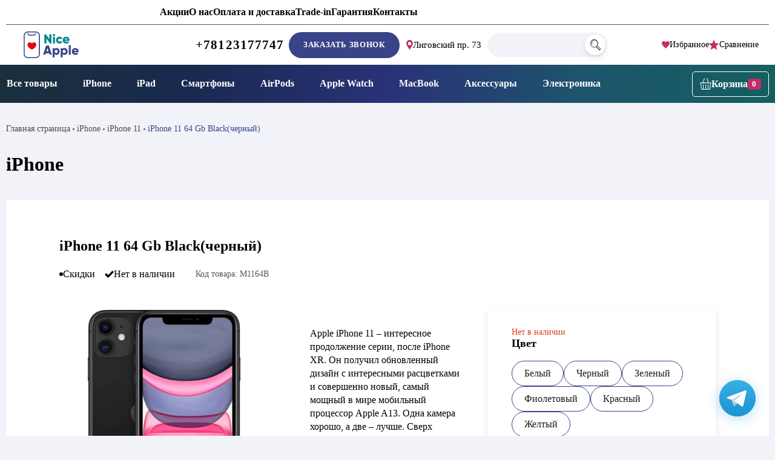

--- FILE ---
content_type: text/html; charset=UTF-8
request_url: https://niceapplespb.ru/product/iphone-11-64-gb-black/
body_size: 31517
content:
<!doctype html>
<html dir="ltr" lang="ru-RU" prefix="og: https://ogp.me/ns#">

<head>
    <meta charset="UTF-8">
    <meta name="viewport" content="width=device-width, initial-scale=1">
    <link rel="profile" href="https://gmpg.org/xfn/11">
    
    <title>iPhone 11 64 Gb Black(черный) купить в СПб за 20 990 руб. в магазине NiceApple</title>

		<!-- All in One SEO Pro 4.8.1 - aioseo.com -->
	<meta name="description" content="iPhone 11 64 Gb Black(черный) купить в Санкт-Петербурге по лучшей цене: 20 990 руб. . Оригинальный новый iPhone в наличии в магазине Niceapple. Доставка по СПб за 1-2 часа. Контроль качества, гарантия, лучший сервисв СПб." />
	<meta name="robots" content="max-image-preview:large" />
	<meta name="google-site-verification" content="pN0dxvZ84e1LuSgZwCnwDUpxQwinyPAVaMjgYlQ481I" />
	<link rel="canonical" href="https://niceapplespb.ru/iphone/iphone11/iphone-11-64-gb-black/" />
	<meta name="generator" content="All in One SEO Pro (AIOSEO) 4.8.1" />
		<meta property="og:locale" content="ru_RU" />
		<meta property="og:site_name" content="NiceApple Магазин Электроники - Магазин техники и электроники" />
		<meta property="og:type" content="article" />
		<meta property="og:title" content="iPhone 11 64 Gb Black(черный) купить в СПб за 20 990 руб. в магазине NiceApple" />
		<meta property="og:description" content="iPhone 11 64 Gb Black(черный) купить в Санкт-Петербурге по лучшей цене: 20 990 руб. . Оригинальный новый iPhone в наличии в магазине Niceapple. Доставка по СПб за 1-2 часа. Контроль качества, гарантия, лучший сервисв СПб." />
		<meta property="og:url" content="https://niceapplespb.ru/iphone/iphone11/iphone-11-64-gb-black/" />
		<meta property="og:image" content="https://niceapplespb.ru/wp-content/uploads/2022/06/cropped-Favicon1.png" />
		<meta property="og:image:secure_url" content="https://niceapplespb.ru/wp-content/uploads/2022/06/cropped-Favicon1.png" />
		<meta property="og:image:width" content="512" />
		<meta property="og:image:height" content="512" />
		<meta property="article:published_time" content="2022-03-30T15:25:57+00:00" />
		<meta property="article:modified_time" content="2025-12-20T15:30:02+00:00" />
		<meta name="twitter:card" content="summary_large_image" />
		<meta name="twitter:title" content="iPhone 11 64 Gb Black(черный) купить в СПб за 20 990 руб. в магазине NiceApple" />
		<meta name="twitter:description" content="iPhone 11 64 Gb Black(черный) купить в Санкт-Петербурге по лучшей цене: 20 990 руб. . Оригинальный новый iPhone в наличии в магазине Niceapple. Доставка по СПб за 1-2 часа. Контроль качества, гарантия, лучший сервисв СПб." />
		<meta name="twitter:image" content="https://niceapplespb.ru/wp-content/uploads/2022/06/cropped-Favicon1.png" />
		<script type="application/ld+json" class="aioseo-schema">
			{"@context":"https:\/\/schema.org","@graph":[{"@type":"BreadcrumbList","@id":"https:\/\/niceapplespb.ru\/iphone\/iphone11\/iphone-11-64-gb-black\/#breadcrumblist","itemListElement":[{"@type":"ListItem","@id":"https:\/\/niceapplespb.ru\/#listItem","position":1,"name":"\u0413\u043b\u0430\u0432\u043d\u0430\u044f \u0441\u0442\u0440\u0430\u043d\u0438\u0446\u0430","item":"https:\/\/niceapplespb.ru\/","nextItem":{"@type":"ListItem","@id":"https:\/\/niceapplespb.ru\/iphone\/iphone11\/iphone-11-64-gb-black\/#listItem","name":"iPhone 11 64 Gb Black(\u0447\u0435\u0440\u043d\u044b\u0439)"}},{"@type":"ListItem","@id":"https:\/\/niceapplespb.ru\/iphone\/iphone11\/iphone-11-64-gb-black\/#listItem","position":2,"name":"iPhone 11 64 Gb Black(\u0447\u0435\u0440\u043d\u044b\u0439)","previousItem":{"@type":"ListItem","@id":"https:\/\/niceapplespb.ru\/#listItem","name":"\u0413\u043b\u0430\u0432\u043d\u0430\u044f \u0441\u0442\u0440\u0430\u043d\u0438\u0446\u0430"}}]},{"@type":"ItemPage","@id":"https:\/\/niceapplespb.ru\/iphone\/iphone11\/iphone-11-64-gb-black\/#itempage","url":"https:\/\/niceapplespb.ru\/iphone\/iphone11\/iphone-11-64-gb-black\/","name":"iPhone 11 64 Gb Black(\u0447\u0435\u0440\u043d\u044b\u0439) \u043a\u0443\u043f\u0438\u0442\u044c \u0432 \u0421\u041f\u0431 \u0437\u0430 20 990 \u0440\u0443\u0431. \u0432 \u043c\u0430\u0433\u0430\u0437\u0438\u043d\u0435 NiceApple","description":"iPhone 11 64 Gb Black(\u0447\u0435\u0440\u043d\u044b\u0439) \u043a\u0443\u043f\u0438\u0442\u044c \u0432 \u0421\u0430\u043d\u043a\u0442-\u041f\u0435\u0442\u0435\u0440\u0431\u0443\u0440\u0433\u0435 \u043f\u043e \u043b\u0443\u0447\u0448\u0435\u0439 \u0446\u0435\u043d\u0435: 20 990 \u0440\u0443\u0431. . \u041e\u0440\u0438\u0433\u0438\u043d\u0430\u043b\u044c\u043d\u044b\u0439 \u043d\u043e\u0432\u044b\u0439 iPhone \u0432 \u043d\u0430\u043b\u0438\u0447\u0438\u0438 \u0432 \u043c\u0430\u0433\u0430\u0437\u0438\u043d\u0435 Niceapple. \u0414\u043e\u0441\u0442\u0430\u0432\u043a\u0430 \u043f\u043e \u0421\u041f\u0431 \u0437\u0430 1-2 \u0447\u0430\u0441\u0430. \u041a\u043e\u043d\u0442\u0440\u043e\u043b\u044c \u043a\u0430\u0447\u0435\u0441\u0442\u0432\u0430, \u0433\u0430\u0440\u0430\u043d\u0442\u0438\u044f, \u043b\u0443\u0447\u0448\u0438\u0439 \u0441\u0435\u0440\u0432\u0438\u0441\u0432 \u0421\u041f\u0431.","inLanguage":"ru-RU","isPartOf":{"@id":"https:\/\/niceapplespb.ru\/#website"},"breadcrumb":{"@id":"https:\/\/niceapplespb.ru\/iphone\/iphone11\/iphone-11-64-gb-black\/#breadcrumblist"},"image":{"@type":"ImageObject","url":"https:\/\/niceapplespb.ru\/wp-content\/uploads\/2022\/03\/black-1-702x702-2.jpg","@id":"https:\/\/niceapplespb.ru\/iphone\/iphone11\/iphone-11-64-gb-black\/#mainImage","width":702,"height":702},"primaryImageOfPage":{"@id":"https:\/\/niceapplespb.ru\/iphone\/iphone11\/iphone-11-64-gb-black\/#mainImage"},"datePublished":"2022-03-30T18:25:57+03:00","dateModified":"2025-12-20T18:30:02+03:00"},{"@type":"Organization","@id":"https:\/\/niceapplespb.ru\/#organization","name":"NiceApple \u0418\u043d\u0442\u0435\u0440\u043d\u0435\u0442-\u043c\u0430\u0433\u0430\u0437\u0438\u043d","description":"\u041c\u0430\u0433\u0430\u0437\u0438\u043d \u0442\u0435\u0445\u043d\u0438\u043a\u0438 \u0438 \u044d\u043b\u0435\u043a\u0442\u0440\u043e\u043d\u0438\u043a\u0438","url":"https:\/\/niceapplespb.ru\/","telephone":"+78125646683","logo":{"@type":"ImageObject","url":"https:\/\/niceapplespb.ru\/wp-content\/uploads\/2023\/06\/nice-apple-logo.svg","@id":"https:\/\/niceapplespb.ru\/iphone\/iphone11\/iphone-11-64-gb-black\/#organizationLogo"},"image":{"@id":"https:\/\/niceapplespb.ru\/iphone\/iphone11\/iphone-11-64-gb-black\/#organizationLogo"}},{"@type":"WebPage","@id":"https:\/\/niceapplespb.ru\/iphone\/iphone11\/iphone-11-64-gb-black\/#webpage","url":"https:\/\/niceapplespb.ru\/iphone\/iphone11\/iphone-11-64-gb-black\/","name":"iPhone 11 64 Gb Black(\u0447\u0435\u0440\u043d\u044b\u0439) \u043a\u0443\u043f\u0438\u0442\u044c \u0432 \u0421\u041f\u0431 \u0437\u0430 20 990 \u0440\u0443\u0431. \u0432 \u043c\u0430\u0433\u0430\u0437\u0438\u043d\u0435 NiceApple","description":"iPhone 11 64 Gb Black(\u0447\u0435\u0440\u043d\u044b\u0439) \u043a\u0443\u043f\u0438\u0442\u044c \u0432 \u0421\u0430\u043d\u043a\u0442-\u041f\u0435\u0442\u0435\u0440\u0431\u0443\u0440\u0433\u0435 \u043f\u043e \u043b\u0443\u0447\u0448\u0435\u0439 \u0446\u0435\u043d\u0435: 20 990 \u0440\u0443\u0431. . \u041e\u0440\u0438\u0433\u0438\u043d\u0430\u043b\u044c\u043d\u044b\u0439 \u043d\u043e\u0432\u044b\u0439 iPhone \u0432 \u043d\u0430\u043b\u0438\u0447\u0438\u0438 \u0432 \u043c\u0430\u0433\u0430\u0437\u0438\u043d\u0435 Niceapple. \u0414\u043e\u0441\u0442\u0430\u0432\u043a\u0430 \u043f\u043e \u0421\u041f\u0431 \u0437\u0430 1-2 \u0447\u0430\u0441\u0430. \u041a\u043e\u043d\u0442\u0440\u043e\u043b\u044c \u043a\u0430\u0447\u0435\u0441\u0442\u0432\u0430, \u0433\u0430\u0440\u0430\u043d\u0442\u0438\u044f, \u043b\u0443\u0447\u0448\u0438\u0439 \u0441\u0435\u0440\u0432\u0438\u0441\u0432 \u0421\u041f\u0431.","inLanguage":"ru-RU","isPartOf":{"@id":"https:\/\/niceapplespb.ru\/#website"},"breadcrumb":{"@id":"https:\/\/niceapplespb.ru\/iphone\/iphone11\/iphone-11-64-gb-black\/#breadcrumblist"},"image":{"@type":"ImageObject","url":"https:\/\/niceapplespb.ru\/wp-content\/uploads\/2022\/03\/black-1-702x702-2.jpg","@id":"https:\/\/niceapplespb.ru\/iphone\/iphone11\/iphone-11-64-gb-black\/#mainImage","width":702,"height":702},"primaryImageOfPage":{"@id":"https:\/\/niceapplespb.ru\/iphone\/iphone11\/iphone-11-64-gb-black\/#mainImage"},"datePublished":"2022-03-30T18:25:57+03:00","dateModified":"2025-12-20T18:30:02+03:00"},{"@type":"WebSite","@id":"https:\/\/niceapplespb.ru\/#website","url":"https:\/\/niceapplespb.ru\/","name":"NiceApple \u041c\u0430\u0433\u0430\u0437\u0438\u043d \u042d\u043b\u0435\u043a\u0442\u0440\u043e\u043d\u0438\u043a\u0438","description":"\u041c\u0430\u0433\u0430\u0437\u0438\u043d \u0442\u0435\u0445\u043d\u0438\u043a\u0438 \u0438 \u044d\u043b\u0435\u043a\u0442\u0440\u043e\u043d\u0438\u043a\u0438","inLanguage":"ru-RU","publisher":{"@id":"https:\/\/niceapplespb.ru\/#organization"}}]}
		</script>
		<!-- All in One SEO Pro -->

<link rel='dns-prefetch' href='//hcaptcha.com' />
<link rel="alternate" type="application/rss+xml" title="NiceApple Магазин Электроники &raquo; Лента" href="https://niceapplespb.ru/feed/" />
<link rel="alternate" type="application/rss+xml" title="NiceApple Магазин Электроники &raquo; Лента комментариев" href="https://niceapplespb.ru/comments/feed/" />
<link rel="alternate" title="oEmbed (JSON)" type="application/json+oembed" href="https://niceapplespb.ru/wp-json/oembed/1.0/embed?url=https%3A%2F%2Fniceapplespb.ru%2Fiphone%2Fiphone11%2Fiphone-11-64-gb-black%2F" />
<link rel="alternate" title="oEmbed (XML)" type="text/xml+oembed" href="https://niceapplespb.ru/wp-json/oembed/1.0/embed?url=https%3A%2F%2Fniceapplespb.ru%2Fiphone%2Fiphone11%2Fiphone-11-64-gb-black%2F&#038;format=xml" />
<style id='wp-img-auto-sizes-contain-inline-css'>
img:is([sizes=auto i],[sizes^="auto," i]){contain-intrinsic-size:3000px 1500px}
/*# sourceURL=wp-img-auto-sizes-contain-inline-css */
</style>
<style id='wp-emoji-styles-inline-css'>

	img.wp-smiley, img.emoji {
		display: inline !important;
		border: none !important;
		box-shadow: none !important;
		height: 1em !important;
		width: 1em !important;
		margin: 0 0.07em !important;
		vertical-align: -0.1em !important;
		background: none !important;
		padding: 0 !important;
	}
/*# sourceURL=wp-emoji-styles-inline-css */
</style>
<style id='classic-theme-styles-inline-css'>
/*! This file is auto-generated */
.wp-block-button__link{color:#fff;background-color:#32373c;border-radius:9999px;box-shadow:none;text-decoration:none;padding:calc(.667em + 2px) calc(1.333em + 2px);font-size:1.125em}.wp-block-file__button{background:#32373c;color:#fff;text-decoration:none}
/*# sourceURL=/wp-includes/css/classic-themes.min.css */
</style>
<link rel='stylesheet' id='contact-form-7-css' href='https://niceapplespb.ru/wp-content/plugins/contact-form-7/includes/css/styles.css?ver=6.1.4' media='all' />
<link rel='stylesheet' id='photoswipe-css' href='https://niceapplespb.ru/wp-content/plugins/woocommerce/assets/css/photoswipe/photoswipe.min.css?ver=10.4.3' media='all' />
<link rel='stylesheet' id='photoswipe-default-skin-css' href='https://niceapplespb.ru/wp-content/plugins/woocommerce/assets/css/photoswipe/default-skin/default-skin.min.css?ver=10.4.3' media='all' />
<style id='woocommerce-inline-inline-css'>
.woocommerce form .form-row .required { visibility: visible; }
/*# sourceURL=woocommerce-inline-inline-css */
</style>
<link rel='stylesheet' id='tinvwl-css' href='https://niceapplespb.ru/wp-content/plugins/ti-woocommerce-wishlist/assets/css/public.min.css?ver=2.11.1' media='all' />
<link rel='stylesheet' id='ultrastore-woocommerce-style-css' href='https://niceapplespb.ru/wp-content/themes/ultrastore/woocommerce.css?ver=1.1.18' media='all' />
<link rel='stylesheet' id='ultrastore-style-swiper-css' href='https://niceapplespb.ru/wp-content/themes/ultrastore/assets/css/swiper-bundle.min.css?ver=1.1.18' media='all' />
<link rel='stylesheet' id='ultrastore-style-style-css' href='https://niceapplespb.ru/wp-content/themes/ultrastore/assets/css/style.min.css?ver=1.1.18' media='all' />
<link rel='stylesheet' id='ultrastore-accessibility-css' href='https://niceapplespb.ru/wp-content/themes/ultrastore/assets/css/accessibility-fixes.css?ver=1.1.18' media='all' />
<link rel='stylesheet' id='berocket_compare_products_style-css' href='https://niceapplespb.ru/wp-content/plugins/products-compare-for-woocommerce/css/products_compare.css?ver=3.6.2.1' media='all' />
<script src="https://niceapplespb.ru/wp-content/themes/ultrastore/assets/js/jquery.min.js" id="jquery-js"></script>
<script src="https://niceapplespb.ru/wp-content/plugins/woocommerce/assets/js/jquery-blockui/jquery.blockUI.min.js?ver=2.7.0-wc.10.4.3" id="wc-jquery-blockui-js" data-wp-strategy="defer"></script>
<script id="wc-add-to-cart-js-extra">
var wc_add_to_cart_params = {"ajax_url":"/wp-admin/admin-ajax.php","wc_ajax_url":"/?wc-ajax=%%endpoint%%","i18n_view_cart":"\u041f\u0440\u043e\u0441\u043c\u043e\u0442\u0440 \u043a\u043e\u0440\u0437\u0438\u043d\u044b","cart_url":"https://niceapplespb.ru/cart/","is_cart":"","cart_redirect_after_add":"no"};
//# sourceURL=wc-add-to-cart-js-extra
</script>
<script src="https://niceapplespb.ru/wp-content/plugins/woocommerce/assets/js/frontend/add-to-cart.min.js?ver=10.4.3" id="wc-add-to-cart-js" defer data-wp-strategy="defer"></script>
<script src="https://niceapplespb.ru/wp-content/plugins/woocommerce/assets/js/flexslider/jquery.flexslider.min.js?ver=2.7.2-wc.10.4.3" id="wc-flexslider-js" defer data-wp-strategy="defer"></script>
<script src="https://niceapplespb.ru/wp-content/plugins/woocommerce/assets/js/photoswipe/photoswipe.min.js?ver=4.1.1-wc.10.4.3" id="wc-photoswipe-js" defer data-wp-strategy="defer"></script>
<script src="https://niceapplespb.ru/wp-content/plugins/woocommerce/assets/js/photoswipe/photoswipe-ui-default.min.js?ver=4.1.1-wc.10.4.3" id="wc-photoswipe-ui-default-js" defer data-wp-strategy="defer"></script>
<script id="wc-single-product-js-extra">
var wc_single_product_params = {"i18n_required_rating_text":"\u041f\u043e\u0436\u0430\u043b\u0443\u0439\u0441\u0442\u0430, \u043f\u043e\u0441\u0442\u0430\u0432\u044c\u0442\u0435 \u043e\u0446\u0435\u043d\u043a\u0443","i18n_rating_options":["1 \u0438\u0437 5 \u0437\u0432\u0451\u0437\u0434","2 \u0438\u0437 5 \u0437\u0432\u0451\u0437\u0434","3 \u0438\u0437 5 \u0437\u0432\u0451\u0437\u0434","4 \u0438\u0437 5 \u0437\u0432\u0451\u0437\u0434","5 \u0438\u0437 5 \u0437\u0432\u0451\u0437\u0434"],"i18n_product_gallery_trigger_text":"\u041f\u0440\u043e\u0441\u043c\u043e\u0442\u0440 \u0433\u0430\u043b\u0435\u0440\u0435\u0438 \u0438\u0437\u043e\u0431\u0440\u0430\u0436\u0435\u043d\u0438\u0439 \u0432 \u043f\u043e\u043b\u043d\u043e\u044d\u043a\u0440\u0430\u043d\u043d\u043e\u043c \u0440\u0435\u0436\u0438\u043c\u0435","review_rating_required":"yes","flexslider":{"rtl":false,"animation":"slide","smoothHeight":true,"directionNav":false,"controlNav":"thumbnails","slideshow":false,"animationSpeed":500,"animationLoop":false,"allowOneSlide":false},"zoom_enabled":"","zoom_options":[],"photoswipe_enabled":"1","photoswipe_options":{"shareEl":false,"closeOnScroll":false,"history":false,"hideAnimationDuration":0,"showAnimationDuration":0},"flexslider_enabled":"1"};
//# sourceURL=wc-single-product-js-extra
</script>
<script src="https://niceapplespb.ru/wp-content/plugins/woocommerce/assets/js/frontend/single-product.min.js?ver=10.4.3" id="wc-single-product-js" defer data-wp-strategy="defer"></script>
<script src="https://niceapplespb.ru/wp-content/plugins/woocommerce/assets/js/js-cookie/js.cookie.min.js?ver=2.1.4-wc.10.4.3" id="wc-js-cookie-js" data-wp-strategy="defer"></script>
<script id="woocommerce-js-extra">
var woocommerce_params = {"ajax_url":"/wp-admin/admin-ajax.php","wc_ajax_url":"/?wc-ajax=%%endpoint%%","i18n_password_show":"\u041f\u043e\u043a\u0430\u0437\u0430\u0442\u044c \u043f\u0430\u0440\u043e\u043b\u044c","i18n_password_hide":"\u0421\u043a\u0440\u044b\u0442\u044c \u043f\u0430\u0440\u043e\u043b\u044c"};
//# sourceURL=woocommerce-js-extra
</script>
<script src="https://niceapplespb.ru/wp-content/plugins/woocommerce/assets/js/frontend/woocommerce.min.js?ver=10.4.3" id="woocommerce-js" defer data-wp-strategy="defer"></script>
<script src="https://niceapplespb.ru/wp-content/plugins/products-compare-for-woocommerce/js/jquery.cookie.js?ver=3.6.2.1" id="berocket_jquery_cookie-js"></script>
<script id="berocket_compare_products_script-js-extra">
var the_compare_products_data = {"ajax_url":"https://niceapplespb.ru/wp-admin/admin-ajax.php","user_func":{"before_load":"","after_load":"","before_remove":"","after_remove":"","custom_css":""},"home_url":"https://niceapplespb.ru","hide_same":"Hide attributes with same values","show_same":"Show attributes with same values","hide_same_default":"","compare_selector":"#br_popup_1","toppadding":"0","is_compare_page":""};
//# sourceURL=berocket_compare_products_script-js-extra
</script>
<script src="https://niceapplespb.ru/wp-content/plugins/products-compare-for-woocommerce/js/products_compare.js?ver=3.6.2.1" id="berocket_compare_products_script-js"></script>
<link rel="https://api.w.org/" href="https://niceapplespb.ru/wp-json/" /><link rel="alternate" title="JSON" type="application/json" href="https://niceapplespb.ru/wp-json/wp/v2/product/556" /><link rel="EditURI" type="application/rsd+xml" title="RSD" href="https://niceapplespb.ru/xmlrpc.php?rsd" />
<meta name="generator" content="WordPress 6.9" />
<meta name="generator" content="WooCommerce 10.4.3" />
<link rel='shortlink' href='https://niceapplespb.ru/?p=556' />
<meta name="generator" content="auto-sizes 1.7.0">
<meta name="generator" content="performance-lab 4.0.0; plugins: auto-sizes, speculation-rules, webp-uploads">
<style>.br_new_compare_block .br_left_table {background-color: #ffffff!important;}.br_new_compare_block .br_main_top table {background-color: #ffffff!important;}div.br_new_compare_block.br_full_size_popup {background-color: #ffffff!important;}
            div.br_new_compare .br_right_table tr td,
            div.br_new_compare .br_right_table tr th,
            div.br_new_compare .br_left_table,
            div.br_new_compare_block .br_top_table table th,
            div.br_new_compare_block .br_top_table table td {width: 200px!important;min-width: 200px!important;max-width: 200px!important;}
            div.br_new_compare div.br_right_table,
            div.br_top_table div.br_main_top,
            div.br_top_table div.br_opacity_top{margin-left: 200px!important;}div.br_new_compare_block .br_top_table .br_show_compare_dif {max-width: 200px!important;}div.br_new_compare_block .br_show_compare_dif {bottom: 0px!important;}div.br_new_compare_block .br_show_compare_dif:hover {}div.br_new_compare_block .br_remove_all_compare {bottom: 0px!important;}div.br_new_compare_block .br_remove_all_compare:hover {}.br_new_compare_block .br_new_compare img {width: px!important;}.br_new_compare_block {margin-top: px!important;margin-bottom: px!important;margin-left: px!important;margin-right: px!important;}div.br_new_compare_block.br_full_size_popup {top: px!important;bottom: px!important;left: px!important;right: px!important;}div.br_new_compare_black_popup {background-color: #!important;}.br_full_size_close a {font-size: px!important;color: #!important;}.br_new_compare_block .br_same_attr {background-color: #!important;}</style><style>.berocket_compare_widget_start .berocket_compare_widget .berocket_open_compare ,.berocket_compare_widget_toolbar .berocket_compare_widget .berocket_open_compare {border-color: #999999;border-width: 0px;border-radius: 0px;font-size: 16px;color: #333333;background-color: #9999ff;}.berocket_compare_widget_start .berocket_show_compare_toolbar {border-color: #999999;border-width: 0px;border-radius: 0px;font-size: 16px;color: #333333;background-color: #9999ff;}.br_compare_button {background-color: #!important;color: #!important;}.button.br_compare_button:hover {background-color: #!important;color: #!important;}.br_compare_added {background-color: #!important;color: #!important;}</style><meta name="generator" content="webp-uploads 2.6.0">
<style>
.h-captcha{position:relative;display:block;margin-bottom:2rem;padding:0;clear:both}.h-captcha[data-size="normal"]{width:302px;height:76px}.h-captcha[data-size="compact"]{width:158px;height:138px}.h-captcha[data-size="invisible"]{display:none}.h-captcha iframe{z-index:1}.h-captcha::before{content:"";display:block;position:absolute;top:0;left:0;background:url(https://niceapplespb.ru/wp-content/plugins/hcaptcha-for-forms-and-more/assets/images/hcaptcha-div-logo.svg) no-repeat;border:1px solid #fff0;border-radius:4px;box-sizing:border-box}.h-captcha::after{content:"Загрузка hCaptcha задерживается до действия пользователя.";font-family:-apple-system,system-ui,BlinkMacSystemFont,"Segoe UI",Roboto,Oxygen,Ubuntu,"Helvetica Neue",Arial,sans-serif;font-size:10px;font-weight:500;position:absolute;top:0;bottom:0;left:0;right:0;box-sizing:border-box;color:#bf1722;opacity:0}.h-captcha:not(:has(iframe))::after{animation:hcap-msg-fade-in .3s ease forwards;animation-delay:2s}.h-captcha:has(iframe)::after{animation:none;opacity:0}@keyframes hcap-msg-fade-in{to{opacity:1}}.h-captcha[data-size="normal"]::before{width:302px;height:76px;background-position:93.8% 28%}.h-captcha[data-size="normal"]::after{width:302px;height:76px;display:flex;flex-wrap:wrap;align-content:center;line-height:normal;padding:0 75px 0 10px}.h-captcha[data-size="compact"]::before{width:158px;height:138px;background-position:49.9% 78.8%}.h-captcha[data-size="compact"]::after{width:158px;height:138px;text-align:center;line-height:normal;padding:24px 10px 10px 10px}.h-captcha[data-theme="light"]::before,body.is-light-theme .h-captcha[data-theme="auto"]::before,.h-captcha[data-theme="auto"]::before{background-color:#fafafa;border:1px solid #e0e0e0}.h-captcha[data-theme="dark"]::before,body.is-dark-theme .h-captcha[data-theme="auto"]::before,html.wp-dark-mode-active .h-captcha[data-theme="auto"]::before,html.drdt-dark-mode .h-captcha[data-theme="auto"]::before{background-image:url(https://niceapplespb.ru/wp-content/plugins/hcaptcha-for-forms-and-more/assets/images/hcaptcha-div-logo-white.svg);background-repeat:no-repeat;background-color:#333;border:1px solid #f5f5f5}@media (prefers-color-scheme:dark){.h-captcha[data-theme="auto"]::before{background-image:url(https://niceapplespb.ru/wp-content/plugins/hcaptcha-for-forms-and-more/assets/images/hcaptcha-div-logo-white.svg);background-repeat:no-repeat;background-color:#333;border:1px solid #f5f5f5}}.h-captcha[data-theme="custom"]::before{background-color:initial}.h-captcha[data-size="invisible"]::before,.h-captcha[data-size="invisible"]::after{display:none}.h-captcha iframe{position:relative}div[style*="z-index: 2147483647"] div[style*="border-width: 11px"][style*="position: absolute"][style*="pointer-events: none"]{border-style:none}
</style>
<title></title><meta name="generator" content="speculation-rules 1.6.0">
	<noscript><style>.woocommerce-product-gallery{ opacity: 1 !important; }</style></noscript>
	<style>
span[data-name="hcap-cf7"] .h-captcha{margin-bottom:0}span[data-name="hcap-cf7"]~input[type="submit"],span[data-name="hcap-cf7"]~button[type="submit"]{margin-top:2rem}
</style>
<link rel="icon" href="https://niceapplespb.ru/wp-content/uploads/2023/06/cropped-niceapplefavicon2-32x32.png" sizes="32x32" />
<link rel="icon" href="https://niceapplespb.ru/wp-content/uploads/2023/06/cropped-niceapplefavicon2-192x192.png" sizes="192x192" />
<link rel="apple-touch-icon" href="https://niceapplespb.ru/wp-content/uploads/2023/06/cropped-niceapplefavicon2-180x180.png" />
<meta name="msapplication-TileImage" content="https://niceapplespb.ru/wp-content/uploads/2023/06/cropped-niceapplefavicon2-270x270.png" />
		<style id="wp-custom-css">
			/* Лого на мобиле */
@media (max-width:640px){

	/* Image */
	.header-logo a img{
		height:48px;
		
	}
	
}

	/* Footer totop */
	#colophon .footer-totop{
		display:none;
	}

	/* скрыть рекапчу */
.grecaptcha-badge {visibility: hidden;}

	/* меню на мобиле наверх */
	.footer-mob-menu{
		z-index:100;
		
	}


	/* хлебные крошки на мобиле */
@media (max-width:640px){

	/* Navigation */
	.breadcrumbs nav{
		font-size:16px;
	}
	
	/* Link */
	.breadcrumbs .woocommerce-breadcrumb a{
		font-size:16px;
		
	}
	
}

/* Category seo text */
#page .category-seo-text{
	margin-left:200px;
	margin-right:200px;
	margin-bottom:100px;
}

/* 640px and smaller screen sizes */
@media (max-width:640px){

	/* Category seo text */
	#page .category-seo-text{
		margin-left:20px;
		margin-right:20px;
		
	}
	
}		</style>
		
    <!-- Google Tag Manager -->
<!-- Google Tag Manager -->
<script>
    window.addEventListener('load', function () {
        (function(w, d, s, l, i) {
            w[l] = w[l] || [];
            w[l].push({
                'gtm.start': new Date().getTime(),
                event: 'gtm.js'
            });
            var f = d.getElementsByTagName(s)[0],
                j = d.createElement(s),
                dl = l != 'dataLayer' ? '&l=' + l : '';
            j.async = true;
            j.src = 'https://www.googletagmanager.com/gtm.js?id=' + i + dl;

            // Optional safety timeout (5s)
            var timeout = setTimeout(() => {
                console.warn('GTM load timed out');
            }, 5000);

            j.onload = () => clearTimeout(timeout);
            j.onerror = () => {
                clearTimeout(timeout);
                console.warn('GTM failed to load');
            };

            f.parentNode.insertBefore(j, f);
        })(window, document, 'script', 'dataLayer', 'GTM-5GVMM7J');
    });
</script>
<!-- End Google Tag Manager -->

    <!-- End Google Tag Manager -->

<link rel='stylesheet' id='wc-blocks-style-css' href='https://niceapplespb.ru/wp-content/plugins/woocommerce/assets/client/blocks/wc-blocks.css?ver=wc-10.4.3' media='all' />
<style id='global-styles-inline-css'>
:root{--wp--preset--aspect-ratio--square: 1;--wp--preset--aspect-ratio--4-3: 4/3;--wp--preset--aspect-ratio--3-4: 3/4;--wp--preset--aspect-ratio--3-2: 3/2;--wp--preset--aspect-ratio--2-3: 2/3;--wp--preset--aspect-ratio--16-9: 16/9;--wp--preset--aspect-ratio--9-16: 9/16;--wp--preset--color--black: #000000;--wp--preset--color--cyan-bluish-gray: #abb8c3;--wp--preset--color--white: #ffffff;--wp--preset--color--pale-pink: #f78da7;--wp--preset--color--vivid-red: #cf2e2e;--wp--preset--color--luminous-vivid-orange: #ff6900;--wp--preset--color--luminous-vivid-amber: #fcb900;--wp--preset--color--light-green-cyan: #7bdcb5;--wp--preset--color--vivid-green-cyan: #00d084;--wp--preset--color--pale-cyan-blue: #8ed1fc;--wp--preset--color--vivid-cyan-blue: #0693e3;--wp--preset--color--vivid-purple: #9b51e0;--wp--preset--gradient--vivid-cyan-blue-to-vivid-purple: linear-gradient(135deg,rgb(6,147,227) 0%,rgb(155,81,224) 100%);--wp--preset--gradient--light-green-cyan-to-vivid-green-cyan: linear-gradient(135deg,rgb(122,220,180) 0%,rgb(0,208,130) 100%);--wp--preset--gradient--luminous-vivid-amber-to-luminous-vivid-orange: linear-gradient(135deg,rgb(252,185,0) 0%,rgb(255,105,0) 100%);--wp--preset--gradient--luminous-vivid-orange-to-vivid-red: linear-gradient(135deg,rgb(255,105,0) 0%,rgb(207,46,46) 100%);--wp--preset--gradient--very-light-gray-to-cyan-bluish-gray: linear-gradient(135deg,rgb(238,238,238) 0%,rgb(169,184,195) 100%);--wp--preset--gradient--cool-to-warm-spectrum: linear-gradient(135deg,rgb(74,234,220) 0%,rgb(151,120,209) 20%,rgb(207,42,186) 40%,rgb(238,44,130) 60%,rgb(251,105,98) 80%,rgb(254,248,76) 100%);--wp--preset--gradient--blush-light-purple: linear-gradient(135deg,rgb(255,206,236) 0%,rgb(152,150,240) 100%);--wp--preset--gradient--blush-bordeaux: linear-gradient(135deg,rgb(254,205,165) 0%,rgb(254,45,45) 50%,rgb(107,0,62) 100%);--wp--preset--gradient--luminous-dusk: linear-gradient(135deg,rgb(255,203,112) 0%,rgb(199,81,192) 50%,rgb(65,88,208) 100%);--wp--preset--gradient--pale-ocean: linear-gradient(135deg,rgb(255,245,203) 0%,rgb(182,227,212) 50%,rgb(51,167,181) 100%);--wp--preset--gradient--electric-grass: linear-gradient(135deg,rgb(202,248,128) 0%,rgb(113,206,126) 100%);--wp--preset--gradient--midnight: linear-gradient(135deg,rgb(2,3,129) 0%,rgb(40,116,252) 100%);--wp--preset--font-size--small: 13px;--wp--preset--font-size--medium: 20px;--wp--preset--font-size--large: 36px;--wp--preset--font-size--x-large: 42px;--wp--preset--spacing--20: 0.44rem;--wp--preset--spacing--30: 0.67rem;--wp--preset--spacing--40: 1rem;--wp--preset--spacing--50: 1.5rem;--wp--preset--spacing--60: 2.25rem;--wp--preset--spacing--70: 3.38rem;--wp--preset--spacing--80: 5.06rem;--wp--preset--shadow--natural: 6px 6px 9px rgba(0, 0, 0, 0.2);--wp--preset--shadow--deep: 12px 12px 50px rgba(0, 0, 0, 0.4);--wp--preset--shadow--sharp: 6px 6px 0px rgba(0, 0, 0, 0.2);--wp--preset--shadow--outlined: 6px 6px 0px -3px rgb(255, 255, 255), 6px 6px rgb(0, 0, 0);--wp--preset--shadow--crisp: 6px 6px 0px rgb(0, 0, 0);}:where(.is-layout-flex){gap: 0.5em;}:where(.is-layout-grid){gap: 0.5em;}body .is-layout-flex{display: flex;}.is-layout-flex{flex-wrap: wrap;align-items: center;}.is-layout-flex > :is(*, div){margin: 0;}body .is-layout-grid{display: grid;}.is-layout-grid > :is(*, div){margin: 0;}:where(.wp-block-columns.is-layout-flex){gap: 2em;}:where(.wp-block-columns.is-layout-grid){gap: 2em;}:where(.wp-block-post-template.is-layout-flex){gap: 1.25em;}:where(.wp-block-post-template.is-layout-grid){gap: 1.25em;}.has-black-color{color: var(--wp--preset--color--black) !important;}.has-cyan-bluish-gray-color{color: var(--wp--preset--color--cyan-bluish-gray) !important;}.has-white-color{color: var(--wp--preset--color--white) !important;}.has-pale-pink-color{color: var(--wp--preset--color--pale-pink) !important;}.has-vivid-red-color{color: var(--wp--preset--color--vivid-red) !important;}.has-luminous-vivid-orange-color{color: var(--wp--preset--color--luminous-vivid-orange) !important;}.has-luminous-vivid-amber-color{color: var(--wp--preset--color--luminous-vivid-amber) !important;}.has-light-green-cyan-color{color: var(--wp--preset--color--light-green-cyan) !important;}.has-vivid-green-cyan-color{color: var(--wp--preset--color--vivid-green-cyan) !important;}.has-pale-cyan-blue-color{color: var(--wp--preset--color--pale-cyan-blue) !important;}.has-vivid-cyan-blue-color{color: var(--wp--preset--color--vivid-cyan-blue) !important;}.has-vivid-purple-color{color: var(--wp--preset--color--vivid-purple) !important;}.has-black-background-color{background-color: var(--wp--preset--color--black) !important;}.has-cyan-bluish-gray-background-color{background-color: var(--wp--preset--color--cyan-bluish-gray) !important;}.has-white-background-color{background-color: var(--wp--preset--color--white) !important;}.has-pale-pink-background-color{background-color: var(--wp--preset--color--pale-pink) !important;}.has-vivid-red-background-color{background-color: var(--wp--preset--color--vivid-red) !important;}.has-luminous-vivid-orange-background-color{background-color: var(--wp--preset--color--luminous-vivid-orange) !important;}.has-luminous-vivid-amber-background-color{background-color: var(--wp--preset--color--luminous-vivid-amber) !important;}.has-light-green-cyan-background-color{background-color: var(--wp--preset--color--light-green-cyan) !important;}.has-vivid-green-cyan-background-color{background-color: var(--wp--preset--color--vivid-green-cyan) !important;}.has-pale-cyan-blue-background-color{background-color: var(--wp--preset--color--pale-cyan-blue) !important;}.has-vivid-cyan-blue-background-color{background-color: var(--wp--preset--color--vivid-cyan-blue) !important;}.has-vivid-purple-background-color{background-color: var(--wp--preset--color--vivid-purple) !important;}.has-black-border-color{border-color: var(--wp--preset--color--black) !important;}.has-cyan-bluish-gray-border-color{border-color: var(--wp--preset--color--cyan-bluish-gray) !important;}.has-white-border-color{border-color: var(--wp--preset--color--white) !important;}.has-pale-pink-border-color{border-color: var(--wp--preset--color--pale-pink) !important;}.has-vivid-red-border-color{border-color: var(--wp--preset--color--vivid-red) !important;}.has-luminous-vivid-orange-border-color{border-color: var(--wp--preset--color--luminous-vivid-orange) !important;}.has-luminous-vivid-amber-border-color{border-color: var(--wp--preset--color--luminous-vivid-amber) !important;}.has-light-green-cyan-border-color{border-color: var(--wp--preset--color--light-green-cyan) !important;}.has-vivid-green-cyan-border-color{border-color: var(--wp--preset--color--vivid-green-cyan) !important;}.has-pale-cyan-blue-border-color{border-color: var(--wp--preset--color--pale-cyan-blue) !important;}.has-vivid-cyan-blue-border-color{border-color: var(--wp--preset--color--vivid-cyan-blue) !important;}.has-vivid-purple-border-color{border-color: var(--wp--preset--color--vivid-purple) !important;}.has-vivid-cyan-blue-to-vivid-purple-gradient-background{background: var(--wp--preset--gradient--vivid-cyan-blue-to-vivid-purple) !important;}.has-light-green-cyan-to-vivid-green-cyan-gradient-background{background: var(--wp--preset--gradient--light-green-cyan-to-vivid-green-cyan) !important;}.has-luminous-vivid-amber-to-luminous-vivid-orange-gradient-background{background: var(--wp--preset--gradient--luminous-vivid-amber-to-luminous-vivid-orange) !important;}.has-luminous-vivid-orange-to-vivid-red-gradient-background{background: var(--wp--preset--gradient--luminous-vivid-orange-to-vivid-red) !important;}.has-very-light-gray-to-cyan-bluish-gray-gradient-background{background: var(--wp--preset--gradient--very-light-gray-to-cyan-bluish-gray) !important;}.has-cool-to-warm-spectrum-gradient-background{background: var(--wp--preset--gradient--cool-to-warm-spectrum) !important;}.has-blush-light-purple-gradient-background{background: var(--wp--preset--gradient--blush-light-purple) !important;}.has-blush-bordeaux-gradient-background{background: var(--wp--preset--gradient--blush-bordeaux) !important;}.has-luminous-dusk-gradient-background{background: var(--wp--preset--gradient--luminous-dusk) !important;}.has-pale-ocean-gradient-background{background: var(--wp--preset--gradient--pale-ocean) !important;}.has-electric-grass-gradient-background{background: var(--wp--preset--gradient--electric-grass) !important;}.has-midnight-gradient-background{background: var(--wp--preset--gradient--midnight) !important;}.has-small-font-size{font-size: var(--wp--preset--font-size--small) !important;}.has-medium-font-size{font-size: var(--wp--preset--font-size--medium) !important;}.has-large-font-size{font-size: var(--wp--preset--font-size--large) !important;}.has-x-large-font-size{font-size: var(--wp--preset--font-size--x-large) !important;}
/*# sourceURL=global-styles-inline-css */
</style>
<link rel='stylesheet' id='berocket_framework_popup-animate-css' href='https://niceapplespb.ru/wp-content/plugins/products-compare-for-woocommerce/berocket/libraries/../assets/popup/animate.css?ver=6.9' media='all' />
<link rel='stylesheet' id='berocket_framework_popup-css' href='https://niceapplespb.ru/wp-content/plugins/products-compare-for-woocommerce/berocket/libraries/../assets/popup/br_popup.css?ver=6.9' media='all' />
</head>

<body class="wp-singular product-template-default single single-product postid-556 wp-theme-ultrastore theme-ultrastore woocommerce woocommerce-page woocommerce-no-js tinvwl-theme-style woocommerce-active">
        
    <!-- Google Tag Manager (noscript) -->
    <noscript><iframe src="https://www.googletagmanager.com/ns.html?id=GTM-5GVMM7J"
            height="0" width="0" style="display:none;visibility:hidden"></iframe>
    </noscript>
    <!-- End Google Tag Manager (noscript) -->
    

        
    <div id="page" class="site">
        <!-- <a class="skip-link screen-reader-text"
            href="#primary">Skip to content</a> -->

        <header id="masthead" class="site-header">
            <div class="header-mob-menu-block">
                <div class="overlay"></div>
                <div class="header-mob-menu-inner">
                    <div class="header-mob-menu-close">
                        <img src="https://niceapplespb.ru/wp-content/uploads/2022/03/header-mob-menu-close.svg" alt="">
                    </div>
                    <div class="header-mob-menu-info">
                        <a href="/" class="header-mob-menu-logo" aria-label="NiceApple Магазин Электроники">
                            <img src="https://niceapplespb.ru/wp-content/uploads/2023/06/nice-apple-logo.svg" width="115" height="44" alt="NiceApple Магазин Электроники">
                        </a>
                        <div class="header-mob-menu-center">
                            <a
                                href="tel:+78123177747">+78123177747</a>
                            <a class="header-address" href="https://niceapplespb.ru/contacts/">
                                <svg width="8" height="12" viewBox="0 0 8 12" fill="none"
                                    xmlns="http://www.w3.org/2000/svg">
                                    <path
                                        d="M3.99993 0C6.20556 0 8 1.89312 8 4.22016C8 6.48326 4.30436 11.5823 4.14691 11.7983L3.99998 12L3.85304 11.7983C3.69573 11.5822 0 6.48326 0 4.22016C-8.90516e-05 1.89317 1.7943 0 3.99993 0ZM3.99993 6.65378C5.12537 6.65378 6.041 5.68782 6.041 4.50051C6.041 3.3132 5.12537 2.34714 3.99993 2.34714C2.8745 2.34714 1.95887 3.31296 1.95887 4.50051C1.95887 5.68806 2.87445 6.65378 3.99993 6.65378V6.65378Z"
                                        fill="#384487" />
                                </svg>
                                <span>Лиговский пр. 73</span>
                            </a>
                        </div>
                        <a class="header-mob-menu-search" href="/?s=" aria-label="Поиск">
                            <span class="header-mob-menu-search-inner">
                                <img src="https://niceapplespb.ru/wp-content/uploads/2022/03/search-mob-1.svg" alt="Поиск">
                            </span>
                        </a>
                    </div>
                    <ul class="header-mob-menu-list">
                        <li><a href="https://niceapplespb.ru/catalog/">Каталог</a>
                            <div class="header-mob-menu-sub">
                                <svg width="11" height="19" viewBox="0 0 11 19" fill="none"
                                    xmlns="http://www.w3.org/2000/svg">
                                    <path d="M1 18L9.5 9.5L1 1" stroke="black" />
                                </svg>
                            </div>
                        </li>
                                                <li><a
                                href="https://niceapplespb.ru/promotions/">Акции</a>
                        </li>
                                                <li><a
                                href="https://niceapplespb.ru/about/">О нас</a>
                        </li>
                                                <li><a
                                href="https://niceapplespb.ru/about/delivery/">Оплата и доставка</a>
                        </li>
                                                <li><a
                                href="https://niceapplespb.ru/tradein/">Trade In</a>
                        </li>
                                                <li><a
                                href="https://niceapplespb.ru/about/garranty/">Гарантия</a>
                        </li>
                                                <li><a
                                href="https://niceapplespb.ru/contacts/">Контакты</a>
                        </li>
                                                <li><a
                                href="https://niceapplespb.ru/favorites/">Избранное</a>
                        </li>
                                                <li><a
                                href="https://niceapplespb.ru/compare/">К сравнению</a>
                        </li>
                                                <li><a
                                href="https://niceapplespb.ru/reviews/">Отзывы</a>
                        </li>
                                            </ul>
                </div>
            </div>
            <div class="header-mob-menu-block-catalog">
                <div class="overlay"></div>
                <div class="header-mob-menu-inner">
                    <div class="header-mob-menu-close">
                        <img src="https://niceapplespb.ru/wp-content/uploads/2022/03/header-mob-menu-close.svg" alt="">
                    </div>
                    <div class="header-mob-menu-title">
                        Каталог
                    </div>
                    <ul class="header-mob-menu-list">
                                                <li><a href='https://niceapplespb.ru/iphone/'>iPhone</a>
                                                <div class="header-mob-menu-sub" data-cat="18">
                            <svg width="11" height="19" viewBox="0 0 11 19" fill="none"
                                xmlns="http://www.w3.org/2000/svg">
                                <path d="M1 18L9.5 9.5L1 1" stroke="black" />
                            </svg>
                        </div>
                        
                        <div class="header-mob-menu--submenu" data-submenu="18">

                            <div class="header-mob-menu-close">
                                <img src="/wp-content/uploads/2022/03/header-mob-menu-close.svg"
                                    alt="">
                            </div>


                            <div class="header-mob-menu-title">
                                iPhone
                                <button class="header-mob-menu-back">
                                    <svg width="11" height="19" viewBox="0 0 11 19" fill="none"
                                        xmlns="http://www.w3.org/2000/svg">
                                        <path d="M1 18L9.5 9.5L1 1" stroke="black"></path>
                                    </svg>
                                </button>
                            </div>

                            <ul>
                                <a href="https://niceapplespb.ru/iphone-17/" class="submenu-item">
                    <span>iPhone 17</span></a><a href="https://niceapplespb.ru/iphone-17-pro/" class="submenu-item">
                    <span>iPhone 17 Pro</span></a><a href="https://niceapplespb.ru/iphone-17-pro-max/" class="submenu-item">
                    <span>iPhone 17 Pro Max</span></a><a href="https://niceapplespb.ru/iphone-air/" class="submenu-item">
                    <span>iPhone Air</span></a><a href="https://niceapplespb.ru/iphone-16/" class="submenu-item">
                    <span>iPhone 16</span></a><a href="https://niceapplespb.ru/iphone-16-plus/" class="submenu-item">
                    <span>iPhone 16 Plus</span></a><a href="https://niceapplespb.ru/iphone-16-pro/" class="submenu-item">
                    <span>iPhone 16 Pro</span></a><a href="https://niceapplespb.ru/iphone-16-pro-max/" class="submenu-item">
                    <span>iPhone 16 Pro Max</span></a><a href="https://niceapplespb.ru/iphone-16e/" class="submenu-item">
                    <span>iPhone 16e</span></a><a href="https://niceapplespb.ru/iphone-15/" class="submenu-item">
                    <span>iPhone 15</span></a><a href="https://niceapplespb.ru/iphone-15-plus/" class="submenu-item">
                    <span>iPhone 15 Plus</span></a><a href="https://niceapplespb.ru/iphone-15-pro/" class="submenu-item">
                    <span>iPhone 15 Pro</span></a><a href="https://niceapplespb.ru/iphone-15-pro-max/" class="submenu-item">
                    <span>iPhone 15 Pro Max</span></a><a href="https://niceapplespb.ru/iphone-14-pro-max/" class="submenu-item">
                    <span>iPhone 14 Pro Max</span></a><a href="https://niceapplespb.ru/iphone-14-pro/" class="submenu-item">
                    <span>iPhone 14 Pro</span></a><a href="https://niceapplespb.ru/iphone-14-plus/" class="submenu-item">
                    <span>iPhone 14 Plus</span></a><a href="https://niceapplespb.ru/iphone-14/" class="submenu-item">
                    <span>iPhone 14</span></a><a href="https://niceapplespb.ru/iphone-13-pro-max/" class="submenu-item">
                    <span>iPhone 13 Pro Max</span></a><a href="https://niceapplespb.ru/iphone-13-pro/" class="submenu-item">
                    <span>iPhone 13 Pro</span></a><a href="https://niceapplespb.ru/iphone13/" class="submenu-item">
                    <span>iPhone 13</span></a><a href="https://niceapplespb.ru/iphone-13-mini/" class="submenu-item">
                    <span>iPhone 13 mini</span></a><a href="https://niceapplespb.ru/iphone-12-pro-max/" class="submenu-item">
                    <span>iPhone 12 Pro Max</span></a><a href="https://niceapplespb.ru/iphone-12-pro/" class="submenu-item">
                    <span>iPhone 12 Pro</span></a><a href="https://niceapplespb.ru/iphone12/" class="submenu-item">
                    <span>iPhone 12</span></a><a href="https://niceapplespb.ru/iphone-12-mini/" class="submenu-item">
                    <span>iPhone 12 mini</span></a><a href="https://niceapplespb.ru/iphone-11-pro-max/" class="submenu-item">
                    <span>iPhone 11 Pro Max</span></a><a href="https://niceapplespb.ru/iphone11/" class="submenu-item">
                    <span>iPhone 11</span></a><a href="https://niceapplespb.ru/iphone-se-2020/" class="submenu-item">
                    <span>iPhone SE 2020</span></a><a href="https://niceapplespb.ru/iphone-se-2022/" class="submenu-item">
                    <span>iPhone SE 2022</span></a>                            </ul>
                        </div>
                        </li>                                                <li><a href='https://niceapplespb.ru/ipad/'>iPad</a>
                                                <div class="header-mob-menu-sub" data-cat="92">
                            <svg width="11" height="19" viewBox="0 0 11 19" fill="none"
                                xmlns="http://www.w3.org/2000/svg">
                                <path d="M1 18L9.5 9.5L1 1" stroke="black" />
                            </svg>
                        </div>
                        
                        <div class="header-mob-menu--submenu" data-submenu="92">

                            <div class="header-mob-menu-close">
                                <img src="/wp-content/uploads/2022/03/header-mob-menu-close.svg"
                                    alt="">
                            </div>


                            <div class="header-mob-menu-title">
                                iPad
                                <button class="header-mob-menu-back">
                                    <svg width="11" height="19" viewBox="0 0 11 19" fill="none"
                                        xmlns="http://www.w3.org/2000/svg">
                                        <path d="M1 18L9.5 9.5L1 1" stroke="black"></path>
                                    </svg>
                                </button>
                            </div>

                            <ul>
                                <a href="https://niceapplespb.ru/ipad-2025/" class="submenu-item">
                    <span>iPad (2025)</span></a><a href="https://niceapplespb.ru/ipad-air-11-2025/" class="submenu-item">
                    <span>iPad Air 11 (2025)</span></a><a href="https://niceapplespb.ru/ipad-air-13-2025/" class="submenu-item">
                    <span>iPad Air 13 (2025)</span></a><a href="https://niceapplespb.ru/ipad-pro-11-2025/" class="submenu-item">
                    <span>iPad Pro 11 (2025)</span></a><a href="https://niceapplespb.ru/ipad-air-11-2024/" class="submenu-item">
                    <span>iPad Air 11 (2024)</span></a><a href="https://niceapplespb.ru/ipad-air-13-2024/" class="submenu-item">
                    <span>iPad Air 13 (2024)</span></a><a href="https://niceapplespb.ru/ipad-mini-7-2024/" class="submenu-item">
                    <span>iPad mini 7 (2024)</span></a><a href="https://niceapplespb.ru/ipad-pro-11-2024/" class="submenu-item">
                    <span>iPad Pro 11 (2024)</span></a>                            </ul>
                        </div>
                        </li>                                                <li><a href='https://niceapplespb.ru/smartphone/'>Смартфоны</a>
                                                <div class="header-mob-menu-sub" data-cat="312">
                            <svg width="11" height="19" viewBox="0 0 11 19" fill="none"
                                xmlns="http://www.w3.org/2000/svg">
                                <path d="M1 18L9.5 9.5L1 1" stroke="black" />
                            </svg>
                        </div>
                        
                        <div class="header-mob-menu--submenu" data-submenu="312">

                            <div class="header-mob-menu-close">
                                <img src="/wp-content/uploads/2022/03/header-mob-menu-close.svg"
                                    alt="">
                            </div>


                            <div class="header-mob-menu-title">
                                Смартфоны
                                <button class="header-mob-menu-back">
                                    <svg width="11" height="19" viewBox="0 0 11 19" fill="none"
                                        xmlns="http://www.w3.org/2000/svg">
                                        <path d="M1 18L9.5 9.5L1 1" stroke="black"></path>
                                    </svg>
                                </button>
                            </div>

                            <ul>
                                <a href="https://niceapplespb.ru/honor/" class="submenu-item">
                    <span>Honor</span></a><a href="https://niceapplespb.ru/google/" class="submenu-item">
                    <span>Google Pixel</span></a><a href="https://niceapplespb.ru/samsung/" class="submenu-item">
                    <span>Samsung</span></a><a href="https://niceapplespb.ru/xiaomi/" class="submenu-item">
                    <span>Xiaomi</span></a><a href="https://niceapplespb.ru/oneplus/" class="submenu-item">
                    <span>OnePlus</span></a><a href="https://niceapplespb.ru/pocophone/" class="submenu-item">
                    <span>PocoPhone</span></a>                            </ul>
                        </div>
                        </li>                                                <li><a href='https://niceapplespb.ru/airpods/'>AirPods</a>
                                                <div class="header-mob-menu-sub" data-cat="20">
                            <svg width="11" height="19" viewBox="0 0 11 19" fill="none"
                                xmlns="http://www.w3.org/2000/svg">
                                <path d="M1 18L9.5 9.5L1 1" stroke="black" />
                            </svg>
                        </div>
                        
                        <div class="header-mob-menu--submenu" data-submenu="20">

                            <div class="header-mob-menu-close">
                                <img src="/wp-content/uploads/2022/03/header-mob-menu-close.svg"
                                    alt="">
                            </div>


                            <div class="header-mob-menu-title">
                                AirPods
                                <button class="header-mob-menu-back">
                                    <svg width="11" height="19" viewBox="0 0 11 19" fill="none"
                                        xmlns="http://www.w3.org/2000/svg">
                                        <path d="M1 18L9.5 9.5L1 1" stroke="black"></path>
                                    </svg>
                                </button>
                            </div>

                            <ul>
                                <a href="https://niceapplespb.ru/airpods-pro-3/" class="submenu-item">
                    <span>AirPods Pro 3</span></a><a href="https://niceapplespb.ru/airpods-4/" class="submenu-item">
                    <span>Airpods 4</span></a><a href="https://niceapplespb.ru/airpods-max2/" class="submenu-item">
                    <span>AirPods Max 2</span></a><a href="https://niceapplespb.ru/airpods-pro-2/" class="submenu-item">
                    <span>AirPods Pro 2</span></a><a href="https://niceapplespb.ru/airpods3/" class="submenu-item">
                    <span>AirPods 3</span></a><a href="https://niceapplespb.ru/airpods2/" class="submenu-item">
                    <span>AirPods 2</span></a>                            </ul>
                        </div>
                        </li>                                                <li><a href='https://niceapplespb.ru/smartwatch/'>Apple Watch</a>
                                                <div class="header-mob-menu-sub" data-cat="76">
                            <svg width="11" height="19" viewBox="0 0 11 19" fill="none"
                                xmlns="http://www.w3.org/2000/svg">
                                <path d="M1 18L9.5 9.5L1 1" stroke="black" />
                            </svg>
                        </div>
                        
                        <div class="header-mob-menu--submenu" data-submenu="76">

                            <div class="header-mob-menu-close">
                                <img src="/wp-content/uploads/2022/03/header-mob-menu-close.svg"
                                    alt="">
                            </div>


                            <div class="header-mob-menu-title">
                                Apple Watch
                                <button class="header-mob-menu-back">
                                    <svg width="11" height="19" viewBox="0 0 11 19" fill="none"
                                        xmlns="http://www.w3.org/2000/svg">
                                        <path d="M1 18L9.5 9.5L1 1" stroke="black"></path>
                                    </svg>
                                </button>
                            </div>

                            <ul>
                                <a href="https://niceapplespb.ru/apple-watch-11/" class="submenu-item">
                    <span>Apple Watch 11</span></a><a href="https://niceapplespb.ru/apple-watch-ultra-3-2025/" class="submenu-item">
                    <span>Apple Watch Ultra 3 (2025)</span></a><a href="https://niceapplespb.ru/apple-watch-10/" class="submenu-item">
                    <span>Apple Watch 10</span></a><a href="https://niceapplespb.ru/apple-watch-ultra2-2024/" class="submenu-item">
                    <span>Apple Watch Ultra 2 (2024)</span></a><a href="https://niceapplespb.ru/apple-watch-9/" class="submenu-item">
                    <span>Apple Watch 9</span></a><a href="https://niceapplespb.ru/apple-watch-series-se-2/" class="submenu-item">
                    <span>Apple Watch SE 2(2024)</span></a><a href="https://niceapplespb.ru/apple-watch-series-se-2025/" class="submenu-item">
                    <span>Apple Watch SE (2025)</span></a>                            </ul>
                        </div>
                        </li>                                                <li><a href='https://niceapplespb.ru/macbook/'>MacBook</a>
                                                <div class="header-mob-menu-sub" data-cat="104">
                            <svg width="11" height="19" viewBox="0 0 11 19" fill="none"
                                xmlns="http://www.w3.org/2000/svg">
                                <path d="M1 18L9.5 9.5L1 1" stroke="black" />
                            </svg>
                        </div>
                        
                        <div class="header-mob-menu--submenu" data-submenu="104">

                            <div class="header-mob-menu-close">
                                <img src="/wp-content/uploads/2022/03/header-mob-menu-close.svg"
                                    alt="">
                            </div>


                            <div class="header-mob-menu-title">
                                MacBook
                                <button class="header-mob-menu-back">
                                    <svg width="11" height="19" viewBox="0 0 11 19" fill="none"
                                        xmlns="http://www.w3.org/2000/svg">
                                        <path d="M1 18L9.5 9.5L1 1" stroke="black"></path>
                                    </svg>
                                </button>
                            </div>

                            <ul>
                                <a href="https://niceapplespb.ru/macbook-air-m4-2025/" class="submenu-item">
                    <span>MacBook Air 13 M4 (2025)</span></a><a href="https://niceapplespb.ru/macbook-air-15-m4-2025/" class="submenu-item">
                    <span>MacBook Air 15 M4 (2025)</span></a><a href="https://niceapplespb.ru/macbook-pro-m4-2024/" class="submenu-item">
                    <span>MacBook Pro 14 M4 (2024)</span></a><a href="https://niceapplespb.ru/macbook-air-m5-2025/" class="submenu-item">
                    <span>MacBook Pro 14 M5 (2025)</span></a><a href="https://niceapplespb.ru/macbook-air-13-m3/" class="submenu-item">
                    <span>MacBook Air 13 M3 (2024)</span></a><a href="https://niceapplespb.ru/macbook-air-15-m3/" class="submenu-item">
                    <span>MacBook Air 15 M3 (2024)</span></a><a href="https://niceapplespb.ru/macbook-pro-2023/" class="submenu-item">
                    <span>MacBook Pro 14 M3 (2023)</span></a><a href="https://niceapplespb.ru/macbook-air-2022/" class="submenu-item">
                    <span>MacBook Air 13 M2 (2022)</span></a><a href="https://niceapplespb.ru/macbook-air-2023/" class="submenu-item">
                    <span>MacBook Air 15 M2 (2023)</span></a><a href="https://niceapplespb.ru/macbook-air-2020/" class="submenu-item">
                    <span>MacBook Air 13 M1 (2020)</span></a><a href="https://niceapplespb.ru/imac/" class="submenu-item">
                    <span>iMac</span></a>                            </ul>
                        </div>
                        </li>                                                <li><a href='https://niceapplespb.ru/accessories/'>Аксессуары</a>
                                                <div class="header-mob-menu-sub" data-cat="22">
                            <svg width="11" height="19" viewBox="0 0 11 19" fill="none"
                                xmlns="http://www.w3.org/2000/svg">
                                <path d="M1 18L9.5 9.5L1 1" stroke="black" />
                            </svg>
                        </div>
                        
                        <div class="header-mob-menu--submenu" data-submenu="22">

                            <div class="header-mob-menu-close">
                                <img src="/wp-content/uploads/2022/03/header-mob-menu-close.svg"
                                    alt="">
                            </div>


                            <div class="header-mob-menu-title">
                                Аксессуары
                                <button class="header-mob-menu-back">
                                    <svg width="11" height="19" viewBox="0 0 11 19" fill="none"
                                        xmlns="http://www.w3.org/2000/svg">
                                        <path d="M1 18L9.5 9.5L1 1" stroke="black"></path>
                                    </svg>
                                </button>
                            </div>

                            <ul>
                                <a href="https://niceapplespb.ru/miniso-pop-mart/" class="submenu-item">
                    <span>Фигурки MINISO и POP MART</span></a><a href="https://niceapplespb.ru/whoop/" class="submenu-item">
                    <span>Фитнес-браслет Whoop</span></a>                            </ul>
                        </div>
                        </li>                                                <li><a href='https://niceapplespb.ru/electronika/'>Электроника</a>
                                                <div class="header-mob-menu-sub" data-cat="472">
                            <svg width="11" height="19" viewBox="0 0 11 19" fill="none"
                                xmlns="http://www.w3.org/2000/svg">
                                <path d="M1 18L9.5 9.5L1 1" stroke="black" />
                            </svg>
                        </div>
                        
                        <div class="header-mob-menu--submenu" data-submenu="472">

                            <div class="header-mob-menu-close">
                                <img src="/wp-content/uploads/2022/03/header-mob-menu-close.svg"
                                    alt="">
                            </div>


                            <div class="header-mob-menu-title">
                                Электроника
                                <button class="header-mob-menu-back">
                                    <svg width="11" height="19" viewBox="0 0 11 19" fill="none"
                                        xmlns="http://www.w3.org/2000/svg">
                                        <path d="M1 18L9.5 9.5L1 1" stroke="black"></path>
                                    </svg>
                                </button>
                            </div>

                            <ul>
                                <a href="https://niceapplespb.ru/dyson/" class="submenu-item">
                    <span>Dyson</span></a><a href="https://niceapplespb.ru/consoles/" class="submenu-item">
                    <span>Игровые приставки</span></a><a href="https://niceapplespb.ru/headphones/" class="submenu-item">
                    <span>Наушники</span></a>                            </ul>
                        </div>
                        </li>                                            </ul>
                </div>
            </div>
            <div class="header-top">
                <div class="container">
                    <div class="header-top-inner">
                        <div class="header-container">
                            <nav>
                                    <ul id="primary-menu" class="menu"><li id="menu-item-210" class="menu-item menu-item-type-post_type menu-item-object-page menu-item-210"><a href="https://niceapplespb.ru/promotions/">Акции</a></li>
<li id="menu-item-211" class="menu-item menu-item-type-post_type menu-item-object-page menu-item-211"><a href="https://niceapplespb.ru/about/">О нас</a></li>
<li id="menu-item-212" class="menu-item menu-item-type-post_type menu-item-object-page menu-item-212"><a href="https://niceapplespb.ru/about/delivery/">Оплата и доставка</a></li>
<li id="menu-item-214" class="menu-item menu-item-type-post_type menu-item-object-page menu-item-214"><a href="https://niceapplespb.ru/tradein/">Trade-in</a></li>
<li id="menu-item-213" class="menu-item menu-item-type-post_type menu-item-object-page menu-item-213"><a href="https://niceapplespb.ru/about/garranty/">Гарантия</a></li>
<li id="menu-item-215" class="menu-item menu-item-type-post_type menu-item-object-page menu-item-215"><a href="https://niceapplespb.ru/contacts/">Контакты</a></li>
</ul>                            </nav>
                        </div>
                    </div>
                </div>
            </div>
            <div class="header-center">
                <div class="container">
                    <div class="header-center-inner">
                        <div class="header-mob-menu">
                            <svg width="30" height="20" viewBox="0 0 30 20" fill="none"
                                xmlns="http://www.w3.org/2000/svg">
                                <rect y="16" width="30" height="4" fill="#384487" />
                                <rect y="8" width="30" height="4" fill="#384487" />
                                <rect width="30" height="4" fill="#384487" />
                            </svg>
                        </div>
                        <div class="header-logo"><a href="/" aria-label="NiceApple Магазин Электроники"><img src="https://niceapplespb.ru/wp-content/uploads/2023/06/nice-apple-logo.svg"
                                    width="115" height="44" alt="NiceApple Магазин Электроники"></a></div>
                        <div class="header-container">
                            <a class="header-tel"
                                href="tel:+78123177747">+78123177747</a>
                            <button class="header-callback">Заказать звонок</button>
                            <a class="header-address" href="https://niceapplespb.ru/contacts/">
                                <svg width="11" height="16" viewBox="0 0 11 16" fill="none"
                                    xmlns="http://www.w3.org/2000/svg">
                                    <path
                                        d="M5.49994 0C8.53266 0 11 2.52416 11 5.62688C11 8.64435 5.91852 15.4431 5.70203 15.731L5.5 16L5.29796 15.731C5.08167 15.4429 6.00815e-05 8.64435 6.00815e-05 5.62688C-6.29425e-05 2.52423 2.46721 0 5.49994 0ZM5.49994 8.87171C7.0474 8.87171 8.30639 7.58376 8.30639 6.00068C8.30639 4.4176 7.0474 3.12952 5.49994 3.12952C3.95247 3.12952 2.69349 4.41729 2.69349 6.00068C2.69349 7.58408 3.95241 8.87171 5.49994 8.87171Z"
                                        fill="#C32E68" />
                                </svg>
                                <span>Лиговский пр. 73</span>
                            </a>
                            <form role="search" method="get" id="searchform" class="header-search" action="https://niceapplespb.ru/" >
<label class="screen-reader-text" for="s">Search for:</label>
<input type="text" value="" name="s" id="s" />
<input type="submit" class="header-search-btn" id="searchsubmit" value="" aria-label="Поиск" />

</form>                        </div>
                        <div class="header-center-links">
                            <a href="https://niceapplespb.ru/favorites/" class="header-liked">
                                <svg width="13" height="12" viewBox="0 0 13 12" fill="none"
                                    xmlns="http://www.w3.org/2000/svg">
                                    <path
                                        d="M6.49314 1.87451C6.8313 1.19703 7.39649 0.651032 8.0962 0.325914C8.7959 0.000796427 9.58866 -0.084166 10.3446 0.0849287C11.1006 0.254023 11.7751 0.667165 12.2575 1.2567C12.7399 1.84623 13.0016 2.57721 13 3.32996C13 6.08134 9.28079 9.51726 7.40407 11.2518L6.71914 11.9164C6.65958 11.9701 6.58132 12 6.5 12C6.41868 12 6.34042 11.9701 6.28086 11.9164L5.59593 11.2518C3.71237 9.51726 -0.00683987 6.08134 9.44723e-06 3.32996C-5.93541e-05 2.6787 0.197068 2.04179 0.566967 1.49835C0.936867 0.954915 1.46321 0.528908 2.08056 0.273304C2.6979 0.0177001 3.37907 -0.0562425 4.03937 0.0606517C4.69966 0.177546 5.30997 0.480139 5.7945 0.930812C6.07572 1.2059 6.30726 1.52491 6.47943 1.87451H6.49314Z"
                                        fill="#C32E68" />
                                </svg>
                                <span>Избранное</span>
                            </a>
                            <a href="https://niceapplespb.ru/compare/" class="header-compare">
                                <svg width="17" height="16" viewBox="0 0 17 16" fill="none"
                                    xmlns="http://www.w3.org/2000/svg">
                                    <path
                                        d="M8.44753 0.279443L10.4284 5.35878L15.6517 5.76513C15.7308 5.76945 15.807 5.79584 15.8718 5.84132C15.934 5.89606 15.9807 5.9661 16.0073 6.04449C16.0285 6.12495 16.0285 6.20953 16.0073 6.28999C15.9847 6.37506 15.9376 6.45161 15.8718 6.51011L11.8592 10.0826L13.1121 15.4497C13.1333 15.5273 13.1333 15.6092 13.1121 15.6868C13.0791 15.7732 13.0235 15.8492 12.9512 15.9069C12.8764 15.9661 12.7841 15.9988 12.6888 16C12.6012 15.9996 12.5157 15.9731 12.4433 15.9238L7.99883 13.0286L3.55442 15.9238C3.48559 15.9739 3.40249 16.0006 3.31736 16C3.2192 16 3.1239 15.9673 3.04651 15.9069C2.97986 15.8581 2.92963 15.7902 2.90255 15.7122C2.87778 15.6322 2.87778 15.5466 2.90255 15.4667L4.15554 10.0995L0.151249 6.52703C0.086951 6.47779 0.0396789 6.40972 0.0158741 6.33231C-0.00529137 6.25185 -0.00529137 6.16729 0.0158741 6.08683V6.04449C0.0429458 5.96647 0.0930802 5.89856 0.159722 5.84979C0.227586 5.80281 0.306215 5.77369 0.388309 5.76513L5.60312 5.35878L7.58403 0.279443C7.61738 0.202605 7.66989 0.135594 7.73646 0.0847515C7.80879 0.028046 7.89847 -0.00187183 7.99036 9.07634e-05C8.08438 0.00116414 8.17592 0.0306824 8.25284 0.0847515C8.31941 0.135594 8.37181 0.202605 8.40516 0.279443H8.44753Z"
                                        fill="#C32E68" />
                                </svg>
                                <span>Сравнение</span>
                            </a>
                        </div>
                        <div class="header-mob-links">
                            <a href="/?s=" aria-label="Поиск">
                                <img src="https://niceapplespb.ru/wp-content/uploads/2022/03/search-mob-1.svg" alt="Поиск">
                            </a>
                            <a class="header-mob-links-callback" aria-label="Позвонить"
                                href="tel:+78123177747">
                                <img src="https://niceapplespb.ru/wp-content/uploads/2022/03/phone-mob.svg" alt="Позвонить">
                            </a>
                        </div>
                    </div>
                </div>
            </div>
            <div class="header-bottom">
                <div class="container">
                    <div class="header-bottom-inner">
                        <div class="header-container">
                            <nav>
                                <ul>
                                    <li class="nothovering"><a
                                            href="https://niceapplespb.ru/catalog/"
                                            class="nothovering">Все товары</a></li>
                                     <li>
                              <a href="https://niceapplespb.ru/iphone/">iPhone</a><div class="header-bottom-submenu"><div class="container"><div class="header-bottom-submenu-inner"><a href="https://niceapplespb.ru/iphone-17/" class="header-bottom-submenu-item">
                                <span>iPhone 17</span></a><a href="https://niceapplespb.ru/iphone-17-pro/" class="header-bottom-submenu-item">
                                <span>iPhone 17 Pro</span></a><a href="https://niceapplespb.ru/iphone-17-pro-max/" class="header-bottom-submenu-item">
                                <span>iPhone 17 Pro Max</span></a><a href="https://niceapplespb.ru/iphone-air/" class="header-bottom-submenu-item">
                                <span>iPhone Air</span></a><a href="https://niceapplespb.ru/iphone-16/" class="header-bottom-submenu-item">
                                <span>iPhone 16</span></a><a href="https://niceapplespb.ru/iphone-16-plus/" class="header-bottom-submenu-item">
                                <span>iPhone 16 Plus</span></a><a href="https://niceapplespb.ru/iphone-16-pro/" class="header-bottom-submenu-item">
                                <span>iPhone 16 Pro</span></a><a href="https://niceapplespb.ru/iphone-16-pro-max/" class="header-bottom-submenu-item">
                                <span>iPhone 16 Pro Max</span></a><a href="https://niceapplespb.ru/iphone-16e/" class="header-bottom-submenu-item">
                                <span>iPhone 16e</span></a><a href="https://niceapplespb.ru/iphone-15/" class="header-bottom-submenu-item">
                                <span>iPhone 15</span></a><a href="https://niceapplespb.ru/iphone-15-plus/" class="header-bottom-submenu-item">
                                <span>iPhone 15 Plus</span></a><a href="https://niceapplespb.ru/iphone-15-pro/" class="header-bottom-submenu-item">
                                <span>iPhone 15 Pro</span></a><a href="https://niceapplespb.ru/iphone-15-pro-max/" class="header-bottom-submenu-item">
                                <span>iPhone 15 Pro Max</span></a><a href="https://niceapplespb.ru/iphone-14-pro-max/" class="header-bottom-submenu-item">
                                <span>iPhone 14 Pro Max</span></a><a href="https://niceapplespb.ru/iphone-14-pro/" class="header-bottom-submenu-item">
                                <span>iPhone 14 Pro</span></a><a href="https://niceapplespb.ru/iphone-14-plus/" class="header-bottom-submenu-item">
                                <span>iPhone 14 Plus</span></a><a href="https://niceapplespb.ru/iphone-14/" class="header-bottom-submenu-item">
                                <span>iPhone 14</span></a><a href="https://niceapplespb.ru/iphone-13-pro-max/" class="header-bottom-submenu-item">
                                <span>iPhone 13 Pro Max</span></a><a href="https://niceapplespb.ru/iphone-13-pro/" class="header-bottom-submenu-item">
                                <span>iPhone 13 Pro</span></a><a href="https://niceapplespb.ru/iphone13/" class="header-bottom-submenu-item">
                                <span>iPhone 13</span></a><a href="https://niceapplespb.ru/iphone-13-mini/" class="header-bottom-submenu-item">
                                <span>iPhone 13 mini</span></a><a href="https://niceapplespb.ru/iphone-12-pro-max/" class="header-bottom-submenu-item">
                                <span>iPhone 12 Pro Max</span></a><a href="https://niceapplespb.ru/iphone-12-pro/" class="header-bottom-submenu-item">
                                <span>iPhone 12 Pro</span></a><a href="https://niceapplespb.ru/iphone12/" class="header-bottom-submenu-item">
                                <span>iPhone 12</span></a><a href="https://niceapplespb.ru/iphone-12-mini/" class="header-bottom-submenu-item">
                                <span>iPhone 12 mini</span></a><a href="https://niceapplespb.ru/iphone-11-pro-max/" class="header-bottom-submenu-item">
                                <span>iPhone 11 Pro Max</span></a><a href="https://niceapplespb.ru/iphone-11-pro/" class="header-bottom-submenu-item">
                                <span>iPhone 11 Pro</span></a><a href="https://niceapplespb.ru/iphone11/" class="header-bottom-submenu-item">
                                <span>iPhone 11</span></a><a href="https://niceapplespb.ru/iphone-se-2020/" class="header-bottom-submenu-item">
                                <span>iPhone SE 2020</span></a><a href="https://niceapplespb.ru/iphone-se-2022/" class="header-bottom-submenu-item">
                                <span>iPhone SE 2022</span></a></div></div></div></li> <li>
                              <a href="https://niceapplespb.ru/ipad/">iPad</a><div class="header-bottom-submenu"><div class="container"><div class="header-bottom-submenu-inner"><a href="https://niceapplespb.ru/ipad-2025/" class="header-bottom-submenu-item">
                                <span>iPad (2025)</span></a><a href="https://niceapplespb.ru/ipad-air-11-2025/" class="header-bottom-submenu-item">
                                <span>iPad Air 11 (2025)</span></a><a href="https://niceapplespb.ru/ipad-air-13-2025/" class="header-bottom-submenu-item">
                                <span>iPad Air 13 (2025)</span></a><a href="https://niceapplespb.ru/ipad-pro-11-2025/" class="header-bottom-submenu-item">
                                <span>iPad Pro 11 (2025)</span></a><a href="https://niceapplespb.ru/ipad-air-11-2024/" class="header-bottom-submenu-item">
                                <span>iPad Air 11 (2024)</span></a><a href="https://niceapplespb.ru/ipad-air-13-2024/" class="header-bottom-submenu-item">
                                <span>iPad Air 13 (2024)</span></a><a href="https://niceapplespb.ru/ipad-mini-7-2024/" class="header-bottom-submenu-item">
                                <span>iPad mini 7 (2024)</span></a><a href="https://niceapplespb.ru/ipad-pro-11-2024/" class="header-bottom-submenu-item">
                                <span>iPad Pro 11 (2024)</span></a></div></div></div></li> <li>
                              <a href="https://niceapplespb.ru/smartphone/">Смартфоны</a><div class="header-bottom-submenu"><div class="container"><div class="header-bottom-submenu-inner"><a href="https://niceapplespb.ru/honor/" class="header-bottom-submenu-item">
                                <span>Honor</span></a><a href="https://niceapplespb.ru/google/" class="header-bottom-submenu-item">
                                <span>Google Pixel</span></a><a href="https://niceapplespb.ru/samsung/" class="header-bottom-submenu-item">
                                <span>Samsung</span></a><a href="https://niceapplespb.ru/xiaomi/" class="header-bottom-submenu-item">
                                <span>Xiaomi</span></a><a href="https://niceapplespb.ru/oneplus/" class="header-bottom-submenu-item">
                                <span>OnePlus</span></a><a href="https://niceapplespb.ru/pocophone/" class="header-bottom-submenu-item">
                                <span>PocoPhone</span></a></div></div></div></li> <li>
                              <a href="https://niceapplespb.ru/airpods/">AirPods</a><div class="header-bottom-submenu"><div class="container"><div class="header-bottom-submenu-inner"><a href="https://niceapplespb.ru/airpods-pro-3/" class="header-bottom-submenu-item">
                                <span>AirPods Pro 3</span></a><a href="https://niceapplespb.ru/airpods-4/" class="header-bottom-submenu-item">
                                <span>Airpods 4</span></a><a href="https://niceapplespb.ru/airpods-max2/" class="header-bottom-submenu-item">
                                <span>AirPods Max 2</span></a><a href="https://niceapplespb.ru/airpods-pro-2/" class="header-bottom-submenu-item">
                                <span>AirPods Pro 2</span></a><a href="https://niceapplespb.ru/airpods3/" class="header-bottom-submenu-item">
                                <span>AirPods 3</span></a><a href="https://niceapplespb.ru/airpods2/" class="header-bottom-submenu-item">
                                <span>AirPods 2</span></a></div></div></div></li> <li>
                              <a href="https://niceapplespb.ru/smartwatch/">Apple Watch</a><div class="header-bottom-submenu"><div class="container"><div class="header-bottom-submenu-inner"><a href="https://niceapplespb.ru/apple-watch-11/" class="header-bottom-submenu-item">
                                <span>Apple Watch 11</span></a><a href="https://niceapplespb.ru/apple-watch-ultra-3-2025/" class="header-bottom-submenu-item">
                                <span>Apple Watch Ultra 3 (2025)</span></a><a href="https://niceapplespb.ru/apple-watch-10/" class="header-bottom-submenu-item">
                                <span>Apple Watch 10</span></a><a href="https://niceapplespb.ru/apple-watch-ultra2-2024/" class="header-bottom-submenu-item">
                                <span>Apple Watch Ultra 2 (2024)</span></a><a href="https://niceapplespb.ru/apple-watch-9/" class="header-bottom-submenu-item">
                                <span>Apple Watch 9</span></a><a href="https://niceapplespb.ru/apple-watch-series-se-2/" class="header-bottom-submenu-item">
                                <span>Apple Watch SE 2(2024)</span></a><a href="https://niceapplespb.ru/apple-watch-series-se-2025/" class="header-bottom-submenu-item">
                                <span>Apple Watch SE (2025)</span></a></div></div></div></li> <li>
                              <a href="https://niceapplespb.ru/macbook/">MacBook</a><div class="header-bottom-submenu"><div class="container"><div class="header-bottom-submenu-inner"><a href="https://niceapplespb.ru/macbook-air-m4-2025/" class="header-bottom-submenu-item">
                                <span>MacBook Air 13 M4 (2025)</span></a><a href="https://niceapplespb.ru/macbook-air-15-m4-2025/" class="header-bottom-submenu-item">
                                <span>MacBook Air 15 M4 (2025)</span></a><a href="https://niceapplespb.ru/macbook-pro-m4-2024/" class="header-bottom-submenu-item">
                                <span>MacBook Pro 14 M4 (2024)</span></a><a href="https://niceapplespb.ru/macbook-air-m5-2025/" class="header-bottom-submenu-item">
                                <span>MacBook Pro 14 M5 (2025)</span></a><a href="https://niceapplespb.ru/macbook-air-13-m3/" class="header-bottom-submenu-item">
                                <span>MacBook Air 13 M3 (2024)</span></a><a href="https://niceapplespb.ru/macbook-air-15-m3/" class="header-bottom-submenu-item">
                                <span>MacBook Air 15 M3 (2024)</span></a><a href="https://niceapplespb.ru/macbook-pro-2023/" class="header-bottom-submenu-item">
                                <span>MacBook Pro 14 M3 (2023)</span></a><a href="https://niceapplespb.ru/macbook-air-2022/" class="header-bottom-submenu-item">
                                <span>MacBook Air 13 M2 (2022)</span></a><a href="https://niceapplespb.ru/macbook-air-2023/" class="header-bottom-submenu-item">
                                <span>MacBook Air 15 M2 (2023)</span></a><a href="https://niceapplespb.ru/macbook-air-2020/" class="header-bottom-submenu-item">
                                <span>MacBook Air 13 M1 (2020)</span></a><a href="https://niceapplespb.ru/imac/" class="header-bottom-submenu-item">
                                <span>iMac</span></a></div></div></div></li> <li>
                              <a href="https://niceapplespb.ru/accessories/">Аксессуары</a><div class="header-bottom-submenu"><div class="container"><div class="header-bottom-submenu-inner"><a href="https://niceapplespb.ru/miniso-pop-mart/" class="header-bottom-submenu-item">
                                <span>Фигурки MINISO и POP MART</span></a><a href="https://niceapplespb.ru/whoop/" class="header-bottom-submenu-item">
                                <span>Фитнес-браслет Whoop</span></a></div></div></div></li> <li>
                              <a href="https://niceapplespb.ru/electronika/">Электроника</a><div class="header-bottom-submenu"><div class="container"><div class="header-bottom-submenu-inner"><a href="https://niceapplespb.ru/dyson/" class="header-bottom-submenu-item">
                                <span>Dyson</span></a><a href="https://niceapplespb.ru/consoles/" class="header-bottom-submenu-item">
                                <span>Игровые приставки</span></a><a href="https://niceapplespb.ru/headphones/" class="header-bottom-submenu-item">
                                <span>Наушники</span></a><a href="https://niceapplespb.ru/action-camera/" class="header-bottom-submenu-item">
                                <span>Экшн-камеры</span></a></div></div></div></li>                                </ul>
                            </nav>
                        </div>
                        <a class="header-basket" href="https://niceapplespb.ru/cart/" aria-label="Корзина">
                            <img src="https://niceapplespb.ru/wp-content/uploads/2022/03/header-basket.svg" alt="Корзина">
                            <span>Корзина</span>
                            <span class="basket-amount">0</span>
                        </a>
                    </div>
                </div>
            </div>
        </header><!-- #masthead -->
                <main style="min-height: calc(100vh - 369.8px);" class=""><div class="breadcrumbs">
	<div class="container">
		<nav class="woocommerce-breadcrumb" aria-label="Breadcrumb"><a href="https://niceapplespb.ru">Главная страница</a><a href="https://niceapplespb.ru/iphone/">iPhone</a><a href="https://niceapplespb.ru/iphone11/">iPhone 11</a>iPhone 11 64 Gb Black(черный)</nav>	</div>
</div>
<div class="good">
	<div class="container">
		<div class="section-title">
			iPhone		</div>

					<main id="primary" class="site-main">
		
					
			<div class="woocommerce-notices-wrapper"></div><div id="product-556" class="good-wrap product type-product post-556 status-publish first outofstock product_cat-iphone product_cat-iphone11 has-post-thumbnail sale shipping-taxable purchasable product-type-simple">
		<h1 class="good-title product_title entry-title">iPhone 11 64 Gb Black(черный)</h1>		<div class="good-attr">
									<div class="good-attr-sales">
						<svg width="6" height="6" viewBox="0 0 6 6" fill="none" xmlns="http://www.w3.org/2000/svg">
							<circle cx="3" cy="3" r="3" fill="black" />
						</svg>
						<span>Скидки</span>
					</div>
							<div class="good-attr-enable">
				<svg width="15" height="15" viewBox="0 0 15 15" fill="none" xmlns="http://www.w3.org/2000/svg">
					<path d="M12.6781 1.25L5.625 8.47938L2.32125 5.3475L0 7.67L5.625 13.125L15 3.57188L12.6781 1.25Z" fill="black" />
				</svg>
				<span>
					Нет в наличии					
				</span>
			</div>
			<div class="good-attr-kode">
				<span>Код товара: M1164B</span>
			</div>
		</div>
		<div class="good-inner">
			<div class="good-slider">
			<div class="woocommerce-product-gallery woocommerce-product-gallery--with-images woocommerce-product-gallery--columns-4 images" data-columns="4" style="opacity: 0; transition: opacity .25s ease-in-out;">
	<div class="woocommerce-product-gallery__wrapper">
		<div data-thumb="https://niceapplespb.ru/wp-content/uploads/2022/03/black-1-702x702-2-100x100.jpg" data-thumb-alt="iPhone 11 64 Gb Black(черный)" data-thumb-srcset="https://niceapplespb.ru/wp-content/uploads/2022/03/black-1-702x702-2-100x100.jpg 100w, https://niceapplespb.ru/wp-content/uploads/2022/03/black-1-702x702-2-300x300.jpg 300w, https://niceapplespb.ru/wp-content/uploads/2022/03/black-1-702x702-2-150x150.jpg 150w, https://niceapplespb.ru/wp-content/uploads/2022/03/black-1-702x702-2-600x600.jpg 600w, https://niceapplespb.ru/wp-content/uploads/2022/03/black-1-702x702-2.jpg 702w"  data-thumb-sizes="(max-width: 100px) 100vw, 100px" class="woocommerce-product-gallery__image"><a href="https://niceapplespb.ru/wp-content/uploads/2022/03/black-1-702x702-2.jpg"><img width="600" height="600" src="https://niceapplespb.ru/wp-content/uploads/2022/03/black-1-702x702-2-600x600.jpg" class="wp-post-image" alt="iPhone 11 64 Gb Black(черный)" data-caption="" data-src="https://niceapplespb.ru/wp-content/uploads/2022/03/black-1-702x702-2.jpg" data-large_image="https://niceapplespb.ru/wp-content/uploads/2022/03/black-1-702x702-2.jpg" data-large_image_width="702" data-large_image_height="702" decoding="async" fetchpriority="high" srcset="https://niceapplespb.ru/wp-content/uploads/2022/03/black-1-702x702-2-600x600.jpg 600w, https://niceapplespb.ru/wp-content/uploads/2022/03/black-1-702x702-2-300x300.jpg 300w, https://niceapplespb.ru/wp-content/uploads/2022/03/black-1-702x702-2-150x150.jpg 150w, https://niceapplespb.ru/wp-content/uploads/2022/03/black-1-702x702-2-100x100.jpg 100w, https://niceapplespb.ru/wp-content/uploads/2022/03/black-1-702x702-2.jpg 702w" sizes="(max-width: 600px) 100vw, 600px" /></a></div><div data-thumb="https://niceapplespb.ru/wp-content/uploads/2022/03/black_1-100x100.jpeg" data-thumb-alt="iPhone 11 64 Gb Black(черный) — изображение 2" data-thumb-srcset="https://niceapplespb.ru/wp-content/uploads/2022/03/black_1-100x100.jpeg 100w, https://niceapplespb.ru/wp-content/uploads/2022/03/black_1-300x300.jpeg 300w, https://niceapplespb.ru/wp-content/uploads/2022/03/black_1-1024x1024.jpeg 1024w, https://niceapplespb.ru/wp-content/uploads/2022/03/black_1-150x150.jpeg 150w, https://niceapplespb.ru/wp-content/uploads/2022/03/black_1-768x768.jpeg 768w, https://niceapplespb.ru/wp-content/uploads/2022/03/black_1-1320x1320.jpeg 1320w, https://niceapplespb.ru/wp-content/uploads/2022/03/black_1-600x600.jpeg 600w, https://niceapplespb.ru/wp-content/uploads/2022/03/black_1.jpeg 1500w"  data-thumb-sizes="(max-width: 100px) 100vw, 100px" class="woocommerce-product-gallery__image"><a href="https://niceapplespb.ru/wp-content/uploads/2022/03/black_1.jpeg"><img width="600" height="600" src="https://niceapplespb.ru/wp-content/uploads/2022/03/black_1-600x600.jpeg" class="" alt="iPhone 11 64 Gb Black(черный) — изображение 2" data-caption="" data-src="https://niceapplespb.ru/wp-content/uploads/2022/03/black_1.jpeg" data-large_image="https://niceapplespb.ru/wp-content/uploads/2022/03/black_1.jpeg" data-large_image_width="1500" data-large_image_height="1500" decoding="async" srcset="https://niceapplespb.ru/wp-content/uploads/2022/03/black_1-600x600.jpeg 600w, https://niceapplespb.ru/wp-content/uploads/2022/03/black_1-300x300.jpeg 300w, https://niceapplespb.ru/wp-content/uploads/2022/03/black_1-1024x1024.jpeg 1024w, https://niceapplespb.ru/wp-content/uploads/2022/03/black_1-150x150.jpeg 150w, https://niceapplespb.ru/wp-content/uploads/2022/03/black_1-768x768.jpeg 768w, https://niceapplespb.ru/wp-content/uploads/2022/03/black_1-1320x1320.jpeg 1320w, https://niceapplespb.ru/wp-content/uploads/2022/03/black_1-100x100.jpeg 100w, https://niceapplespb.ru/wp-content/uploads/2022/03/black_1.jpeg 1500w" sizes="(max-width: 600px) 100vw, 600px" /></a></div><div data-thumb="https://niceapplespb.ru/wp-content/uploads/2022/03/black_2-100x100.jpeg" data-thumb-alt="iPhone 11 64 Gb Black(черный) — изображение 3" data-thumb-srcset="https://niceapplespb.ru/wp-content/uploads/2022/03/black_2-100x100.jpeg 100w, https://niceapplespb.ru/wp-content/uploads/2022/03/black_2-300x300.jpeg 300w, https://niceapplespb.ru/wp-content/uploads/2022/03/black_2-1024x1024.jpeg 1024w, https://niceapplespb.ru/wp-content/uploads/2022/03/black_2-150x150.jpeg 150w, https://niceapplespb.ru/wp-content/uploads/2022/03/black_2-768x768.jpeg 768w, https://niceapplespb.ru/wp-content/uploads/2022/03/black_2-1320x1320.jpeg 1320w, https://niceapplespb.ru/wp-content/uploads/2022/03/black_2-600x600.jpeg 600w, https://niceapplespb.ru/wp-content/uploads/2022/03/black_2.jpeg 1500w"  data-thumb-sizes="(max-width: 100px) 100vw, 100px" class="woocommerce-product-gallery__image"><a href="https://niceapplespb.ru/wp-content/uploads/2022/03/black_2.jpeg"><img width="600" height="600" src="https://niceapplespb.ru/wp-content/uploads/2022/03/black_2-600x600.jpeg" class="" alt="iPhone 11 64 Gb Black(черный) — изображение 3" data-caption="" data-src="https://niceapplespb.ru/wp-content/uploads/2022/03/black_2.jpeg" data-large_image="https://niceapplespb.ru/wp-content/uploads/2022/03/black_2.jpeg" data-large_image_width="1500" data-large_image_height="1500" decoding="async" srcset="https://niceapplespb.ru/wp-content/uploads/2022/03/black_2-600x600.jpeg 600w, https://niceapplespb.ru/wp-content/uploads/2022/03/black_2-300x300.jpeg 300w, https://niceapplespb.ru/wp-content/uploads/2022/03/black_2-1024x1024.jpeg 1024w, https://niceapplespb.ru/wp-content/uploads/2022/03/black_2-150x150.jpeg 150w, https://niceapplespb.ru/wp-content/uploads/2022/03/black_2-768x768.jpeg 768w, https://niceapplespb.ru/wp-content/uploads/2022/03/black_2-1320x1320.jpeg 1320w, https://niceapplespb.ru/wp-content/uploads/2022/03/black_2-100x100.jpeg 100w, https://niceapplespb.ru/wp-content/uploads/2022/03/black_2.jpeg 1500w" sizes="(max-width: 600px) 100vw, 600px" /></a></div>	</div>
</div>

											    <div class="good-desc-gift" data-id="556">
						        <div class="good-desc-gift-img">
						            <img src="https://niceapplespb.ru/wp-content/uploads/2022/03/gift.svg" alt="">
						        </div>
						        <div class="good-desc-gift-text">
						            <span>Чехол в подарок при покупке</span>
						        </div>
						    </div>
						    			</div>
			<!-- <div class="summary entry-summary"> -->
				<div class="good-desc">
					<div class="good-desc-top">
						<div class="good-desc-top-text">
							<div class="woocommerce-product-details__short-description">
	<p>Apple iPhone 11 – интересное продолжение серии, после iPhone XR. Он получил обновленный дизайн с интересными расцветками и совершенно новый, самый мощный в мире мобильный процессор Apple A13. Одна камера хорошо, а две – лучше. Сверх широкоугольный объектив – это ключ к совершенно новыми фотографиям и видео. iPhone 11 – это нечто большее. Сверхбыстрый процессор A13 открывает простор для совершенно новых возможностей в будущем, а удивительные функции доступны сейчас.</p>
</div>
							<a href="#tab-description" data-id="tab-description" aria-controls="tab-description">Полное описание</a>
						</div>
					</div>
					<div class="good-desc-center">
												 																					   										<div class="good-desc-center-item">
																						<div class="good-desc-center-item-name">Диагональ</div>
																						<div class="good-desc-center-item-value">6,1&quot;</div>
										</div>
																						   										<div class="good-desc-center-item">
																						<div class="good-desc-center-item-name">Тип дисплея</div>
																						<div class="good-desc-center-item-value">Super Retina XDR</div>
										</div>
																						   										<div class="good-desc-center-item">
																						<div class="good-desc-center-item-name">Разрешение экрана</div>
																						<div class="good-desc-center-item-value">1792 x 828</div>
										</div>
																						   										<div class="good-desc-center-item">
																						<div class="good-desc-center-item-name">Беспроводные сети</div>
																						<div class="good-desc-center-item-value">3G, 4G LTE, Bluetooth 5.0, NFC, Wi-Fi 802.11ax</div>
										</div>
																						   										<div class="good-desc-center-item">
																						<div class="good-desc-center-item-name">Процессор</div>
																						<div class="good-desc-center-item-value">Apple A13 Bionic</div>
										</div>
																						   										<div class="good-desc-center-item">
																						<div class="good-desc-center-item-name">Количество ядер</div>
																						<div class="good-desc-center-item-value">6</div>
										</div>
																						   												<a href="#tab-additional_information" class="good-desc-center-link" data-id="tab-additional_information">Все характеристики</a>
					</div>
					
				</div>
				<div class="good-action">

					<p class="stock out-of-stock">Нет в наличии</p>
																	<div class="good-action-item">
							<div class="good-action-item-title">Цвет</div>
							<div class="good-action-item-values">
																	<a class="good-action-item-value" href="https://niceapplespb.ru/iphone/iphone11/iphone-11-64-gb-white/">
										Белый									</a>
																	<a class="good-action-item-value" href="https://niceapplespb.ru/iphone/iphone11/iphone-11-64-gb-black/">
										Черный									</a>
																	<a class="good-action-item-value" href="https://niceapplespb.ru/iphone/iphone11/iphone-11-64-gb-green/">
										Зеленый									</a>
																	<a class="good-action-item-value" href="https://niceapplespb.ru/iphone/iphone11/iphone-11-64-gb-purple/">
										Фиолетовый									</a>
																	<a class="good-action-item-value" href="https://niceapplespb.ru/iphone/iphone11/iphone-11-64-gb-red/">
										Красный									</a>
																	<a class="good-action-item-value" href="https://niceapplespb.ru/iphone/iphone11/iphone-11-64-gb-yellow/">
										Желтый									</a>
															</div>
						</div>
												<div class="good-action-item">
							<div class="good-action-item-title">Объем памяти</div>
							<div class="good-action-item-values">
																	<a class="good-action-item-value" href="https://niceapplespb.ru/iphone/iphone11/iphone-11-64-gb-black/">
										64 Гб									</a>
																	<a class="good-action-item-value" href="https://niceapplespb.ru/iphone/iphone11/iphone-11-128-gb-black/">
										128 Гб									</a>
																	<a class="good-action-item-value" href="https://niceapplespb.ru/iphone/iphone11/iphone-11-256-gb-black/">
										256 Гб									</a>
															</div>
						</div>
											
					
					<div class="good-action-links">
						<div class="tinv-wraper woocommerce tinv-wishlist tinvwl-shortcode-add-to-cart tinvwl-no-action"
	 data-tinvwl_product_id="556">
	<div class="tinv-wishlist-clear"></div><a role="button" tabindex="0" name="%d0%b8%d0%b7%d0%b1%d1%80%d0%b0%d0%bd%d0%bd%d0%be%d0%b5" aria-label="Избранное" class="tinvwl_add_to_wishlist_button tinvwl-icon-heart good-action-link tinvwl-position-shortcode" data-tinv-wl-list="[]" data-tinv-wl-product="556" data-tinv-wl-productvariation="0" data-tinv-wl-productvariations="[]" data-tinv-wl-producttype="simple" data-tinv-wl-action="add"><span class="tinvwl_add_to_wishlist-text">Избранное</span><span class="tinvwl_remove_from_wishlist-text">Избранное</span></a><div class="tinv-wishlist-clear"></div>		<div
		class="tinvwl-tooltip">Избранное</div>
</div>
						<div class="good-action-link">
							<a class="add_to_cart_button button br_compare_button br_product_556" data-id="556" href="https://niceapplespb.ru/compare-2/">
            <i class="fa fa-square-o"></i>
            <i class="fa fa-check-square-o"></i>
            <span class="br_compare_button_text" data-added="Сравнить" data-not_added="Сравнить">
            Сравнить
            </span>
        </a>						</div>
					</div>
				</div>
							</div>
			<!-- </div> -->

			
	<div class="woocommerce-tabs wc-tabs-wrapper good-info">
		<div class="good-info-tabs">
		<ul class="tabs wc-tabs good-info-tabs-buttons" role="tablist">
							<li class="additional_information_tab" id="tab-title-additional_information" role="tab" aria-controls="tab-additional_information">
					<a href="#tab-additional_information" class="good-info-tabs-button">
						Характеристики					</a>
				</li>
							<li class="enabled_tab_tab" id="tab-title-enabled_tab" role="tab" aria-controls="tab-enabled_tab">
					<a href="#tab-enabled_tab" class="good-info-tabs-button">
						Наличие					</a>
				</li>
							<li class="delivery_tab_tab" id="tab-title-delivery_tab" role="tab" aria-controls="tab-delivery_tab">
					<a href="#tab-delivery_tab" class="good-info-tabs-button">
						Доставка					</a>
				</li>
					</ul>
					<div class="woocommerce-Tabs-panel woocommerce-Tabs-panel--additional_information panel entry-content wc-tab" id="tab-additional_information" role="tabpanel" aria-labelledby="tab-title-additional_information">
				
	<h2>Детали</h2>

<div class="good-desc-center woocommerce-product-attributes shop_attributes">
			<div class="good-desc-center-item woocommerce-product-attributes-item woocommerce-product-attributes-item--attribute_pa_01_diaginal">
			<div class="good-desc-center-item-name woocommerce-product-attributes-item__label">Диагональ</div>
			<div class="good-desc-center-item-value woocommerce-product-attributes-item__value"><p>6,1&quot;</p>
</div>
		</div>
			<div class="good-desc-center-item woocommerce-product-attributes-item woocommerce-product-attributes-item--attribute_pa_02_tip-displeja">
			<div class="good-desc-center-item-name woocommerce-product-attributes-item__label">Тип дисплея</div>
			<div class="good-desc-center-item-value woocommerce-product-attributes-item__value"><p>Super Retina XDR</p>
</div>
		</div>
			<div class="good-desc-center-item woocommerce-product-attributes-item woocommerce-product-attributes-item--attribute_pa_03_razresh-ekrana">
			<div class="good-desc-center-item-name woocommerce-product-attributes-item__label">Разрешение экрана</div>
			<div class="good-desc-center-item-value woocommerce-product-attributes-item__value"><p>1792 x 828</p>
</div>
		</div>
			<div class="good-desc-center-item woocommerce-product-attributes-item woocommerce-product-attributes-item--attribute_pa_04_bespr-soed">
			<div class="good-desc-center-item-name woocommerce-product-attributes-item__label">Беспроводные сети</div>
			<div class="good-desc-center-item-value woocommerce-product-attributes-item__value"><p>3G, 4G LTE, Bluetooth 5.0, NFC, Wi-Fi 802.11ax</p>
</div>
		</div>
			<div class="good-desc-center-item woocommerce-product-attributes-item woocommerce-product-attributes-item--attribute_pa_05_processor">
			<div class="good-desc-center-item-name woocommerce-product-attributes-item__label">Процессор</div>
			<div class="good-desc-center-item-value woocommerce-product-attributes-item__value"><p>Apple A13 Bionic</p>
</div>
		</div>
			<div class="good-desc-center-item woocommerce-product-attributes-item woocommerce-product-attributes-item--attribute_pa_06_kol-jader">
			<div class="good-desc-center-item-name woocommerce-product-attributes-item__label">Количество ядер</div>
			<div class="good-desc-center-item-value woocommerce-product-attributes-item__value"><p>6</p>
</div>
		</div>
			<div class="good-desc-center-item woocommerce-product-attributes-item woocommerce-product-attributes-item--attribute_pa_07_oper">
			<div class="good-desc-center-item-name woocommerce-product-attributes-item__label">Оперативная память</div>
			<div class="good-desc-center-item-value woocommerce-product-attributes-item__value"><p>4 Гб</p>
</div>
		</div>
			<div class="good-desc-center-item woocommerce-product-attributes-item woocommerce-product-attributes-item--attribute_pa_08_in-memory">
			<div class="good-desc-center-item-name woocommerce-product-attributes-item__label">Объем памяти</div>
			<div class="good-desc-center-item-value woocommerce-product-attributes-item__value"><p>64 Гб</p>
</div>
		</div>
			<div class="good-desc-center-item woocommerce-product-attributes-item woocommerce-product-attributes-item--attribute_pa_09_color">
			<div class="good-desc-center-item-name woocommerce-product-attributes-item__label">Цвет</div>
			<div class="good-desc-center-item-value woocommerce-product-attributes-item__value"><p>Black</p>
</div>
		</div>
			<div class="good-desc-center-item woocommerce-product-attributes-item woocommerce-product-attributes-item--attribute_pa_10_cam01">
			<div class="good-desc-center-item-name woocommerce-product-attributes-item__label">Разрешение основной камеры</div>
			<div class="good-desc-center-item-value woocommerce-product-attributes-item__value"><p>12 Mpx</p>
</div>
		</div>
			<div class="good-desc-center-item woocommerce-product-attributes-item woocommerce-product-attributes-item--attribute_pa_11_cam02">
			<div class="good-desc-center-item-name woocommerce-product-attributes-item__label">Разрешение фронтальной камеры</div>
			<div class="good-desc-center-item-value woocommerce-product-attributes-item__value"><p>12 Mpx</p>
</div>
		</div>
			<div class="good-desc-center-item woocommerce-product-attributes-item woocommerce-product-attributes-item--attribute_pa_12_data-vipuska">
			<div class="good-desc-center-item-name woocommerce-product-attributes-item__label">Дата выпуска</div>
			<div class="good-desc-center-item-value woocommerce-product-attributes-item__value"><p>2019</p>
</div>
		</div>
			<div class="good-desc-center-item woocommerce-product-attributes-item woocommerce-product-attributes-item--attribute_pa_13_faceid">
			<div class="good-desc-center-item-name woocommerce-product-attributes-item__label">FaceID</div>
			<div class="good-desc-center-item-value woocommerce-product-attributes-item__value"><p>Есть</p>
</div>
		</div>
			<div class="good-desc-center-item woocommerce-product-attributes-item woocommerce-product-attributes-item--attribute_pa_14_navigation-system">
			<div class="good-desc-center-item-name woocommerce-product-attributes-item__label">Системы навигации</div>
			<div class="good-desc-center-item-value woocommerce-product-attributes-item__value"><p>ГЛОНАСС, GPS, Galileo, Цифровой компас</p>
</div>
		</div>
			<div class="good-desc-center-item woocommerce-product-attributes-item woocommerce-product-attributes-item--attribute_pa_15_accum">
			<div class="good-desc-center-item-name woocommerce-product-attributes-item__label">Аккумулятор</div>
			<div class="good-desc-center-item-value woocommerce-product-attributes-item__value"><p>Li-Ion 3110 mAh</p>
</div>
		</div>
			<div class="good-desc-center-item woocommerce-product-attributes-item woocommerce-product-attributes-item--attribute_pa_16_massa">
			<div class="good-desc-center-item-name woocommerce-product-attributes-item__label">Масса</div>
			<div class="good-desc-center-item-value woocommerce-product-attributes-item__value"><p>194 гр</p>
</div>
		</div>
	</div>
			</div>
					<div class="woocommerce-Tabs-panel woocommerce-Tabs-panel--enabled_tab panel entry-content wc-tab" id="tab-enabled_tab" role="tabpanel" aria-labelledby="tab-title-enabled_tab">
				
P {
text-indent: 20px;
}

<p>В NiceApple один из самых широких ассортиментов в городе и области, поэтому у нас вы точно найдёте то, что вам нужно.</p>
<br />
<p>Вы можете забронировать товар, и мы отложим его для Вас. Так же Вы можете оплатить и забрать его в нашем магазине по адресу г. Санкт-Петербург, Лиговский проспект, 73.</p>
<br />
<p>Наши менеджеры помогут Вам с выбором гаджета и переносом данных, а также проконсультируют по любым вопросам в мире техники Apple и не только! </p>
<br />
Ждем Вас ежедневно с 11:00 до 20:00 🕘			</div>
					<div class="woocommerce-Tabs-panel woocommerce-Tabs-panel--delivery_tab panel entry-content wc-tab" id="tab-delivery_tab" role="tabpanel" aria-labelledby="tab-title-delivery_tab">
				
P {
text-indent: 20px;
}

<p>Заказав товар в нашем магазине, вы получите его в тот же день: мы доставим его БЕСПЛАТНО в пределах Санкт-Петербурга за 1-2 часа, в Ленобласти – за 3-4 ч. </p>
<br />
<p>Доставка осуществляется ежедневно в удобное для вас время – с 11:00 до 23:00 (после звонка нашего менеджера и подтверждения заказа). Мы  также отправляем заказы СДЭКом (по полной предоплате).</p>
<br />
<p>Если вам удобно, вы можете забрать свой заказ непосредственно в нашем магазине – для вашего удобства мы работаем без обеда и выходных с 11:00 до 20:00. Забронированный товар будет дожидаться вас в течение 2-х рабочих дней.</p>			</div>
			</div>

				<div class="good-info-advans">
							<div class="good-info-advan">
					<div class="good-info-advan-img">
						<img src="https://niceapplespb.ru/wp-content/uploads/2022/03/good-info-advan1.svg" alt="">
					</div>
					<span>
						Весь товар <br>сертифицирован					</span>
				</div>
							<div class="good-info-advan">
					<div class="good-info-advan-img">
						<img src="https://niceapplespb.ru/wp-content/uploads/2022/03/good-info-advan2.svg" alt="">
					</div>
					<span>
						Работаем <br>с 2016 года!					</span>
				</div>
							<div class="good-info-advan">
					<div class="good-info-advan-img">
						<img src="https://niceapplespb.ru/wp-content/uploads/2022/03/good-info-advan3.svg" alt="">
					</div>
					<span>
						Гарантия 1 год <br>на все модели!					</span>
				</div>
							<div class="good-info-advan">
					<div class="good-info-advan-img">
						<img src="https://niceapplespb.ru/wp-content/uploads/2022/03/good-info-advan4.svg" alt="">
					</div>
					<span>
						Trade In <br>меняемся					</span>
				</div>
							<div class="good-info-advan">
					<div class="good-info-advan-img">
						<img src="https://niceapplespb.ru/wp-content/uploads/2022/03/good-info-advan5.svg" alt="">
					</div>
					<span>
						Быстрая <br>доставка					</span>
				</div>
							<div class="good-info-advan">
					<div class="good-info-advan-img">
						<img src="https://niceapplespb.ru/wp-content/uploads/2022/03/good-info-advan6.svg" alt="">
					</div>
					<span>
						Подарок <br>при покупке					</span>
				</div>
			
		</div>
	</div>

		</div>

<div class="questions questions-questions">
    <div class="questions-inner">
      <div class="questions-block">
        <div class="questions-title">Остались вопросы?</div>
        <div class="questions-desc">
          Если у вас есть вопросы по действующим акциям,
товарам или работе магазина, то задавайте их
и мы с радостью ответим.        </div>
        <button class="questions-btn">Задать вопрос</button>
      </div>
      <div class="questions-text">
              </div>
    </div>
</div>


<style>
	.available-on-backorder{
		text-indent: 0px;
		padding-bottom: 16px;
	}
</style>
		
					</main><!-- #main -->
			</div>
</div>

		<div class="b-popup" id="popupquestion">
		<div class="overlay"></div>
		<div class="b-popup-content">
			<div class="b-popup-inner">
				<div class="b-popup-close">
					<svg width="29" height="29" viewBox="0 0 29 29" fill="none" xmlns="http://www.w3.org/2000/svg">
						<rect x="19.7988" y="5.65686" width="4" height="20" transform="rotate(45 19.7988 5.65686)" fill="white" />
						<rect x="22.6289" y="19.799" width="4" height="20" transform="rotate(135 22.6289 19.799)" fill="white" />
					</svg>
				</div>
				<div class="b-popup-title">
					Задать вопрос
				</div>
				<div class="b-popup-form">
					
<div class="wpcf7 no-js" id="wpcf7-f407-o1" lang="ru-RU" dir="ltr" data-wpcf7-id="407">
<div class="screen-reader-response"><p role="status" aria-live="polite" aria-atomic="true"></p> <ul></ul></div>
<form action="/product/iphone-11-64-gb-black/#wpcf7-f407-o1" method="post" class="wpcf7-form init" aria-label="Контактная форма" novalidate="novalidate" data-status="init">
<fieldset class="hidden-fields-container"><input type="hidden" name="_wpcf7" value="407" /><input type="hidden" name="_wpcf7_version" value="6.1.4" /><input type="hidden" name="_wpcf7_locale" value="ru_RU" /><input type="hidden" name="_wpcf7_unit_tag" value="wpcf7-f407-o1" /><input type="hidden" name="_wpcf7_container_post" value="0" /><input type="hidden" name="_wpcf7_posted_data_hash" value="" />
</fieldset>
<p><label><br />
<span>Имя:</span><br />
<span class="wpcf7-form-control-wrap" data-name="your-name"><input size="40" maxlength="400" class="wpcf7-form-control wpcf7-text wpcf7-validates-as-required" aria-required="true" aria-invalid="false" placeholder="Имя Фамилия" value="" type="text" name="your-name" /></span><br />
</label><br />
<label><br />
<span>Телефон:</span><br />
<span class="wpcf7-form-control-wrap" data-name="your-tel"><input size="40" maxlength="400" class="wpcf7-form-control wpcf7-tel wpcf7-validates-as-required wpcf7-text wpcf7-validates-as-tel phone" aria-required="true" aria-invalid="false" placeholder="+7" value="" type="tel" name="your-tel" /></span><br />
</label><br />
<label><br />
<span>Ваш вопрос:</span><br />
<span class="wpcf7-form-control-wrap" data-name="your-message"><textarea cols="40" rows="10" maxlength="2000" class="wpcf7-form-control wpcf7-textarea wpcf7-validates-as-required" aria-required="true" aria-invalid="false" placeholder="Текст вашего вопроса" name="your-message"></textarea></span><br />
</label><br />
<span class="wpcf7-form-control-wrap" data-name="hcap-cf7">		<input
				type="hidden"
				class="hcaptcha-widget-id"
				name="hcaptcha-widget-id"
				value="eyJzb3VyY2UiOlsiY29udGFjdC1mb3JtLTdcL3dwLWNvbnRhY3QtZm9ybS03LnBocCJdLCJmb3JtX2lkIjo0MDd9-3146b796ae8ae883140ca3ebcdf8da20">
				<span id="hcap_cf7-69714eb5d284c9.05454735" class="wpcf7-form-control h-captcha "
			data-sitekey="a45e7d92-00bc-4f12-a358-97229d7c0d2a"
			data-theme="light"
			data-size="normal"
			data-auto="false"
			data-ajax="false"
			data-force="false">
		</span>
		<input type="hidden" id="_wpnonce" name="_wpnonce" value="53075daf96" /><input type="hidden" name="_wp_http_referer" value="/product/iphone-11-64-gb-black/" /></span><input class="wpcf7-form-control wpcf7-submit has-spinner" type="submit" value="оставить вопрос" />
</p><div class="wpcf7-response-output" aria-hidden="true"></div>
</form>
</div>
				</div>
			</div>
		</div>
	</div>

  </main>
	<footer id="colophon" class="site-footer">
		<div class="container">
			<div class="footer-inner">
				<div class="footer-left">
					<a href="/" class="footer-logo" aria-label="NiceApple Магазин Электроники"><img src="https://niceapplespb.ru/wp-content/uploads/2023/06/nice-apple-logo-white.svg" alt="NiceApple Магазин Электроники" width="157" height="60"></a>
					<div class="footer-links">
						<div class="footer-links-inner">
							<div class="footer-links-title">Информация</div>
                <ul id="primary-menu" class="menu"><li id="menu-item-238" class="menu-item menu-item-type-post_type menu-item-object-page menu-item-238"><a href="https://niceapplespb.ru/promotions/">Акции</a></li>
<li id="menu-item-239" class="menu-item menu-item-type-post_type menu-item-object-page menu-item-239"><a href="https://niceapplespb.ru/about/">О нас</a></li>
<li id="menu-item-240" class="menu-item menu-item-type-post_type menu-item-object-page menu-item-240"><a href="https://niceapplespb.ru/about/delivery/">Оплата и доставка</a></li>
<li id="menu-item-243" class="menu-item menu-item-type-post_type menu-item-object-page menu-item-243"><a href="https://niceapplespb.ru/tradein/">Trade-in</a></li>
<li id="menu-item-242" class="menu-item menu-item-type-post_type menu-item-object-page menu-item-242"><a href="https://niceapplespb.ru/about/garranty/">Гарантия</a></li>
<li id="menu-item-241" class="menu-item menu-item-type-post_type menu-item-object-page menu-item-241"><a href="https://niceapplespb.ru/about/faq/">Часто задаваемые вопросы</a></li>
<li id="menu-item-237" class="menu-item menu-item-type-post_type menu-item-object-page menu-item-237"><a href="https://niceapplespb.ru/reviews/">Отзывы</a></li>
</ul>						</div>
						<div class="footer-links-inner">
							<div class="footer-links-title">Каталог</div>
							<ul>
								<li><a href="https://niceapplespb.ru/catalog/">Все товары</a></li>
                                  <li><a href='https://niceapplespb.ru/iphone/'>iPhone</a>                  </li>                                  <li><a href='https://niceapplespb.ru/ipad/'>iPad</a>                  </li>                                  <li><a href='https://niceapplespb.ru/smartphone/'>Смартфоны</a>                  </li>                                  <li><a href='https://niceapplespb.ru/airpods/'>AirPods</a>                  </li>                                  <li><a href='https://niceapplespb.ru/smartwatch/'>Apple Watch</a>                  </li>                                  <li><a href='https://niceapplespb.ru/macbook/'>MacBook</a>                  </li>                                  <li><a href='https://niceapplespb.ru/accessories/'>Аксессуары</a>                  </li>                                  <li><a href='https://niceapplespb.ru/electronika/'>Электроника</a>                  </li>                							</ul>
						</div>
					</div>
				</div>
				<div class="footer-right">
					<div class="footer-contacts">
						<div class="footer-contacts-title">Контакты</div>
						<a href="tel:+78123177747">+78123177747</a>
						<a class="footer-contacts-address" href="https://niceapplespb.ru/contacts/">
							<svg width="11" height="16" viewBox="0 0 11 16" fill="none" xmlns="http://www.w3.org/2000/svg">
								<path
									d="M5.49988 0C8.5326 0 10.9999 2.52416 10.9999 5.62688C10.9999 8.64435 5.91846 15.4431 5.70197 15.731L5.49994 16L5.2979 15.731C5.0816 15.4429 -9.53674e-07 8.64435 -9.53674e-07 5.62688C-0.000123978 2.52423 2.46715 0 5.49988 0ZM5.49988 8.87171C7.04734 8.87171 8.30632 7.58376 8.30632 6.00068C8.30632 4.4176 7.04734 3.12952 5.49988 3.12952C3.95241 3.12952 2.69343 4.41729 2.69343 6.00068C2.69343 7.58408 3.95235 8.87171 5.49988 8.87171Z"
									fill="white" />
							</svg>
							<span>Лиговский пр. 73</span>
						</a>
					</div>
					<div class="footer-logos">
                          <img src="https://niceapplespb.ru/wp-content/uploads/2022/03/footer-logos.svg" alt="logo">
                          <img src="https://niceapplespb.ru/wp-content/uploads/2022/03/footer-logos2.svg" alt="logo">
                          <img src="https://niceapplespb.ru/wp-content/uploads/2022/03/footer-logos3.svg" alt="logo">
                          <img src="https://niceapplespb.ru/wp-content/uploads/2022/03/footer-logos4.svg" alt="logo">
            					</div>
					<div class="footer-rights">2016 © «niceapplespb.ru» - магазин цифровой техники» <br><p><span style="color: #3366ff">This site is protected by reCAPTCHA and the Google <a style="color: #3366ff;text-decoration: underline" href="https://policies.google.com/privacy">Privacy Policy</a> and <a style="color: #3366ff;text-decoration: underline" href="https://policies.google.com/terms">Terms of Service</a> apply.</span></p></div>
				</div>
			</div>
			<div class="footer-totop">
				<svg width="19" height="10" viewBox="0 0 19 10" fill="none" xmlns="http://www.w3.org/2000/svg">
					<path d="M18 9.5L9.5 1L1 9.5" stroke="#4B4B4B" />
				</svg>
			</div>
		</div>
	</footer><!-- #colophon -->
</div><!-- #page -->
<div class="footer-mob-menu">
	<a href="https://niceapplespb.ru/">
		<div class="footer-mob-menu-icon">
			<svg width="21" height="21" viewBox="0 0 21 21" fill="none" xmlns="http://www.w3.org/2000/svg">
				<path
					d="M20 7.89901V10.0442H18.7742V19.2377C18.7742 19.4003 18.7096 19.5562 18.5947 19.6711C18.4797 19.786 18.3238 19.8506 18.1613 19.8506H2.83871C2.67616 19.8506 2.52027 19.786 2.40533 19.6711C2.29039 19.5562 2.22581 19.4003 2.22581 19.2377V10.0442H1V7.89901L10.1353 1.1203C10.2409 1.04217 10.3687 1 10.5 1C10.6313 1 10.7591 1.04217 10.8647 1.1203L20 7.89901Z"
					stroke="#575766" stroke-linecap="round" stroke-linejoin="round" />
				<path d="M3.45162 10.0442H1.61292" stroke="#575766" stroke-linecap="round" stroke-linejoin="round" />
				<path d="M19.3871 10.0442H17.5484" stroke="#575766" stroke-linecap="round" stroke-linejoin="round" />
				<path d="M12.9516 13.7216H8.0484V19.8506H12.9516V13.7216Z" stroke="#575766" stroke-linecap="round" stroke-linejoin="round" />
			</svg>
		</div>
		<span>Главная</span>
	</a>
	<a href="https://niceapplespb.ru/catalog/">
		<div class="footer-mob-menu-icon">
			<svg width="16" height="20" viewBox="0 0 16 20" fill="none" xmlns="http://www.w3.org/2000/svg">
				<path
					d="M1.5 2.01001H5.17999C5.35858 1.48795 5.68094 1.02692 6.10999 0.679993C6.64579 0.240723 7.31715 0.000462261 8.01001 4.12489e-07C8.63066 -0.00032496 9.23613 0.191848 9.74298 0.550049C10.2498 0.90825 10.6331 1.41484 10.84 2H14.5C14.6972 1.99793 14.8929 2.03589 15.0751 2.11151C15.2573 2.18714 15.4222 2.29886 15.56 2.44C15.8405 2.72165 15.9986 3.10253 16 3.5V18.5C15.9975 18.8973 15.8395 19.2777 15.56 19.56C15.2783 19.8405 14.8975 19.9986 14.5 20H1.5C1.10379 19.9948 0.725258 19.8351 0.445068 19.5549C0.164879 19.2747 0.00517993 18.8962 0 18.5V3.5C0.00143923 3.10253 0.159541 2.72165 0.440002 2.44C0.578491 2.29978 0.743574 2.18866 0.925598 2.1131C1.10762 2.03754 1.30292 1.99907 1.5 2V2.01001ZM11.56 14.01H10.46C10.3407 14.01 10.2262 13.9626 10.1418 13.8782C10.0574 13.7938 10.01 13.6793 10.01 13.56V13.47C10.01 13.3497 10.0571 13.2342 10.1412 13.1483C10.2253 13.0623 10.3398 13.0126 10.46 13.01H11.56C11.6803 13.0126 11.7947 13.0623 11.8788 13.1483C11.963 13.2342 12.01 13.3497 12.01 13.47V13.56C12.01 13.6793 11.9626 13.7938 11.8782 13.8782C11.7938 13.9626 11.6793 14.01 11.56 14.01ZM4.46002 13.01H7.5C7.6212 13.0126 7.73673 13.0619 7.82245 13.1476C7.90817 13.2333 7.95747 13.3488 7.96002 13.47V13.56C7.95741 13.6803 7.90776 13.7947 7.82178 13.8788C7.73579 13.963 7.62029 14.01 7.5 14.01H4.40997C4.29063 14.01 4.17619 13.9626 4.0918 13.8782C4.00741 13.7938 3.96002 13.6793 3.96002 13.56V13.47C3.95999 13.3497 4.00707 13.2342 4.09119 13.1483C4.1753 13.0623 4.28971 13.0126 4.40997 13.01H4.46002ZM11.56 12.01H10.46C10.4009 12.01 10.3424 11.9984 10.2878 11.9758C10.2332 11.9532 10.1836 11.92 10.1418 11.8782C10.1 11.8364 10.0669 11.7868 10.0443 11.7322C10.0216 11.6776 10.01 11.6191 10.01 11.56V11.47C10.01 11.3497 10.0571 11.2342 10.1412 11.1483C10.2253 11.0623 10.3398 11.0126 10.46 11.01H11.56C11.6803 11.0126 11.7947 11.0623 11.8788 11.1483C11.963 11.2342 12.01 11.3497 12.01 11.47V11.56C12.01 11.6191 11.9984 11.6776 11.9758 11.7322C11.9532 11.7868 11.92 11.8364 11.8782 11.8782C11.8364 11.92 11.7868 11.9532 11.7322 11.9758C11.6776 11.9984 11.6191 12.01 11.56 12.01ZM4.46002 11.01H7.5C7.62029 11.01 7.73579 11.0571 7.82178 11.1412C7.90776 11.2253 7.95741 11.3398 7.96002 11.46V11.56C7.95741 11.6803 7.90776 11.7947 7.82178 11.8788C7.73579 11.963 7.62029 12.01 7.5 12.01H4.40997C4.29063 12.01 4.17619 11.9626 4.0918 11.8782C4.00741 11.7938 3.96002 11.6793 3.96002 11.56V11.46C3.96002 11.3407 4.00741 11.2262 4.0918 11.1418C4.17619 11.0575 4.29063 11.01 4.40997 11.01H4.46002ZM11.56 10.01H10.46C10.3407 10.01 10.2262 9.96263 10.1418 9.87823C10.0574 9.79384 10.01 9.67935 10.01 9.56V9.47003C10.01 9.34974 10.0571 9.23424 10.1412 9.14825C10.2253 9.06227 10.3398 9.01262 10.46 9.01001H11.56C11.6803 9.01262 11.7947 9.06227 11.8788 9.14825C11.963 9.23424 12.01 9.34974 12.01 9.47003V9.56C12.01 9.67935 11.9626 9.79384 11.8782 9.87823C11.7938 9.96263 11.6793 10.01 11.56 10.01ZM4.46002 9.01001H7.5C7.62029 9.00998 7.73579 9.05706 7.82178 9.14117C7.90776 9.22529 7.95741 9.33976 7.96002 9.46002V9.56C7.95741 9.68026 7.90776 9.79473 7.82178 9.87885C7.73579 9.96296 7.62029 10.01 7.5 10.01H4.40997C4.29063 10.01 4.17619 9.96263 4.0918 9.87823C4.00741 9.79384 3.96002 9.67935 3.96002 9.56V9.46002C3.96002 9.34067 4.00741 9.22624 4.0918 9.14185C4.17619 9.05745 4.29063 9.01001 4.40997 9.01001H4.46002ZM11.56 8.01001H10.46C10.3407 8.01001 10.2262 7.96263 10.1418 7.87824C10.0574 7.79384 10.01 7.67935 10.01 7.56V7.46002C10.01 7.34067 10.0574 7.22624 10.1418 7.14185C10.2262 7.05745 10.3407 7.01001 10.46 7.01001H11.56C11.6793 7.01001 11.7938 7.05745 11.8782 7.14185C11.9626 7.22624 12.01 7.34067 12.01 7.46002V7.56C12.01 7.67935 11.9626 7.79384 11.8782 7.87824C11.7938 7.96263 11.6793 8.01001 11.56 8.01001ZM4.46002 7.01001H7.5C7.62029 7.00998 7.73579 7.05706 7.82178 7.14117C7.90776 7.22529 7.95741 7.33976 7.96002 7.46002V7.56C7.95741 7.68026 7.90776 7.79473 7.82178 7.87885C7.73579 7.96296 7.62029 8.01004 7.5 8.01001H4.40997C4.29063 8.01001 4.17619 7.96263 4.0918 7.87824C4.00741 7.79384 3.96002 7.67935 3.96002 7.56V7.46002C3.96002 7.34067 4.00741 7.22624 4.0918 7.14185C4.17619 7.05745 4.29063 7.01001 4.40997 7.01001H4.46002ZM7.46002 2.01001H8.56C8.67935 2.01001 8.79378 2.05745 8.87817 2.14185C8.96257 2.22624 9.01001 2.34068 9.01001 2.46002V2.54999C9.01004 2.67027 8.96296 2.78584 8.87885 2.87183C8.79473 2.95781 8.68026 3.0074 8.56 3.01001H7.46002C7.33976 3.0074 7.22529 2.95781 7.14117 2.87183C7.05706 2.78584 7.00998 2.67027 7.01001 2.54999V2.46002C7.01001 2.34068 7.05739 2.22624 7.14178 2.14185C7.22618 2.05745 7.34067 2.01001 7.46002 2.01001ZM14.01 4.46002V17.56C14.01 17.6803 13.963 17.7958 13.8788 17.8818C13.7947 17.9678 13.6803 18.0174 13.56 18.02H2.46002C2.33882 18.0175 2.22329 17.9682 2.13757 17.8824C2.05185 17.7967 2.00255 17.6812 2 17.56V4.46002C2.00261 4.33976 2.05226 4.22529 2.13824 4.14117C2.22423 4.05706 2.33974 4.00998 2.46002 4.01001H13.5C13.5591 4.01001 13.6176 4.02164 13.6722 4.04425C13.7268 4.06687 13.7764 4.10006 13.8182 4.14185C13.86 4.18363 13.8932 4.23318 13.9158 4.28778C13.9384 4.34238 13.95 4.40093 13.95 4.46002H14.01ZM13.01 5.01001H3.01001V17.01H13.01V5.01001ZM5.56 3.01001H1.5C1.36954 3.00923 1.24396 3.05948 1.15002 3.15002C1.0543 3.24541 1.00033 3.37488 1 3.51001V18.51C1.00256 18.6418 1.05607 18.7675 1.14929 18.8607C1.24251 18.9539 1.36819 19.0075 1.5 19.01H14.5C14.6318 19.0075 14.7575 18.9539 14.8507 18.8607C14.9439 18.7675 14.9974 18.6418 15 18.51V3.51001C15.0028 3.44359 14.9918 3.37731 14.9677 3.31537C14.9436 3.25343 14.9069 3.19715 14.8599 3.15015C14.8129 3.10314 14.7566 3.06642 14.6946 3.0423C14.6327 3.01817 14.5664 3.00718 14.5 3.01001H10.41C10.305 3.00935 10.2036 2.97199 10.1232 2.90442C10.0429 2.83685 9.98863 2.74333 9.96997 2.64002C9.87442 2.18331 9.62226 1.77437 9.25702 1.48401C8.89178 1.19364 8.43646 1.0401 7.96997 1.04999C7.50855 1.04576 7.05991 1.20121 6.70001 1.48999C6.34447 1.78411 6.09795 2.1891 6 2.64002C5.97922 2.74415 5.92309 2.83789 5.84106 2.90533C5.75904 2.97278 5.65618 3.00975 5.54999 3.01001H5.56Z"
					fill="#575766" />
			</svg>
		</div>
		<span>Каталог</span>
	</a>
	<a href="https://niceapplespb.ru/cart/">
		<div class="footer-mob-menu-icon">
			<svg width="19" height="19" viewBox="0 0 19 19" fill="none" xmlns="http://www.w3.org/2000/svg">
				<path
					d="M1.45996 7.39689H4.15997L7.04999 0.293778C7.07181 0.235383 7.10461 0.182258 7.14648 0.137633C7.18836 0.0930078 7.23842 0.0578169 7.29358 0.0341691C7.34874 0.0105213 7.40787 -0.00107135 7.46741 7.7791e-05C7.52695 0.00122693 7.58565 0.0150982 7.63995 0.0408587H7.71997C7.77632 0.0618462 7.8278 0.09527 7.87091 0.138887C7.91402 0.182505 7.94777 0.235301 7.96997 0.293778C8.01503 0.412144 8.01503 0.544273 7.96997 0.662639L5.25 7.35473H13.74L11.02 0.662639C10.9954 0.604594 10.9827 0.541771 10.9827 0.478224C10.9827 0.414678 10.9954 0.351823 11.02 0.293778C11.0416 0.236663 11.074 0.184783 11.1153 0.141299C11.1566 0.0978163 11.2058 0.0636509 11.2599 0.0408587H11.35C11.4045 0.0165838 11.4629 0.00387834 11.5221 0.00345476C11.5813 0.00303118 11.64 0.0148899 11.6948 0.0383823C11.7496 0.0618746 11.7994 0.0965427 11.8415 0.140367C11.8836 0.184191 11.9171 0.236308 11.94 0.293778L14.83 7.39689H18.55C18.6693 7.39689 18.7838 7.44683 18.8682 7.53577C18.9526 7.62471 19 7.74534 19 7.87112V7.97651C19 8.10229 18.9526 8.22292 18.8682 8.31186C18.7838 8.4008 18.6693 8.45077 18.55 8.45077H17.95L17.09 17.5773C17.0507 17.9658 16.8771 18.3256 16.6024 18.588C16.3276 18.8504 15.9708 18.997 15.6 19H3.39996C3.03012 18.9967 2.67428 18.8505 2.39996 18.589C2.12051 18.3134 1.94926 17.9373 1.91998 17.5351L1.04999 8.4086H0.459961C0.339674 8.40863 0.224169 8.35899 0.138184 8.27034C0.0521986 8.18169 0.00261492 8.06108 0 7.93435V7.82895C0.00261492 7.70222 0.0521986 7.58161 0.138184 7.49296C0.224169 7.40431 0.339674 7.3547 0.459961 7.35473H1.45996V7.39689ZM9.96997 11.0433V17.9461H12.97V11.0433C12.9699 10.9165 13.017 10.7948 13.1011 10.7042C13.1853 10.6136 13.2997 10.5613 13.42 10.5585H13.52C13.6402 10.5613 13.7547 10.6136 13.8388 10.7042C13.9229 10.7948 13.97 10.9165 13.97 11.0433V17.9461H15.5699C15.6927 17.9476 15.8112 17.8985 15.9 17.8091C15.9925 17.7212 16.0526 17.6019 16.0699 17.4719L16.92 8.45077H2.00995L2.87 17.4719C2.87906 17.6022 2.93653 17.7233 3.02997 17.8091C3.12345 17.8973 3.24453 17.9461 3.37 17.9461H4.95996V11.0433C4.96251 10.9156 5.01181 10.7938 5.09753 10.7035C5.18325 10.6131 5.29878 10.5612 5.41998 10.5585H5.50995C5.63115 10.5612 5.74668 10.6131 5.8324 10.7035C5.91812 10.7938 5.96742 10.9156 5.96997 11.0433V17.9461H8.96997V11.0433C8.96994 10.9165 9.01702 10.7948 9.10114 10.7042C9.18525 10.6136 9.29972 10.5613 9.41998 10.5585H9.50995C9.63115 10.5612 9.74668 10.6131 9.8324 10.7035C9.91812 10.7938 9.96742 10.9156 9.96997 11.0433Z"
					fill="#575766" />
			</svg>
		</div>
		<span>Корзина</span>
        <div class="basket-amount empty"></div>
  
	</a>
	<a href="https://niceapplespb.ru/contacts/">
		<div class="footer-mob-menu-icon">
			<svg width="19" height="21" viewBox="0 0 19 21" fill="none" xmlns="http://www.w3.org/2000/svg">
				<path
					d="M8.51001 9.42624H8.03998C7.92811 9.36236 7.82966 9.27747 7.75 9.17624C7.28274 8.61198 6.85821 8.01365 6.47998 7.38623C6.04027 6.68214 5.63965 5.95438 5.27997 5.20624V5.14624V5.08624V5.02625C5.13365 4.50225 5.10636 3.95215 5.20001 3.41623H1.14001V5.70624L9.14001 13.7062L17.14 5.70624V3.41623H12.08C12.1803 3.97231 12.1496 4.54417 11.99 5.08624V5.16623V5.22623C11.6303 5.97437 11.2297 6.70216 10.79 7.40625C10.4117 8.03367 9.98722 8.63197 9.51996 9.19623C9.4403 9.29746 9.34185 9.38235 9.22998 9.44623H8.76996L8.51001 9.42624ZM9.70996 14.0262L14.71 19.0262H17V6.72623L9.70001 14.0162L9.70996 14.0262ZM10.51 16.2362L7.70996 19.0362H13.3L10.51 16.2662V16.2362ZM6.29999 19.0362L9.79999 15.5262L5.5 11.2362L1 15.7362V19.0362H6.29999ZM1 14.3262L4.79999 10.5262L1 6.73624V14.3262ZM5.37 2.02625C5.5375 1.68162 5.75666 1.36463 6.01996 1.08624C6.33994 0.743468 6.72703 0.470161 7.1571 0.283295C7.58718 0.0964283 8.05104 0 8.51996 0C8.98887 0 9.4528 0.0964283 9.88287 0.283295C10.3129 0.470161 10.7 0.743468 11.02 1.08624C11.2833 1.36463 11.5025 1.68162 11.67 2.02625H17.59C17.7093 2.02625 17.8238 2.07366 17.9082 2.15805C17.9926 2.24244 18.04 2.35688 18.04 2.47623V19.5762C18.04 19.6965 17.9929 19.812 17.9088 19.898C17.8247 19.984 17.7102 20.0336 17.59 20.0362H0.450012C0.329754 20.0336 0.21528 19.984 0.131165 19.898C0.0470489 19.812 -2.84135e-05 19.6965 1.28658e-08 19.5762V2.47623C1.28658e-08 2.35688 0.0473835 2.24244 0.131775 2.15805C0.216166 2.07366 0.330665 2.02625 0.450012 2.02625H5.37ZM9.57001 2.46625C9.70978 2.60507 9.82059 2.77023 9.89612 2.95218C9.97164 3.13413 10.0104 3.32925 10.01 3.52625C10.0086 3.92372 9.85047 4.30459 9.57001 4.58624C9.28715 4.8649 8.90705 5.02268 8.51001 5.02625C8.31301 5.02662 8.11786 4.98791 7.93591 4.91238C7.75397 4.83686 7.58884 4.72602 7.45001 4.58624C7.16955 4.30459 7.01145 3.92372 7.01001 3.52625C7.01302 3.22983 7.10317 2.94085 7.26929 2.69534C7.43541 2.44984 7.67012 2.25865 7.94415 2.14563C8.21819 2.0326 8.51941 2.00274 8.8103 2.05975C9.10119 2.11676 9.36886 2.25815 9.57996 2.46625H9.57001ZM9.01001 3.52625C9.00968 3.39111 8.9557 3.26162 8.85999 3.16623C8.76368 3.07625 8.63681 3.02621 8.505 3.02621C8.3732 3.02621 8.24627 3.07625 8.14996 3.16623C8.10392 3.21395 8.06786 3.27038 8.04382 3.33218C8.01979 3.39399 8.00831 3.45995 8.01001 3.52625C8.00908 3.59094 8.02095 3.65517 8.04498 3.71524C8.06901 3.77531 8.10468 3.83001 8.14996 3.87622C8.24535 3.97194 8.37488 4.02591 8.51001 4.02625C8.64182 4.02368 8.7675 3.97017 8.86072 3.87695C8.95394 3.78373 9.00745 3.65805 9.01001 3.52625ZM7.32001 6.72623C7.67933 7.3054 8.07688 7.85997 8.51001 8.38623C8.93657 7.85729 9.33062 7.30293 9.69 6.72623C10.098 6.05898 10.4718 5.37143 10.81 4.66623V4.58624C10.8704 4.31737 10.8906 4.04103 10.87 3.76624V3.68625C10.7479 3.35059 10.5572 3.04405 10.31 2.78622C9.965 2.43097 9.52116 2.18763 9.03613 2.08777C8.5511 1.98791 8.04724 2.03615 7.58997 2.22623C7.27397 2.36307 6.98941 2.56322 6.75378 2.81433C6.51815 3.06544 6.33646 3.3622 6.21997 3.68625V3.76624C6.20016 4.08236 6.23056 4.39962 6.31 4.70624V4.77625V4.82623C6.64819 5.53143 7.022 6.21898 7.42999 6.88623L7.32001 6.72623Z"
					fill="#575766" />
			</svg>
		</div>
		<span>Контакты</span>
	</a>
</div>

<!-- Telegram Floating Button -->
<div class="telegram-button" id="telegram-button">
	<a href="https://t.me/niceapplespb" aria-label="Написать в Телеграм" target="_blank" rel="noopener noreferrer">
		<div class="telegram-icon">
			<svg xmlns="http://www.w3.org/2000/svg" data-name="Livello 1" viewBox="0 0 240 240"><defs><linearGradient id="a" x1="120" x2="120" y1="240" gradientUnits="userSpaceOnUse"><stop offset="0" stop-color="#1d93d2"/><stop offset="1" stop-color="#38b0e3"/></linearGradient></defs><title>Telegram_logo</title><circle cx="120" cy="120" r="120" fill="url(#a)"/><path fill="#c8daea" d="m81.229 128.772 14.237 39.406s1.78 3.687 3.686 3.687 30.255-29.492 30.255-29.492l31.525-60.89L81.737 118.6Z"/><path fill="#a9c6d8" d="m100.106 138.878-2.733 29.046s-1.144 8.9 7.754 0 17.415-15.763 17.415-15.763"/><path fill="#fff" d="M81.486 130.178 52.2 120.636s-3.5-1.42-2.373-4.64c.232-.664.7-1.229 2.1-2.2 6.489-4.523 120.106-45.36 120.106-45.36s3.208-1.081 5.1-.362a2.77 2.77 0 0 1 1.885 2.055 9.4 9.4 0 0 1 .254 2.585c-.009.752-.1 1.449-.169 2.542-.692 11.165-21.4 94.493-21.4 94.493s-1.239 4.876-5.678 5.043a8.13 8.13 0 0 1-5.925-2.292c-8.711-7.493-38.819-27.727-45.472-32.177a1.27 1.27 0 0 1-.546-.9c-.093-.469.417-1.05.417-1.05s52.426-46.6 53.821-51.492c.108-.379-.3-.566-.848-.4-3.482 1.281-63.844 39.4-70.506 43.607a3.2 3.2 0 0 1-1.48.09"/></svg>
		</div>
	</a>
</div>

<div class="b-popup" id="popupcallback">
	<div class="overlay"></div>
	<div class="b-popup-content">
		<div class="b-popup-inner">
			<div class="b-popup-close">
				<svg width="29" height="29" viewBox="0 0 29 29" fill="none" xmlns="http://www.w3.org/2000/svg">
					<rect x="19.7988" y="5.65686" width="4" height="20" transform="rotate(45 19.7988 5.65686)" fill="white" />
					<rect x="22.6289" y="19.799" width="4" height="20" transform="rotate(135 22.6289 19.799)" fill="white" />
				</svg>
			</div>
			<div class="b-popup-title">
				Заказать звонок
			</div>
			<div class="b-popup-form">
        
<div class="wpcf7 no-js" id="wpcf7-f406-o2" lang="ru-RU" dir="ltr" data-wpcf7-id="406">
<div class="screen-reader-response"><p role="status" aria-live="polite" aria-atomic="true"></p> <ul></ul></div>
<form action="/product/iphone-11-64-gb-black/#wpcf7-f406-o2" method="post" class="wpcf7-form init" aria-label="Контактная форма" novalidate="novalidate" data-status="init">
<fieldset class="hidden-fields-container"><input type="hidden" name="_wpcf7" value="406" /><input type="hidden" name="_wpcf7_version" value="6.1.4" /><input type="hidden" name="_wpcf7_locale" value="ru_RU" /><input type="hidden" name="_wpcf7_unit_tag" value="wpcf7-f406-o2" /><input type="hidden" name="_wpcf7_container_post" value="0" /><input type="hidden" name="_wpcf7_posted_data_hash" value="" />
</fieldset>
<p><label><br />
<span>Имя:</span><br />
<span class="wpcf7-form-control-wrap" data-name="your-name"><input size="40" maxlength="400" class="wpcf7-form-control wpcf7-text wpcf7-validates-as-required" aria-required="true" aria-invalid="false" value="" type="text" name="your-name" /></span><br />
</label><br />
<label><br />
<span>Телефон:</span><br />
<span class="wpcf7-form-control-wrap" data-name="your-tel"><input size="40" maxlength="400" class="wpcf7-form-control wpcf7-tel wpcf7-validates-as-required wpcf7-text wpcf7-validates-as-tel phone" aria-required="true" aria-invalid="false" value="" type="tel" name="your-tel" /></span><br />
</label><br />
<span class="wpcf7-form-control-wrap" data-name="hcap-cf7">		<input
				type="hidden"
				class="hcaptcha-widget-id"
				name="hcaptcha-widget-id"
				value="eyJzb3VyY2UiOlsiY29udGFjdC1mb3JtLTdcL3dwLWNvbnRhY3QtZm9ybS03LnBocCJdLCJmb3JtX2lkIjo0MDZ9-0cd21debab083ea8910799e0116fb696">
				<span id="hcap_cf7-69714eb5d611c8.58135479" class="wpcf7-form-control h-captcha "
			data-sitekey="a45e7d92-00bc-4f12-a358-97229d7c0d2a"
			data-theme="light"
			data-size="normal"
			data-auto="false"
			data-ajax="false"
			data-force="false">
		</span>
		<input type="hidden" id="_wpnonce" name="_wpnonce" value="53075daf96" /><input type="hidden" name="_wp_http_referer" value="/product/iphone-11-64-gb-black/" /></span><input class="wpcf7-form-control wpcf7-submit has-spinner" type="submit" value="ЗАКАЗАТЬ ЗВОНОК" />
</p><div class="wpcf7-response-output" aria-hidden="true"></div>
</form>
</div>
			</div>
		</div>
	</div>
</div>
<div id="toast"></div>
<script type="speculationrules">
{"prerender":[{"source":"document","where":{"and":[{"href_matches":"/*"},{"not":{"href_matches":["/wp-*.php","/wp-admin/*","/wp-content/uploads/*","/wp-content/*","/wp-content/plugins/*","/wp-content/themes/ultrastore/*","/*\\?(.+)"]}},{"not":{"selector_matches":"a[rel~=\"nofollow\"]"}},{"not":{"selector_matches":".no-prerender, .no-prerender a"}},{"not":{"selector_matches":".no-prefetch, .no-prefetch a"}}]},"eagerness":"moderate"}]}
</script>
<script type="application/ld+json">{"@context":"https://schema.org/","@graph":[{"@context":"https://schema.org/","@type":"BreadcrumbList","itemListElement":[{"@type":"ListItem","position":1,"item":{"name":"\u0413\u043b\u0430\u0432\u043d\u0430\u044f \u0441\u0442\u0440\u0430\u043d\u0438\u0446\u0430","@id":"https://niceapplespb.ru"}},{"@type":"ListItem","position":2,"item":{"name":"iPhone","@id":"https://niceapplespb.ru/iphone/"}},{"@type":"ListItem","position":3,"item":{"name":"iPhone 11","@id":"https://niceapplespb.ru/iphone11/"}},{"@type":"ListItem","position":4,"item":{"name":"iPhone 11 64 Gb Black(\u0447\u0435\u0440\u043d\u044b\u0439)","@id":"https://niceapplespb.ru/iphone/iphone11/iphone-11-64-gb-black/"}}]},{"@context":"https://schema.org/","@type":"Product","@id":"https://niceapplespb.ru/iphone/iphone11/iphone-11-64-gb-black/#product","name":"iPhone 11 64 Gb Black(\u0447\u0435\u0440\u043d\u044b\u0439)","url":"https://niceapplespb.ru/iphone/iphone11/iphone-11-64-gb-black/","description":"Apple iPhone 11 \u2013 \u0438\u043d\u0442\u0435\u0440\u0435\u0441\u043d\u043e\u0435 \u043f\u0440\u043e\u0434\u043e\u043b\u0436\u0435\u043d\u0438\u0435 \u0441\u0435\u0440\u0438\u0438, \u043f\u043e\u0441\u043b\u0435 iPhone XR. \u041e\u043d \u043f\u043e\u043b\u0443\u0447\u0438\u043b \u043e\u0431\u043d\u043e\u0432\u043b\u0435\u043d\u043d\u044b\u0439 \u0434\u0438\u0437\u0430\u0439\u043d \u0441 \u0438\u043d\u0442\u0435\u0440\u0435\u0441\u043d\u044b\u043c\u0438 \u0440\u0430\u0441\u0446\u0432\u0435\u0442\u043a\u0430\u043c\u0438 \u0438 \u0441\u043e\u0432\u0435\u0440\u0448\u0435\u043d\u043d\u043e \u043d\u043e\u0432\u044b\u0439, \u0441\u0430\u043c\u044b\u0439 \u043c\u043e\u0449\u043d\u044b\u0439 \u0432 \u043c\u0438\u0440\u0435 \u043c\u043e\u0431\u0438\u043b\u044c\u043d\u044b\u0439 \u043f\u0440\u043e\u0446\u0435\u0441\u0441\u043e\u0440 Apple A13. \u041e\u0434\u043d\u0430 \u043a\u0430\u043c\u0435\u0440\u0430 \u0445\u043e\u0440\u043e\u0448\u043e, \u0430 \u0434\u0432\u0435 \u2013 \u043b\u0443\u0447\u0448\u0435. \u0421\u0432\u0435\u0440\u0445 \u0448\u0438\u0440\u043e\u043a\u043e\u0443\u0433\u043e\u043b\u044c\u043d\u044b\u0439 \u043e\u0431\u044a\u0435\u043a\u0442\u0438\u0432 \u2013 \u044d\u0442\u043e \u043a\u043b\u044e\u0447 \u043a \u0441\u043e\u0432\u0435\u0440\u0448\u0435\u043d\u043d\u043e \u043d\u043e\u0432\u044b\u043c\u0438 \u0444\u043e\u0442\u043e\u0433\u0440\u0430\u0444\u0438\u044f\u043c \u0438 \u0432\u0438\u0434\u0435\u043e. iPhone 11 \u2013 \u044d\u0442\u043e \u043d\u0435\u0447\u0442\u043e \u0431\u043e\u043b\u044c\u0448\u0435\u0435. \u0421\u0432\u0435\u0440\u0445\u0431\u044b\u0441\u0442\u0440\u044b\u0439 \u043f\u0440\u043e\u0446\u0435\u0441\u0441\u043e\u0440 A13 \u043e\u0442\u043a\u0440\u044b\u0432\u0430\u0435\u0442 \u043f\u0440\u043e\u0441\u0442\u043e\u0440 \u0434\u043b\u044f \u0441\u043e\u0432\u0435\u0440\u0448\u0435\u043d\u043d\u043e \u043d\u043e\u0432\u044b\u0445 \u0432\u043e\u0437\u043c\u043e\u0436\u043d\u043e\u0441\u0442\u0435\u0439 \u0432 \u0431\u0443\u0434\u0443\u0449\u0435\u043c, \u0430 \u0443\u0434\u0438\u0432\u0438\u0442\u0435\u043b\u044c\u043d\u044b\u0435 \u0444\u0443\u043d\u043a\u0446\u0438\u0438 \u0434\u043e\u0441\u0442\u0443\u043f\u043d\u044b \u0441\u0435\u0439\u0447\u0430\u0441.","image":"https://niceapplespb.ru/wp-content/uploads/2022/03/black-1-702x702-2.jpg","sku":"M1164B","offers":[{"@type":"Offer","priceSpecification":[{"@type":"UnitPriceSpecification","price":"20990","priceCurrency":"RUB","valueAddedTaxIncluded":false,"validThrough":"2027-12-31"},{"@type":"UnitPriceSpecification","price":"22990","priceCurrency":"RUB","valueAddedTaxIncluded":false,"validThrough":"2027-12-31","priceType":"https://schema.org/ListPrice"}],"priceValidUntil":"2027-12-31","availability":"https://schema.org/OutOfStock","url":"https://niceapplespb.ru/iphone/iphone11/iphone-11-64-gb-black/","seller":{"@type":"Organization","name":"NiceApple \u041c\u0430\u0433\u0430\u0437\u0438\u043d \u042d\u043b\u0435\u043a\u0442\u0440\u043e\u043d\u0438\u043a\u0438","url":"https://niceapplespb.ru"}}]}]}</script>
<div id="photoswipe-fullscreen-dialog" class="pswp" tabindex="-1" role="dialog" aria-modal="true" aria-hidden="true" aria-label="Полноэкранное изображение">
	<div class="pswp__bg"></div>
	<div class="pswp__scroll-wrap">
		<div class="pswp__container">
			<div class="pswp__item"></div>
			<div class="pswp__item"></div>
			<div class="pswp__item"></div>
		</div>
		<div class="pswp__ui pswp__ui--hidden">
			<div class="pswp__top-bar">
				<div class="pswp__counter"></div>
				<button class="pswp__button pswp__button--zoom" aria-label="Масштаб +/-"></button>
				<button class="pswp__button pswp__button--fs" aria-label="На весь экран"></button>
				<button class="pswp__button pswp__button--share" aria-label="Поделиться"></button>
				<button class="pswp__button pswp__button--close" aria-label="Закрыть (Esc)"></button>
				<div class="pswp__preloader">
					<div class="pswp__preloader__icn">
						<div class="pswp__preloader__cut">
							<div class="pswp__preloader__donut"></div>
						</div>
					</div>
				</div>
			</div>
			<div class="pswp__share-modal pswp__share-modal--hidden pswp__single-tap">
				<div class="pswp__share-tooltip"></div>
			</div>
			<button class="pswp__button pswp__button--arrow--left" aria-label="Пред. (стрелка влево)"></button>
			<button class="pswp__button pswp__button--arrow--right" aria-label="След. (стрелка вправо)"></button>
			<div class="pswp__caption">
				<div class="pswp__caption__center"></div>
			</div>
		</div>
	</div>
</div>
	<script>
		(function () {
			var c = document.body.className;
			c = c.replace(/woocommerce-no-js/, 'woocommerce-js');
			document.body.className = c;
		})();
	</script>
	<script>
(()=>{'use strict';let loaded=!1,scrolled=!1,timerId;function load(){if(loaded){return}
loaded=!0;clearTimeout(timerId);window.removeEventListener('touchstart',load);document.body.removeEventListener('mouseenter',load);document.body.removeEventListener('click',load);window.removeEventListener('keydown',load);window.removeEventListener('scroll',scrollHandler);const t=document.getElementsByTagName('script')[0];const s=document.createElement('script');s.type='text/javascript';s.id='hcaptcha-api';s.src='https://js.hcaptcha.com/1/api.js?onload=hCaptchaOnLoad&render=explicit';s.async=!0;t.parentNode.insertBefore(s,t)}
function scrollHandler(){if(!scrolled){scrolled=!0;return}
load()}
document.addEventListener('hCaptchaBeforeAPI',function(){const delay=-100;if(delay>=0){timerId=setTimeout(load,delay)}
const options={passive:!0};window.addEventListener('touchstart',load,options);document.body.addEventListener('mouseenter',load);document.body.addEventListener('click',load);window.addEventListener('keydown',load);window.addEventListener('scroll',scrollHandler,options)})})()
</script>
<script src="https://niceapplespb.ru/wp-includes/js/dist/hooks.min.js?ver=dd5603f07f9220ed27f1" id="wp-hooks-js"></script>
<script src="https://niceapplespb.ru/wp-includes/js/dist/i18n.min.js?ver=c26c3dc7bed366793375" id="wp-i18n-js"></script>
<script id="wp-i18n-js-after">
wp.i18n.setLocaleData( { 'text direction\u0004ltr': [ 'ltr' ] } );
//# sourceURL=wp-i18n-js-after
</script>
<script src="https://niceapplespb.ru/wp-content/plugins/contact-form-7/includes/swv/js/index.js?ver=6.1.4" id="swv-js"></script>
<script id="contact-form-7-js-translations">
( function( domain, translations ) {
	var localeData = translations.locale_data[ domain ] || translations.locale_data.messages;
	localeData[""].domain = domain;
	wp.i18n.setLocaleData( localeData, domain );
} )( "contact-form-7", {"translation-revision-date":"2025-09-30 08:46:06+0000","generator":"GlotPress\/4.0.1","domain":"messages","locale_data":{"messages":{"":{"domain":"messages","plural-forms":"nplurals=3; plural=(n % 10 == 1 && n % 100 != 11) ? 0 : ((n % 10 >= 2 && n % 10 <= 4 && (n % 100 < 12 || n % 100 > 14)) ? 1 : 2);","lang":"ru"},"This contact form is placed in the wrong place.":["\u042d\u0442\u0430 \u043a\u043e\u043d\u0442\u0430\u043a\u0442\u043d\u0430\u044f \u0444\u043e\u0440\u043c\u0430 \u0440\u0430\u0437\u043c\u0435\u0449\u0435\u043d\u0430 \u0432 \u043d\u0435\u043f\u0440\u0430\u0432\u0438\u043b\u044c\u043d\u043e\u043c \u043c\u0435\u0441\u0442\u0435."],"Error:":["\u041e\u0448\u0438\u0431\u043a\u0430:"]}},"comment":{"reference":"includes\/js\/index.js"}} );
//# sourceURL=contact-form-7-js-translations
</script>
<script id="contact-form-7-js-before">
var wpcf7 = {
    "api": {
        "root": "https:\/\/niceapplespb.ru\/wp-json\/",
        "namespace": "contact-form-7\/v1"
    }
};
//# sourceURL=contact-form-7-js-before
</script>
<script src="https://niceapplespb.ru/wp-content/plugins/contact-form-7/includes/js/index.js?ver=6.1.4" id="contact-form-7-js"></script>
<script id="wc-cart-fragments-js-extra">
var wc_cart_fragments_params = {"ajax_url":"/wp-admin/admin-ajax.php","wc_ajax_url":"/?wc-ajax=%%endpoint%%","cart_hash_key":"wc_cart_hash_c90052260e44502868f6738ea8970d81","fragment_name":"wc_fragments_c90052260e44502868f6738ea8970d81","request_timeout":"5000"};
//# sourceURL=wc-cart-fragments-js-extra
</script>
<script src="https://niceapplespb.ru/wp-content/plugins/woocommerce/assets/js/frontend/cart-fragments.min.js?ver=10.4.3" id="wc-cart-fragments-js" data-wp-strategy="defer"></script>
<script id="tinvwl-js-extra">
var tinvwl_add_to_wishlist = {"text_create":"\u0421\u043e\u0437\u0434\u0430\u0442\u044c \u043d\u043e\u0432\u044b\u0439","text_already_in":"{product_name} \u0443\u0436\u0435 \u0432 \u0438\u0437\u0431\u0440\u0430\u043d\u043d\u044b\u0445 \u0442\u043e\u0432\u0430\u0440\u0430\u0445","simple_flow":"1","hide_zero_counter":"","i18n_make_a_selection_text":"\u041f\u043e\u0436\u0430\u043b\u0443\u0439\u0441\u0442\u0430, \u0432\u044b\u0431\u0435\u0440\u0438\u0442\u0435 \u043f\u0430\u0440\u0430\u043c\u0435\u0442\u0440\u044b \u0442\u043e\u0432\u0430\u0440\u0430 \u043f\u0440\u0435\u0436\u0434\u0435, \u0447\u0435\u043c \u0434\u043e\u0431\u0430\u0432\u0438\u0442\u044c \u0435\u0433\u043e \u0432 \u0441\u0432\u043e\u0439 \u0441\u043f\u0438\u0441\u043e\u043a \u0436\u0435\u043b\u0430\u043d\u0438\u0439.","tinvwl_break_submit":"\u0422\u043e\u0432\u0430\u0440\u044b \u0438\u043b\u0438 \u0434\u0435\u0439\u0441\u0442\u0432\u0438\u044f \u043d\u0435 \u0432\u044b\u0431\u0440\u0430\u043d\u044b.","tinvwl_clipboard":"\u0421\u043a\u043e\u043f\u0438\u0440\u043e\u0432\u0430\u043d\u043e!","allow_parent_variable":"","block_ajax_wishlists_data":"","update_wishlists_data":"","hash_key":"ti_wishlist_data_c90052260e44502868f6738ea8970d81","nonce":"53075daf96","rest_root":"https://niceapplespb.ru/wp-json/","plugin_url":"https://niceapplespb.ru/wp-content/plugins/ti-woocommerce-wishlist/","wc_ajax_url":"/?wc-ajax=tinvwl","stats":"","popup_timer":"6000"};
//# sourceURL=tinvwl-js-extra
</script>
<script src="https://niceapplespb.ru/wp-content/plugins/ti-woocommerce-wishlist/assets/js/public.min.js?ver=2.11.1" id="tinvwl-js"></script>
<script src="https://niceapplespb.ru/wp-content/themes/ultrastore/assets/js/jquery-ui.min.js?ver=1.1.18" id="ultrastore-scripts-ui-js"></script>
<script src="https://niceapplespb.ru/wp-content/themes/ultrastore/assets/js/jquery_maskedinput.js?ver=1.1.18" id="ultrastore-scripts-mask-js"></script>
<script src="https://niceapplespb.ru/wp-content/themes/ultrastore/assets/js/swiper-bundle.min.js?ver=1.1.18" id="ultrastore-scripts-swiper-js"></script>
<script src="https://niceapplespb.ru/wp-content/themes/ultrastore/assets/js/main.js?ver=1.1.18" id="ultrastore-scripts-main-js"></script>
<script src="https://niceapplespb.ru/wp-content/themes/ultrastore/js/navigation.js?ver=1.1.18" id="ultrastore-navigation-js"></script>
<script src="https://niceapplespb.ru/wp-content/themes/ultrastore/assets/js/filter.js?ver=1.1.18" id="ultrastore-filter-js"></script>
<script src="https://niceapplespb.ru/wp-content/plugins/woocommerce/assets/js/sourcebuster/sourcebuster.min.js?ver=10.4.3" id="sourcebuster-js-js"></script>
<script id="wc-order-attribution-js-extra">
var wc_order_attribution = {"params":{"lifetime":1.0e-5,"session":30,"base64":false,"ajaxurl":"https://niceapplespb.ru/wp-admin/admin-ajax.php","prefix":"wc_order_attribution_","allowTracking":true},"fields":{"source_type":"current.typ","referrer":"current_add.rf","utm_campaign":"current.cmp","utm_source":"current.src","utm_medium":"current.mdm","utm_content":"current.cnt","utm_id":"current.id","utm_term":"current.trm","utm_source_platform":"current.plt","utm_creative_format":"current.fmt","utm_marketing_tactic":"current.tct","session_entry":"current_add.ep","session_start_time":"current_add.fd","session_pages":"session.pgs","session_count":"udata.vst","user_agent":"udata.uag"}};
//# sourceURL=wc-order-attribution-js-extra
</script>
<script src="https://niceapplespb.ru/wp-content/plugins/woocommerce/assets/js/frontend/order-attribution.min.js?ver=10.4.3" id="wc-order-attribution-js"></script>
<script src="https://niceapplespb.ru/wp-content/plugins/products-compare-for-woocommerce/berocket/libraries/../assets/popup/br_popup.js?ver=6.9" id="berocket_framework_popup-js"></script>
<script id="hcaptcha-js-extra">
var HCaptchaMainObject = {"params":"{\"sitekey\":\"a45e7d92-00bc-4f12-a358-97229d7c0d2a\",\"theme\":\"light\",\"size\":\"normal\",\"hl\":\"ru\"}"};
//# sourceURL=hcaptcha-js-extra
</script>
<script src="https://niceapplespb.ru/wp-content/plugins/hcaptcha-for-forms-and-more/assets/js/apps/hcaptcha.js?ver=4.20.0" id="hcaptcha-js"></script>
<script src="https://niceapplespb.ru/wp-content/plugins/hcaptcha-for-forms-and-more/assets/js/hcaptcha-cf7.min.js?ver=4.20.0" id="hcaptcha-cf7-js"></script>
<script id="wp-emoji-settings" type="application/json">
{"baseUrl":"https://s.w.org/images/core/emoji/17.0.2/72x72/","ext":".png","svgUrl":"https://s.w.org/images/core/emoji/17.0.2/svg/","svgExt":".svg","source":{"concatemoji":"https://niceapplespb.ru/wp-includes/js/wp-emoji-release.min.js?ver=6.9"}}
</script>
<script type="module">
/*! This file is auto-generated */
const a=JSON.parse(document.getElementById("wp-emoji-settings").textContent),o=(window._wpemojiSettings=a,"wpEmojiSettingsSupports"),s=["flag","emoji"];function i(e){try{var t={supportTests:e,timestamp:(new Date).valueOf()};sessionStorage.setItem(o,JSON.stringify(t))}catch(e){}}function c(e,t,n){e.clearRect(0,0,e.canvas.width,e.canvas.height),e.fillText(t,0,0);t=new Uint32Array(e.getImageData(0,0,e.canvas.width,e.canvas.height).data);e.clearRect(0,0,e.canvas.width,e.canvas.height),e.fillText(n,0,0);const a=new Uint32Array(e.getImageData(0,0,e.canvas.width,e.canvas.height).data);return t.every((e,t)=>e===a[t])}function p(e,t){e.clearRect(0,0,e.canvas.width,e.canvas.height),e.fillText(t,0,0);var n=e.getImageData(16,16,1,1);for(let e=0;e<n.data.length;e++)if(0!==n.data[e])return!1;return!0}function u(e,t,n,a){switch(t){case"flag":return n(e,"\ud83c\udff3\ufe0f\u200d\u26a7\ufe0f","\ud83c\udff3\ufe0f\u200b\u26a7\ufe0f")?!1:!n(e,"\ud83c\udde8\ud83c\uddf6","\ud83c\udde8\u200b\ud83c\uddf6")&&!n(e,"\ud83c\udff4\udb40\udc67\udb40\udc62\udb40\udc65\udb40\udc6e\udb40\udc67\udb40\udc7f","\ud83c\udff4\u200b\udb40\udc67\u200b\udb40\udc62\u200b\udb40\udc65\u200b\udb40\udc6e\u200b\udb40\udc67\u200b\udb40\udc7f");case"emoji":return!a(e,"\ud83e\u1fac8")}return!1}function f(e,t,n,a){let r;const o=(r="undefined"!=typeof WorkerGlobalScope&&self instanceof WorkerGlobalScope?new OffscreenCanvas(300,150):document.createElement("canvas")).getContext("2d",{willReadFrequently:!0}),s=(o.textBaseline="top",o.font="600 32px Arial",{});return e.forEach(e=>{s[e]=t(o,e,n,a)}),s}function r(e){var t=document.createElement("script");t.src=e,t.defer=!0,document.head.appendChild(t)}a.supports={everything:!0,everythingExceptFlag:!0},new Promise(t=>{let n=function(){try{var e=JSON.parse(sessionStorage.getItem(o));if("object"==typeof e&&"number"==typeof e.timestamp&&(new Date).valueOf()<e.timestamp+604800&&"object"==typeof e.supportTests)return e.supportTests}catch(e){}return null}();if(!n){if("undefined"!=typeof Worker&&"undefined"!=typeof OffscreenCanvas&&"undefined"!=typeof URL&&URL.createObjectURL&&"undefined"!=typeof Blob)try{var e="postMessage("+f.toString()+"("+[JSON.stringify(s),u.toString(),c.toString(),p.toString()].join(",")+"));",a=new Blob([e],{type:"text/javascript"});const r=new Worker(URL.createObjectURL(a),{name:"wpTestEmojiSupports"});return void(r.onmessage=e=>{i(n=e.data),r.terminate(),t(n)})}catch(e){}i(n=f(s,u,c,p))}t(n)}).then(e=>{for(const n in e)a.supports[n]=e[n],a.supports.everything=a.supports.everything&&a.supports[n],"flag"!==n&&(a.supports.everythingExceptFlag=a.supports.everythingExceptFlag&&a.supports[n]);var t;a.supports.everythingExceptFlag=a.supports.everythingExceptFlag&&!a.supports.flag,a.supports.everything||((t=a.source||{}).concatemoji?r(t.concatemoji):t.wpemoji&&t.twemoji&&(r(t.twemoji),r(t.wpemoji)))});
//# sourceURL=https://niceapplespb.ru/wp-includes/js/wp-emoji-loader.min.js
</script>
<div id="br_popup_1" style="display: none!important;"></div><script>
                    var berocket_popup_run_script_timeouts = 0;
                    function berocket_popup_run_script() {
                        
                    jQuery("#br_popup_1").br_popup({"close_delay":"0","hide_body_scroll":true,"print_button":false,"width":"90%","height":"90%","theme":null});
                    }
                    jQuery(document).ready(function() {
                        berocket_popup_run_script();
                        jQuery(document).ajaxComplete(function() {
                            berocket_popup_run_script();
                        });
                        
                    });
                </script>
</body>
</html>

<script type="text/javascript"> 
    var _tmr = window._tmr || (window._tmr = []);
    _tmr.push({ 
        type: 'reachGoal', 
        id: 3572627, 
        value: '20990', 
        goal: 'GOAL_NAME', 
        params: { product_id: '556'}
    });
</script>


--- FILE ---
content_type: text/css
request_url: https://niceapplespb.ru/wp-content/themes/ultrastore/assets/css/style.min.css?ver=1.1.18
body_size: 26374
content:
@font-face {font-family: "Gilroy";src: url("../fonts/Gilroy-Bold.woff2");font-weight: 700;font-style: normal;font-display: swap;}@font-face {font-family: "Gilroy";src: url("../fonts/Gilroy-Regular.woff2");font-weight: 400;font-style: normal;font-display: swap;}@font-face {font-family: "Gilroy";src: url("../fonts/Gilroy-Semibold.woff2");font-weight: 600;font-style: normal;font-display: swap;}@font-face {font-family: "Gilroy";src: url("../fonts/Gilroy-Medium.woff2");font-weight: 500;font-style: normal;font-display: swap;}.added_to_cart.wc-forward {background: #c32e68;border-radius: 20px;padding: 9px 19px;font-weight: bold;font-size: 14px;line-height: 22px;color: #ffffff;display: flex !important;color: #384487;position: relative;top: auto;left: auto;bottom: auto;right: auto;width: 102px;font-size: 0px !important;}.added_to_cart.wc-forward::before {content: "В корзине";color: #fff;position: absolute;width: 100%;left: 50%;top: 50%;font-size: 14px;transform: translate(-50%, -50%);text-align: center;}@media (max-width: 780px) {.added_to_cart.wc-forward {width: 115px;}.added_to_cart.wc-forward::before {font-size: 13px;}}a.added {display: none !important;}article.page {margin-top: 32px;margin-bottom: 108px;}header.entry-header {background: transparent;}.entry-title {margin-top: 30px;margin-bottom: 48px;font-weight: bold;font-size: 32px;line-height: 1;}.entry-content h1 {margin-top: 30px;margin-bottom: 48px;font-size: 32px;line-height: 1;}.entry-content h2 {font-size: 25px;line-height: 1;margin-top: 20px;margin-bottom: 30px;}.entry-content h3 {font-size: 20px;line-height: 1;margin-top: 15px;margin-bottom: 25px;}.entry-content h4 {font-size: 18px;line-height: 1;margin-top: 10px;margin-bottom: 20px;}.entry-content p {line-height: 22px;font-size: 16px;}.entry-content ul, .entry-content ol {margin-top: 15px;margin-bottom: 25px;}.entry-content ul li, .entry-content ol li {font-size: 18px;line-height: 25px;}#toast {position: fixed;z-index: 999;bottom: 150px;right: 12px;}.notification {display: block;position: relative;overflow: hidden;margin-top: 10px;padding: 15px;border-radius: 8px;color: white;right: -400px;background: #384487;font-size: 10px;}.good .woocommerce-notices-wrapper {display: none;}.woocommerce-nofound {margin: 50px 0;font-size: 16px;}.woocommerce-nofound-back {font-size: 18px;font-weight: 600;margin: 30px 0;display: flex;}.remove_all_compare {font-weight: bold;font-size: 18px;line-height: 23px;color: #575766;border: 1px solid #575766;border-radius: 28px;padding: 9px 15px;display: inline-flex;white-space: nowrap;-ms-flex-item-align: end;align-self: flex-end;-webkit-transition: all 0.2s ease;-o-transition: all 0.2s ease;transition: all 0.2s ease;margin-top: 40px;}.remove_all_compare:hover {-webkit-transition: all 0.2s ease;-o-transition: all 0.2s ease;transition: all 0.2s ease;opacity: 0.75;}.woocommerce-message {background-color: transparent;margin-bottom: 25px;line-height: 20px;}.woocommerce-message .button {font-weight: 600;}.good-action-links .tinv-wishlist .tinvwl_add_to_wishlist_button.tinvwl-icon-heart::before {background-image: url("data:image/svg+xml,%3Csvg width='13' height='12' viewBox='0 0 13 12' fill='none' xmlns='http://www.w3.org/2000/svg'%3E%3Cpath d='M6.49314 1.87451C6.8313 1.19703 7.39649 0.651032 8.0962 0.325914C8.7959 0.000796428 9.58866 -0.084166 10.3446 0.0849287C11.1006 0.254023 11.7751 0.667165 12.2575 1.2567C12.7399 1.84623 13.0016 2.57721 13 3.32996C13 6.08134 9.28079 9.51726 7.40407 11.2518L6.71914 11.9164C6.65958 11.9701 6.58132 12 6.5 12C6.41868 12 6.34042 11.9701 6.28086 11.9164L5.59593 11.2518C3.71237 9.51726 -0.00683987 6.08134 9.44723e-06 3.32996C-5.93541e-05 2.6787 0.197068 2.04179 0.566967 1.49835C0.936867 0.954915 1.46321 0.528908 2.08056 0.273304C2.6979 0.0177001 3.37907 -0.0562425 4.03937 0.0606517C4.69966 0.177546 5.30997 0.480139 5.7945 0.930812C6.07572 1.2059 6.30726 1.52491 6.47943 1.87451H6.49314Z' fill='%231D1D1B'/%3E%3C/svg%3E%0A");width: 13px;height: 12px;margin-right: 0;}.good-action-links .tinv-wishlist .tinvwl_add_to_wishlist_button.tinvwl-icon-heart.tinvwl-product-in-list::before {width: 13px;height: 12px;background-image: url("data:image/svg+xml,%3Csvg width='13' height='12' viewBox='0 0 13 12' fill='none' xmlns='http://www.w3.org/2000/svg'%3E%3Cpath d='M6.49314 1.87451C6.8313 1.19703 7.39649 0.651032 8.0962 0.325914C8.7959 0.000796428 9.58866 -0.084166 10.3446 0.0849287C11.1006 0.254023 11.7751 0.667165 12.2575 1.2567C12.7399 1.84623 13.0016 2.57721 13 3.32996C13 6.08134 9.28079 9.51726 7.40407 11.2518L6.71914 11.9164C6.65958 11.9701 6.58132 12 6.5 12C6.41868 12 6.34042 11.9701 6.28086 11.9164L5.59593 11.2518C3.71237 9.51726 -0.00683987 6.08134 9.44723e-06 3.32996C-5.93541e-05 2.6787 0.197068 2.04179 0.566967 1.49835C0.936867 0.954915 1.46321 0.528908 2.08056 0.273304C2.6979 0.0177001 3.37907 -0.0562425 4.03937 0.0606517C4.69966 0.177546 5.30997 0.480139 5.7945 0.930812C6.07572 1.2059 6.30726 1.52491 6.47943 1.87451H6.49314Z' fill='%23C32E68'/%3E%3C/svg%3E%0A");}.tinv-wishlist .tinvwl_add_to_wishlist_button.tinvwl-icon-heart::before {content: "";background-image: url("data:image/svg+xml,%3Csvg width='23' height='21' viewBox='0 0 23 21' fill='none' xmlns='http://www.w3.org/2000/svg'%3E%3Cpath d='M11.363 3.2804C11.9548 2.09481 12.9439 1.13931 14.1683 0.57035C15.3928 0.00139375 16.7802 -0.147291 18.1031 0.148625C19.4261 0.444541 20.6063 1.16754 21.4505 2.19922C22.2947 3.2309 22.7529 4.51011 22.75 5.82743C22.75 10.6424 16.2414 16.6552 12.9571 19.6907L11.7585 20.8537C11.6543 20.9477 11.5173 21 11.375 21C11.2327 21 11.0957 20.9477 10.9915 20.8537L9.79287 19.6907C6.49664 16.6552 -0.0119698 10.6424 1.65327e-05 5.82743C-0.00010387 4.68772 0.344869 3.57313 0.992193 2.62211C1.63952 1.6711 2.56062 0.925588 3.64097 0.478282C4.72132 0.0309752 5.91337 -0.0984244 7.06889 0.10614C8.22441 0.310705 9.29244 0.840244 10.1404 1.62892C10.6325 2.11033 11.0377 2.66859 11.339 3.2804H11.363Z' fill='%23575766'/%3E%3C/svg%3E%0A");width: 23px;height: 21px;margin-right: 0;}.tinv-wishlist .tinvwl_add_to_wishlist_button.tinvwl-icon-heart.tinvwl-product-in-list::before {content: "";width: 23px;height: 21px;background-image: url("data:image/svg+xml,%3Csvg width='23' height='21' viewBox='0 0 23 21' fill='none' xmlns='http://www.w3.org/2000/svg'%3E%3Cpath d='M11.363 3.2804C11.9548 2.09481 12.9439 1.13931 14.1683 0.57035C15.3928 0.00139375 16.7802 -0.147291 18.1031 0.148625C19.4261 0.444541 20.6063 1.16754 21.4505 2.19922C22.2947 3.2309 22.7529 4.51011 22.75 5.82743C22.75 10.6424 16.2414 16.6552 12.9571 19.6907L11.7585 20.8537C11.6543 20.9477 11.5173 21 11.375 21C11.2327 21 11.0957 20.9477 10.9915 20.8537L9.79287 19.6907C6.49664 16.6552 -0.0119698 10.6424 1.65327e-05 5.82743C-0.00010387 4.68772 0.344869 3.57313 0.992193 2.62211C1.63952 1.6711 2.56062 0.925588 3.64097 0.478282C4.72132 0.0309752 5.91337 -0.0984244 7.06889 0.10614C8.22441 0.310705 9.29244 0.840244 10.1404 1.62892C10.6325 2.11033 11.0377 2.66859 11.339 3.2804H11.363Z' fill='%23C32E68'/%3E%3C/svg%3E ");margin-right: 0;}ul.products li.product .tinvwl_add_to_wishlist_button {margin-top: 0;}.woocommerce-Tabs-panel>h2:first-child {display: none;}#tab-description h2 {margin-bottom: 15px;}#tab-description p, #tab-enabled_tab, #tab-delivery_tab {font-size: 16px;line-height: 22px;}.cart-empty.woocommerce-info {background-color: transparent;font-size: 20px;margin-bottom: 40px;}.return-to-shop {font-weight: 600;}html {-webkit-box-sizing: border-box;box-sizing: border-box;}*, *::after, *::before {-webkit-box-sizing: inherit;box-sizing: inherit;}input::-webkit-outer-spin-button, input::-webkit-inner-spin-button {-webkit-appearance: none;margin: 0;}input[type="number"] {-moz-appearance: textfield;}ul[class], ol[class] {padding: 0;}body, h1, h2, h3, h4, h5, h6, p, ul, ol, li, figure, figcaption, blockquote, dl, dd {margin: 0;}ul[class] {list-style: none;}img {max-width: 100%;display: block;}input, button, textarea, select {font: inherit;}a {text-decoration: none;}html {width: 100%;font-family: "Gilroy", serif;color: #000000;font-weight: 400;line-height: 1;font-size: 14px;scroll-behavior: smooth;}input[type="submit"] {-webkit-appearance: none;-moz-appearance: none;appearance: none;}body {overflow-x: hidden;background: #f2f3f8;}img[src=""] {display: none;}main.activemenu {position: relative;-webkit-transition: all 0.2s ease;-o-transition: all 0.2s ease;transition: all 0.2s ease;}main.activemenu::before {display: block;content: "";left: 0;right: 0;bottom: 0;top: 0;background: rgba(0, 0, 0, 0.2);position: absolute;z-index: 2;}a {color: #000000;}a:focus, button:focus, input:focus, :focus {outline: none;}.container {max-width: 1300px;width: 100%;margin: 0 auto;padding: 0 10px;}.compare-desc-items .compare-desc-item {white-space: nowrap;}.swiper-buttons {position: absolute;z-index: 1;bottom: 150px;right: 45px;display: -webkit-box;display: -ms-flexbox;display: flex;-webkit-box-align: center;-ms-flex-align: center;align-items: center;gap: 30px;}html body .compare-good-slider .swiper-slide {margin-right: 80px !important;}.compare-top .swiper-button {justify-content: space-between;width: 100%;z-index: 25;}.swiper-button-next, .swiper-button-prev {position: relative;width: 10px;height: 19px;left: 0;right: 0;top: 0;margin-top: 15px;}.swiper-button-prev::after {background-image: url("data:image/svg+xml,%3Csvg width='10' height='19' viewBox='0 0 10 19' fill='none' xmlns='http://www.w3.org/2000/svg'%3E%3Cpath d='M9.5 18L1 9.5L9.5 1' stroke='%234B4B4B'/%3E%3C/svg%3E%0A");width: 10px;height: 19px;}.swiper-button-next::after {background-image: url("data:image/svg+xml,%3Csvg width='10' height='19' viewBox='0 0 10 19' fill='none' xmlns='http://www.w3.org/2000/svg'%3E%3Cpath d='M0.5 18L9 9.5L0.5 1' stroke='%234B4B4B'/%3E%3C/svg%3E%0A");width: 10px;height: 19px;}.swiper-button-next::after, .swiper-button-prev::after, .swiper-rtl .swiper-button-next::after, .swiper-rtl .swiper-button-prev::after {content: "";}.swiper-info {color: #000000;font-weight: 500;font-size: 16px;line-height: 19px;display: -webkit-box;display: -ms-flexbox;display: flex;-webkit-box-align: end;-ms-flex-align: end;align-items: flex-end;gap: 7px;}.swiper-info .swiper-info-current {font-weight: 500;font-size: 48px;line-height: 0.8;letter-spacing: 0.1em;width: 30px;display: -webkit-box;display: -ms-flexbox;display: flex;-webkit-box-pack: end;-ms-flex-pack: end;justify-content: flex-end;}.quantity_inner, .quantity_inner_click {background: #f2f3f8;border-radius: 20px;width: 83px;height: 40px;display: -webkit-box;display: -ms-flexbox;display: flex;-webkit-box-align: center;-ms-flex-align: center;align-items: center;-webkit-box-pack: justify;-ms-flex-pack: justify;justify-content: space-between;}.quantity_inner .bt_minus, .quantity_inner_click .bt_minus_click {padding-left: 11px;}.quantity_inner .bt_plus, .quantity_inner_click .bt_plus_click {padding-right: 11px;}.quantity_inner .bt_minus, .quantity_inner .bt_plus, .quantity_inner_click .bt_minus_click, .quantity_inner_click .bt_plus_click {font-weight: 900;font-size: 26px;line-height: 22px;color: #575766;border: none;background: transparent;cursor: pointer;user-select: none;}.quantity_inner .quantity_input, .quantity_inner_click .quantity_input_click {width: 100%;border: none;background: transparent;text-align: center;font-weight: 900;font-size: 18px;line-height: 22px;}.ui-widget.ui-widget-content {border: none;background: #575766;border-radius: 5px;height: 2px;}.ui-state-default, .ui-widget-content .ui-state-default, .ui-widget-header .ui-state-default, .ui-button, html .ui-button.ui-state-disabled:hover, html .ui-button.ui-state-disabled:active {width: 12px;height: 12px;background: #000000;border: none;border-radius: 50%;top: -5px;margin-left: 0;}.ui-slider-handle.ui-corner-all.ui-state-default:last-of-type {margin-left: -10px;}.ui-slider-horizontal .ui-slider-range {background: #000000;border-radius: 5px;}@media (max-width: 780px) {.swiper-button-next, .swiper-button-prev {display: none;}.swiper-buttons {bottom: 30px;right: 10px;gap: 0;}.swiper-info .swiper-info-current {font-size: 24px;width: 20px;}.swiper-info {font-size: 11px;line-height: 9px;gap: 4px;}}.b-popup.active {display: block;}.b-popup {position: fixed;left: 0;right: 0;bottom: 0;top: 0;z-index: 3;overflow-y: auto;display: none;}.b-popup-popuponeclick {position: fixed;left: 0;right: 0;bottom: 0;top: 0;z-index: 3;overflow-y: auto;}.b-popup .overlay, .b-popup-popuponeclick .overlay {position: fixed;z-index: -1;top: 0;right: 0;left: 0;bottom: 0;background: rgba(0, 0, 0, 0.3);}.b-popup-content {margin: 50px auto;position: relative;max-width: 413px;width: 100%;padding: 0 15px;}.b-popup-inner {background: #ffffff;}.b-popup-title {background: #384487;font-weight: bold;font-size: 24px;line-height: 28px;color: #ffffff;padding: 16px 40px;}.b-popup-close {position: absolute;top: -32px;right: 8px;cursor: pointer;}.b-popup-form, .b-popup-order-form {padding: 25px 40px 25px;}.b-popup-form br {display: none;}.b-popup-form form, .b-popup-order-form form {display: -webkit-box;display: -ms-flexbox;display: flex;-webkit-box-orient: vertical;-webkit-box-direction: normal;-ms-flex-direction: column;flex-direction: column;}.b-popup-form form label {margin-bottom: 15px;}.b-popup-form form label, .b-popup-order-form form label {display: -webkit-box;display: -ms-flexbox;display: flex;-webkit-box-orient: vertical;-webkit-box-direction: normal;-ms-flex-direction: column;flex-direction: column;gap: 13px;font-weight: 500;font-size: 16px;line-height: 19px;color: #3a3a3a;}.b-popup-form form label input, .b-popup-order-form form label input {background: #f2f3f8 !important;width: 100% !important;border: none !important;height: 40px !important;padding: 0 10px !important;line-height: 22px !important;font-size: 16px !important;-webkit-border-radius: 0 !important;text-shadow: none !important;box-shadow: none !important;margin: 0 !important;}.b-popup-form form label textarea, .b-popup-order-form form label textarea {height: 159px;background: #f2f3f8;width: 100%;padding: 10px;font-size: 12px;line-height: 22px;border: none;font-size: 16px;}.b-popup-form form label input::-webkit-input-placeholder, .b-popup-form form label textarea::-webkit-input-placeholder, .b-popup-order-form form label input::-webkit-input-placeholder, .b-popup-order-form form label textarea::-webkit-input-placeholder {opacity: 1;color: #575766;font-weight: normal;font-size: 14px;}.b-popup-form form label input::-moz-placeholder, .b-popup-form form label textarea::-moz-placeholder, .b-popup-order-form form label input::-moz-placeholder, .b-popup-order-form form label textarea::-moz-placeholder {opacity: 1;color: #575766;font-weight: normal;font-size: 14px;}.b-popup-form form label input:-ms-input-placeholder, .b-popup-form form label textarea:-ms-input-placeholder, .b-popup-order-form form label input:-ms-input-placeholder, .b-popup-order-form form label textarea:-ms-input-placeholder {opacity: 1;color: #575766;font-weight: normal;font-size: 14px;}.b-popup-form form label input::-ms-input-placeholder, .b-popup-form form label textarea::-ms-input-placeholder, .b-popup-order-form form label input::-ms-input-placeholder, .b-popup-order-form form label textarea::-ms-input-placeholder {opacity: 1;color: #575766;font-weight: normal;font-size: 14px;}.b-popup-form form label input::placeholder, .b-popup-form form label textarea::placeholder, .b-popup-order-form form label input::placeholder, .b-popup-order-form form label textarea::placeholder {opacity: 1;color: #575766;font-weight: normal;font-size: 14px;}.b-popup-form form input[type="submit"], .b-popup-order-form form input[type="submit"], .b-popup-order-form form button[type="submit"] {background: #c32e68;font-weight: 900;font-size: 14px;line-height: 14px;text-align: center;color: #ffffff;padding: 13px 0;border: none;cursor: pointer;margin-top: 13px;-webkit-transition: all 0.2s ease;-o-transition: all 0.2s ease;transition: all 0.2s ease;width: 100%;}.b-popup-form form input[type="submit"]:hover, .b-popup-order-form form input[type="submit"]:hover, .b-popup-order-form form button[type="submit"]:hover {-webkit-transition: all 0.2s ease;-o-transition: all 0.2s ease;transition: all 0.2s ease;opacity: 0.85;}.upload-button {position: absolute;top: 0;left: 0;height: 100%;width: 100%;}.profile-pic {height: 100%;width: 100%;-webkit-transition: all 0.3s ease;-o-transition: all 0.3s ease;transition: all 0.3s ease;-o-object-fit: cover;object-fit: cover;position: relative;z-index: 2;}.upload-wrap {position: relative;width: 38px;height: 38px;border-radius: 50%;overflow: hidden;-webkit-transition: all 0.3s ease;-o-transition: all 0.3s ease;transition: all 0.3s ease;background-color: #f2f3f8;background-image: url("../images/upload-button.svg");background-position: center;background-repeat: no-repeat;cursor: pointer;}.upload-wrap input {visibility: hidden;}.b-popup-order-form {margin: 33px 44px 60px;max-width: 396px;width: 100%;padding: 0 0 60px;}.b-popup-order-form form input[type="submit"], .b-popup-order-form form button[type="submit"] {margin-top: 0;}.b-popup-order-form .b-popup-order-form-info {font-size: 14px;line-height: 16px;color: #575766;padding-top: 17px;padding-bottom: 17px;}.b-popup-order-form .b-popup-order-form-title {display: -webkit-box;display: -ms-flexbox;display: flex;gap: 11px;-webkit-box-align: center;-ms-flex-align: center;align-items: center;font-weight: 500;font-size: 14px;line-height: 22px;color: #575766;margin-bottom: 23px;}.b-popup-order-form .b-popup-order-form-goods {display: -webkit-box;display: -ms-flexbox;display: flex;width: 100%;-webkit-box-orient: vertical;-webkit-box-direction: normal;-ms-flex-direction: column;flex-direction: column;gap: 10px;margin-bottom: 30px;}.b-popup-order-form .b-popup-order-form-good {display: -webkit-box;display: -ms-flexbox;display: flex;gap: 25px;}.b-popup-order-form .b-popup-order-form-good-left {margin-top: 5px;}.b-popup-order-form .b-popup-order-form-good-left img {min-width: 58px;width: 58px;max-width: 58px;height: 77px;-o-object-fit: cover;object-fit: cover;}.b-popup-order-form .b-popup-order-form-good-right {display: -webkit-box;display: -ms-flexbox;display: flex;-webkit-box-orient: vertical;-webkit-box-direction: normal;-ms-flex-direction: column;flex-direction: column;width: 100%;}.b-popup-order-form .b-popup-order-form-good-category {font-weight: bold;font-size: 14px;line-height: 22px;}.b-popup-order-form .b-popup-order-form-good-title {font-weight: bold;font-size: 16px;line-height: 22px;margin-bottom: 22px;}.b-popup-order-form .b-popup-order-form-good-attr {display: -webkit-box;display: -ms-flexbox;display: flex;-webkit-box-pack: justify;-ms-flex-pack: justify;justify-content: space-between;}.b-popup-order-form .b-popup-order-form-good-attr-name {font-size: 14px;line-height: 22px;color: #575766;}.b-popup-order-form .b-popup-order-form-good-attr-value {font-weight: bold;font-size: 14px;line-height: 22px;}.b-popup-order-form .b-popup-order-form-good-plusminus {display: none;}.b-popup-thankyou .b-popup-content {max-width: 630px;}.b-popup-thankyou .b-popup-content .b-popup-inner {background: transparent;}.b-popup-success {padding: 10px;display: -webkit-box;display: -ms-flexbox;display: flex;-webkit-box-orient: vertical;-webkit-box-direction: normal;-ms-flex-direction: column;flex-direction: column;-webkit-box-align: center;-ms-flex-align: center;align-items: center;}.b-popup-success .b-popup-success-title {font-weight: bold;font-size: 32px;line-height: 22px;margin-top: 33px;margin-bottom: 79px;}.b-popup-success .b-popup-success-block {max-width: 386px;width: 100%;}.b-popup-success .b-popup-success-block-info {display: -webkit-box;display: -ms-flexbox;display: flex;-webkit-box-align: center;-ms-flex-align: center;align-items: center;gap: 18px;font-family: Gilroy;font-weight: 600;font-size: 16px;line-height: 22px;padding-bottom: 45px;border-bottom: 1px solid #575766;margin-bottom: 31px;}.b-popup-success .b-popup-success-continue {display: -webkit-box;display: -ms-flexbox;display: flex;-webkit-box-align: center;-ms-flex-align: center;align-items: center;-webkit-box-pack: center;-ms-flex-pack: center;justify-content: center;height: 40px;width: 100%;background: #c32e68;font-weight: 900;font-size: 14px;line-height: 14px;text-align: center;-webkit-transition: all 0.2s ease;-o-transition: all 0.2s ease;transition: all 0.2s ease;color: #ffffff;}.b-popup-success .b-popup-success-continue:hover {-webkit-transition: all 0.2s ease;-o-transition: all 0.2s ease;transition: all 0.2s ease;opacity: 0.85;}#popupcallback .b-popup-content {margin: 100px auto 50px;position: relative;max-width: 413px;width: 100%;padding: 0 15px;}#popupquestion .b-popup-form form input[type="submit"] {margin-top: 10px;text-transform: uppercase;}#popuporder .b-popup-content, #popuponeclick .b-popup-content, #popupordersuccess .b-popup-content {max-width: 630px;}@media (max-width: 780px) {.b-popup-form form label input::-webkit-input-placeholder, .b-popup-form form label textarea::-webkit-input-placeholder, .b-popup-order-form form label input::-webkit-input-placeholder, .b-popup-order-form form label textarea::-webkit-input-placeholder {font-size: 14px;line-height: 22px;}.b-popup-form form label input::-moz-placeholder, .b-popup-form form label textarea::-moz-placeholder, .b-popup-order-form form label input::-moz-placeholder, .b-popup-order-form form label textarea::-moz-placeholder {font-size: 14px;line-height: 22px;}.b-popup-form form label input:-ms-input-placeholder, .b-popup-form form label textarea:-ms-input-placeholder, .b-popup-order-form form label input:-ms-input-placeholder, .b-popup-order-form form label textarea:-ms-input-placeholder {font-size: 14px;line-height: 22px;}.b-popup-form form label input::-ms-input-placeholder, .b-popup-form form label textarea::-ms-input-placeholder, .b-popup-order-form form label input::-ms-input-placeholder, .b-popup-order-form form label textarea::-ms-input-placeholder {font-size: 14px;line-height: 22px;}.b-popup-form form label input::placeholder, .b-popup-form form label textarea::placeholder, .b-popup-order-form form label input::placeholder, .b-popup-order-form form label textarea::placeholder {font-size: 14px;line-height: 22px;}.b-popup-form form label input, .b-popup-order-form form label input {height: 35px;padding: 0 9px;font-size: 16px;line-height: 22px;}.b-popup-title {font-size: 20px;padding: 15px 29px;line-height: 19px;}.b-popup-form {padding: 30px 29px 35px;}.b-popup-form form label, .b-popup-order-form form label {font-size: 16px;line-height: 15px;gap: 7px;}.b-popup-order-form {margin: 0;max-width: unset;width: 100%;padding: 20px 30px 30px;}.b-popup-order-form .b-popup-order-form-title {display: none;}.b-popup-order-form .b-popup-order-form-good {-webkit-box-orient: vertical;-webkit-box-direction: normal;-ms-flex-direction: column;flex-direction: column;-webkit-box-align: center;-ms-flex-align: center;align-items: center;}.b-popup-order-form .b-popup-order-form-good-left {margin-top: 0;}.b-popup-order-form .b-popup-order-form-good-left img {width: 180px;height: 238.78px;min-width: 180px;max-width: 180px;}.b-popup-order-form .b-popup-order-form-good-right {width: auto;}.b-popup-order-form .b-popup-order-form-good-category {display: none;}.b-popup-order-form .b-popup-order-form-good-title {font-weight: bold;font-size: 17px;line-height: 22px;margin-bottom: 10px;}.b-popup-order-form .b-popup-order-form-good-attr {-webkit-box-pack: center;-ms-flex-pack: center;justify-content: center;}.b-popup-order-form .b-popup-order-form-good-attr-name {display: none;}.b-popup-order-form .b-popup-order-form-good-attr-value {font-size: 18px;line-height: 22px;}.b-popup-order-form .b-popup-order-form-good-plusminus {display: -webkit-box;display: -ms-flexbox;display: flex;-webkit-box-pack: center;-ms-flex-pack: center;justify-content: center;margin-top: 10px;}.b-popup-order-form .b-popup-order-form-info {font-size: 14px;line-height: 18px;}.b-popup-order-form form input[type="submit"], .b-popup-order-form form button[type="submit"] {font-size: 14px;line-height: 16px;padding: 11px 0;}.b-popup-success {padding: 10px;}.b-popup-thankyou .b-popup-content {padding: 0;}.b-popup-success-icon img {width: 44px;height: 44px;}.b-popup-success .b-popup-success-title {font-size: 20px;line-height: 20px;margin-top: 24px;margin-bottom: 30px;text-align: center;}.b-popup-success .b-popup-success-block {max-width: unset;}.b-popup-success .b-popup-success-block-info {font-weight: 600;font-size: 14px;line-height: 18px;gap: 11px;-webkit-box-pack: center;-ms-flex-pack: center;justify-content: center;padding-bottom: 26px;margin-bottom: 20px;}.b-popup-success .b-popup-success-block-info img {width: 18px;height: 18px;}.b-popup-success .b-popup-success-continue {font-size: 14px;line-height: 18px;height: 30px;}}header {background: #fff;}header .header-mob-menu-block, header .header-mob-menu-block-catalog {display: none;}header .header-top .header-container {max-width: 753px;width: 100%;margin-left: 220px;}header .header-top .header-top-inner {border-bottom: 1px solid #575766;}header .header-top ul {list-style: none;display: -webkit-box;display: -ms-flexbox;display: flex;gap: 27px;padding: 0;}header .header-top ul li {padding: 9px 0;}header .header-top ul li a {font-weight: 600;font-size: 16px;line-height: 22px;color: #000;-webkit-transition: all 0.2s ease;-o-transition: all 0.2s ease;transition: all 0.2s ease;}header .header-top ul li a:hover {-webkit-transition: all 0.2s ease;-o-transition: all 0.2s ease;transition: all 0.2s ease;opacity: 0.7;}header .header-center {padding: 11px 17px;}header .header-center .header-center-inner {display: -webkit-box;display: -ms-flexbox;display: flex;-webkit-box-pack: justify;-ms-flex-pack: justify;justify-content: space-between;-webkit-box-align: center;-ms-flex-align: center;align-items: center;}header .header-center .header-center-inner .header-mob-menu {display: none;}header .header-center .header-center-inner .header-mob-links {display: none;}header .header-center .header-container {display: -webkit-box;display: -ms-flexbox;display: flex;-webkit-box-align: center;-ms-flex-align: center;align-items: center;gap: 13px;}header .header-center .header-tel {font-weight: bold;font-size: 21px;line-height: 22px;letter-spacing: 0.05em;-webkit-transition: all 0.2s ease;-o-transition: all 0.2s ease;transition: all 0.2s ease;}header .header-center .header-tel:hover {-webkit-transition: all 0.2s ease;-o-transition: all 0.2s ease;transition: all 0.2s ease;opacity: 0.7;}header .header-center .header-callback {background: #384487;border-radius: 30px;font-weight: bold;font-size: 13px;line-height: 22px;letter-spacing: 0.05em;color: #ffffff;text-transform: uppercase;padding: 10px 24px 11px;border: none;cursor: pointer;margin-left: 8px;margin-right: 11px;-webkit-transition: all 0.2s ease;-o-transition: all 0.2s ease;transition: all 0.2s ease;}header .header-center .header-callback:hover {-webkit-transition: all 0.2s ease;-o-transition: all 0.2s ease;transition: all 0.2s ease;opacity: 0.85;}header .header-center .header-address {display: -webkit-box;display: -ms-flexbox;display: flex;-webkit-box-align: center;-ms-flex-align: center;align-items: center;gap: 9px;font-weight: 500;font-size: 15px;line-height: 22px;transition: all 0.2s ease;margin-right: 11px;}header .header-center .header-address:hover {transition: all 0.2s ease;opacity: 0.75;}header .header-center .header-search {position: relative;}header .header-center .header-search .header-search-btn {position: absolute;border: none;cursor: pointer;background: #ffffff;-webkit-box-shadow: 0 4px 10px rgba(0, 0, 0, 0.1);box-shadow: 0 4px 10px rgba(0, 0, 0, 0.1);width: 34px;height: 34px;border-radius: 50%;top: 3px;right: 3px;display: -webkit-box;display: -ms-flexbox;display: flex;-webkit-box-pack: center;-ms-flex-pack: center;justify-content: center;-webkit-box-align: center;-ms-flex-align: center;align-items: center;transition: all 0.2s ease;background-image: url("data:image/svg+xml,%3Csvg width='17' height='18' viewBox='0 0 17 18' fill='none' xmlns='http://www.w3.org/2000/svg'%3E%3Cpath d='M6.36225 8.95679e-06C7.48243 -0.00192489 8.58323 0.309323 9.55337 0.902292C10.5235 1.49526 11.3286 2.34891 11.8872 3.37697C12.4459 4.40503 12.7383 5.57104 12.7349 6.75711C12.7314 7.94318 12.4323 9.10727 11.8677 10.1317L16.6352 15.1796C16.7526 15.3047 16.8453 15.4533 16.9079 15.6168C16.9705 15.7802 17.0018 15.9553 16.9999 16.1316C17.0019 16.4876 16.8707 16.8298 16.6352 17.0837L16.1346 17.6137C15.8938 17.8615 15.5712 18.0001 15.2354 17.9999C15.0689 18.0019 14.9036 17.9688 14.7492 17.9025C14.5948 17.8362 14.4544 17.738 14.3362 17.6137L9.5688 12.5658C8.60086 13.1607 7.50203 13.4751 6.38286 13.4773C5.26369 13.4796 4.16367 13.1696 3.1936 12.5787C2.22353 11.9877 1.41764 11.1366 0.856999 10.111C0.296353 9.08537 0.00076992 7.9215 0 6.7365C0.00224443 4.9506 0.673241 3.23852 1.86591 1.9757C3.05858 0.712878 4.67557 0.0023854 6.36225 8.95679e-06ZM2.12075 8.81133C2.00898 8.55661 1.91815 8.29216 1.84929 8.02091C1.74 7.60266 1.68576 7.17045 1.68811 6.7365C1.69048 6.02599 1.83629 5.32422 2.11573 4.67824C2.39517 4.03227 2.80177 3.45699 3.30834 2.991C3.35006 2.95313 3.39874 2.92481 3.45129 2.90781C3.50385 2.8908 3.55918 2.88551 3.61377 2.89221C3.6664 2.89972 3.71698 2.91877 3.76226 2.94815C3.80754 2.97754 3.84653 3.01662 3.87674 3.06287V3.12572C3.9342 3.20804 3.96004 3.31039 3.94902 3.41208C3.938 3.51378 3.89093 3.60725 3.81735 3.67364C3.44625 4.01459 3.13843 4.42581 2.90966 4.88621C2.6371 5.46036 2.49478 6.0939 2.494 6.7365C2.49239 7.09121 2.53515 7.44457 2.62122 7.78737C2.6769 8.0093 2.7507 8.22569 2.84179 8.43408C2.88237 8.52542 2.8892 8.62954 2.86094 8.72595C2.83268 8.82236 2.77139 8.90409 2.6891 8.95505H2.62122C2.57204 8.97918 2.51849 8.99167 2.46429 8.99167C2.41008 8.99167 2.35653 8.97918 2.30735 8.95505C2.25669 8.93886 2.20995 8.91119 2.1704 8.87397C2.13085 8.83674 2.09947 8.79083 2.07835 8.73946L2.12075 8.81133ZM4.84376 2.05689C5.01818 1.99237 5.1968 1.94132 5.37819 1.90419C5.56272 1.86107 5.74979 1.83106 5.9381 1.81436C5.99072 1.80853 6.0439 1.81518 6.09379 1.83382C6.14368 1.85247 6.18899 1.88263 6.2265 1.92214C6.26681 1.95876 6.29911 2.00427 6.32109 2.05547C6.34307 2.10666 6.35421 2.16232 6.35376 2.21856V2.29939C6.35433 2.40162 6.31911 2.50045 6.25487 2.57677C6.19063 2.65308 6.1019 2.70145 6.00593 2.71256C5.85437 2.72263 5.70397 2.74669 5.55636 2.78443C5.40864 2.81142 5.26374 2.85352 5.12371 2.91016C5.03239 2.94326 4.93263 2.93851 4.84449 2.89684C4.75634 2.85518 4.68637 2.7797 4.64867 2.68561V2.61377C4.6279 2.56113 4.61724 2.50465 4.61724 2.44761C4.61724 2.39056 4.6279 2.33408 4.64867 2.28144C4.66975 2.22904 4.70105 2.18193 4.74052 2.14324C4.77999 2.10454 4.82676 2.07512 4.87773 2.05689H4.84376ZM11.3757 10.8862L11.1976 11.1107H11.0533L10.9685 11.2185L10.8667 11.3263L10.8158 11.3802H10.6631C10.5419 11.5013 10.4145 11.6153 10.2814 11.7215L14.9301 16.6526C14.9695 16.6947 15.0164 16.7281 15.0681 16.7509C15.1198 16.7737 15.1752 16.7854 15.2312 16.7854C15.2872 16.7854 15.3427 16.7737 15.3943 16.7509C15.446 16.7281 15.4929 16.6947 15.5324 16.6526L16.0328 16.1227C16.0725 16.0821 16.1036 16.0332 16.1241 15.979C16.1445 15.9248 16.1539 15.8666 16.1516 15.8083C16.1531 15.7488 16.1433 15.6895 16.1229 15.634C16.1025 15.5785 16.0719 15.5278 16.0328 15.4849L11.3842 10.5628L11.3757 10.8862ZM10.205 10.8862L10.2559 10.8323C10.3863 10.6972 10.5081 10.5531 10.6207 10.4011V10.3562V10.2934C11.4376 9.09968 11.7926 7.62042 11.6128 6.15862C11.433 4.69683 10.7321 3.36316 9.65371 2.43083C8.57529 1.4985 7.20094 1.03808 5.81229 1.14392C4.42363 1.24975 3.12579 1.91382 2.18459 3.00007C1.24339 4.08632 0.730083 5.51255 0.749874 6.98654C0.769665 8.46053 1.32106 9.8707 2.29104 10.9282C3.26103 11.9857 4.57616 12.6104 5.9671 12.6744C7.35803 12.7384 8.71943 12.2368 9.77238 11.2724H9.84026V11.2275L10.205 10.8862Z' fill='%231D1D1B'/%3E%3C/svg%3E%0A");background-position: center;background-size: 17px 18px;background-repeat: no-repeat;}header .header-center .header-search .header-search-btn:hover {box-shadow: 0 4px 15px rgba(0, 0, 0, 0.1);opacity: 0.85;transition: all 0.2s ease;}header .header-center .header-search input {width: 197px;height: 40px;background: #f2f3f8;border-radius: 40px;border: none;padding: 0 10px;}header .header-center .header-center-links {display: -webkit-box;display: -ms-flexbox;display: flex;-webkit-box-align: center;-ms-flex-align: center;align-items: center;gap: 11px;}header .header-center .header-center-links a {display: -webkit-box;display: -ms-flexbox;display: flex;-webkit-box-align: center;-ms-flex-align: center;align-items: center;gap: 8px;font-weight: 500;font-size: 14px;line-height: 22px;-webkit-transition: all 0.2s ease;-o-transition: all 0.2s ease;transition: all 0.2s ease;}header .header-center .header-center-links a:hover {-webkit-transition: all 0.2s ease;-o-transition: all 0.2s ease;transition: all 0.2s ease;opacity: 0.7;}header .header-bottom {background-size: cover;background: -o-linear-gradient(left, #1a2f3c 0%, #192a50 25%, #293277 50%, #1e546c 75%, #145f60 100%);background: linear-gradient(90deg, #1a2f3c 0%, #192a50 25%, #293277 50%, #1e546c 75%, #145f60 100%);position: relative;}header .header-bottom .header-container {max-width: 737px;width: 100%;}header .header-bottom .header-bottom-inner {display: -webkit-box;display: -ms-flexbox;display: flex;-webkit-box-pack: justify;-ms-flex-pack: justify;justify-content: space-between;-webkit-box-align: center;-ms-flex-align: center;align-items: center;}header .header-bottom .header-basket:hover {-webkit-transition: all 0.2s ease;-o-transition: all 0.2s ease;transition: all 0.2s ease;opacity: 0.85;background: rgba(255, 255, 255, 0.1);}header .header-bottom .header-basket {border: 1px solid #ffffff;border-radius: 5px;display: -webkit-box;display: -ms-flexbox;display: flex;-webkit-box-align: center;-ms-flex-align: center;align-items: center;gap: 11px;padding: 9px 12px;font-weight: 600;font-size: 16px;line-height: 22px;color: #ffffff;-webkit-transition: all 0.2s ease;-o-transition: all 0.2s ease;transition: all 0.2s ease;}header .header-bottom .header-basket .basket-amount {font-size: 13px;line-height: 1.2;color: #ffffff;padding: 1.5px 8px 1.5px 7px;background: #c32e68;border-radius: 5px;}header .header-bottom ul {display: -webkit-box;display: -ms-flexbox;display: flex;padding: 21px 0 22px;list-style: none;padding: 0;margin-left: -20px;margin-right: -32.5px;}header .header-bottom ul li a {font-weight: 600;font-size: 16px;line-height: 22px;color: #ffffff;-webkit-transition: all 0.2s ease;-o-transition: all 0.2s ease;transition: all 0.2s ease;padding-top: 20px;padding-bottom: 21px;display: flex;padding-left: 21px;padding-right: 21px;white-space: nowrap;}header .header-bottom ul li a:first-child {}header .header-bottom ul li a:hover {-webkit-transition: all 0.2s ease;-o-transition: all 0.2s ease;transition: all 0.2s ease;color: #c1c1c1;}header .header-bottom ul li .header-bottom-submenu {display: none;position: absolute;background: #ffffff;max-width: 100%;right: 0;left: 0;z-index: 3;top: 63px;padding: 33px 28px 30px 28px;width: 100%;}header .header-bottom ul li .header-bottom-submenu .header-bottom-submenu-title {font-weight: 500;font-size: 18px;line-height: 22px;margin-bottom: 22px;}header .header-bottom ul li .header-bottom-submenu .header-bottom-submenu-inner {display: -webkit-box;display: -ms-flexbox;display: flex;flex-direction: column;-ms-flex-wrap: wrap;flex-wrap: wrap;max-height: 385px;width: max-content;padding-left: 80px;}header .header-bottom ul li .header-bottom-submenu .header-bottom-submenu-inner .header-bottom-submenu-item {width: 100%;max-width: 200px;display: -webkit-box;display: -ms-flexbox;display: flex;-webkit-box-align: center;-ms-flex-align: center;align-items: center;font-weight: 500;font-size: 16px;line-height: 22px;color: #000000;transition: all 0.2s ease;padding: 0;padding-bottom: 5px;margin-bottom: 15px;border-bottom: 1px solid #f3f3f3;margin-right: 30px;transition: 0.2s linear;}header .header-bottom ul li .header-bottom-submenu .header-bottom-submenu-inner .header-bottom-submenu-item:hover {opacity: 0.3 !important;}header .header-bottom ul li .header-bottom-submenu .header-bottom-submenu-inner .header-bottom-submenu-item img {width: 60px;height: 60px;object-fit: cover;}header .header-bottom ul li .header-bottom-submenu .header-bottom-submenu-inner .header-bottom-submenu-item:hover {transition: all 0.2s ease;opacity: 0.85;}header .header-bottom ul li:hover>a:not(.nothovering) {position: relative;}header .header-bottom ul li:hover>a:not(.nothovering)::before {content: "";position: absolute;display: block;background-image: url("data:image/svg+xml,%3Csvg width='55' height='24' viewBox='0 0 55 24' fill='none' xmlns='http://www.w3.org/2000/svg'%3E%3Cpath d='M27.7337 0L54.7135 23.4519H0.753872L27.7337 0Z' fill='white'/%3E%3C/svg%3E%0A");width: 55px;height: 24px;top: 40px;left: 50%;-webkit-transform: translateX(-50%);-ms-transform: translateX(-50%);transform: translateX(-50%);}header .header-bottom ul li:hover .header-bottom-submenu {display: block;}.header-mob-menu--submenu {display: none;}.section-slider {margin-bottom: 32px;padding-top: 32px;}.section-slider img {height: 400px;-o-object-fit: cover;object-fit: cover;width: 100%;}.section-slider .swiper-buttons {position: absolute;z-index: 1;bottom: 60px;right: 45px;display: -webkit-box;display: -ms-flexbox;display: flex;-webkit-box-align: center;-ms-flex-align: center;align-items: center;gap: 30px;}.section-slider .swiper-button-next, .section-slider .swiper-button-prev {position: relative;width: 10px;height: 19px;left: 0;right: 0;top: 0;margin-top: 15px;}.section-slider .swiper-button-prev::after {background-image: url("data:image/svg+xml,%3Csvg width='10' height='19' viewBox='0 0 10 19' fill='none' xmlns='http://www.w3.org/2000/svg'%3E%3Cpath d='M9.5 18L1 9.5L9.5 1' stroke='%234B4B4B'/%3E%3C/svg%3E%0A");width: 10px;height: 19px;}.section-slider .swiper-button-next::after {background-image: url("data:image/svg+xml,%3Csvg width='10' height='19' viewBox='0 0 10 19' fill='none' xmlns='http://www.w3.org/2000/svg'%3E%3Cpath d='M0.5 18L9 9.5L0.5 1' stroke='%234B4B4B'/%3E%3C/svg%3E%0A");width: 10px;height: 19px;}.section-slider .swiper-button-next::after, .section-slider .swiper-button-prev::after, .section-slider .swiper-rtl .swiper-button-next::after, .section-slider .swiper-rtl .swiper-button-prev::after {content: "";}.section-slider .swiper-info {color: #000000;font-weight: 500;font-size: 16px;line-height: 19px;display: -webkit-box;display: -ms-flexbox;display: flex;-webkit-box-align: end;-ms-flex-align: end;align-items: flex-end;gap: 7px;}.section-slider .swiper-info .swiper-info-current {font-weight: 500;font-size: 48px;line-height: 0.8;letter-spacing: 0.1em;width: 30px;display: -webkit-box;display: -ms-flexbox;display: flex;-webkit-box-pack: end;-ms-flex-pack: end;justify-content: flex-end;}.section-main-links {margin-bottom: 60px;}.section-main-links .section-main-links-inner {display: -webkit-box;display: -ms-flexbox;display: flex;gap: 19px;flex-wrap: wrap;}.section-main-links .section-main-link {background: #ffffff;width: calc(25% - 15px);display: -webkit-box;display: -ms-flexbox;display: flex;-webkit-box-orient: vertical;-webkit-box-direction: normal;-ms-flex-direction: column;flex-direction: column;-webkit-box-align: center;-ms-flex-align: center;align-items: center;gap: 17px;padding: 32px 13px 39px;-webkit-transition: all 0.2s ease;-o-transition: all 0.2s ease;transition: all 0.2s ease;}.section-main-links .section-main-link:hover {-webkit-transition: all 0.2s ease;-o-transition: all 0.2s ease;transition: all 0.2s ease;-webkit-box-shadow: 0 4px 10px rgba(0, 0, 0, 0.1);box-shadow: 0 4px 10px rgba(0, 0, 0, 0.1);}.section-main-links .section-main-link h2 {font-weight: 600;font-size: 32px;line-height: 22px;-ms-flex-item-align: start;align-self: flex-start;padding-left: 13px;}.section-main-links .section-main-link-img {height: 196px;display: -webkit-box;display: -ms-flexbox;display: flex;-webkit-box-pack: center;-ms-flex-pack: center;justify-content: center;-webkit-box-align: center;-ms-flex-align: center;align-items: center;}.advan .advan-inner {background: #fff;padding: 60px 83px 73px;}.advan .advan-title {font-weight: bold;font-size: 32px;line-height: 22px;margin-bottom: 50px;}.advan .advan-blocks {display: -webkit-box;display: -ms-flexbox;display: flex;-ms-flex-wrap: wrap;flex-wrap: wrap;gap: 10px;row-gap: 55px;}.advan .advan-blocks .advan-block {width: calc(25% - 7.5px);display: -webkit-box;display: -ms-flexbox;display: flex;-webkit-box-orient: vertical;-webkit-box-direction: normal;-ms-flex-direction: column;flex-direction: column;-webkit-box-align: center;-ms-flex-align: center;align-items: center;gap: 32px;}.advan .advan-block-img {height: 91px;display: -webkit-box;display: -ms-flexbox;display: flex;-webkit-box-align: center;-ms-flex-align: center;align-items: center;}.advan .advan-block-desc {font-weight: 600;font-size: 16px;line-height: 28px;text-align: center;}.goods {margin-top: 60px;margin-bottom: 60px;}.goods .goods-title {font-weight: bold;font-size: 32px;line-height: 22px;margin-bottom: 32px;}.goods .goods-blocks {display: -webkit-box;display: -ms-flexbox;display: flex;-ms-flex-wrap: wrap;flex-wrap: wrap;gap: 19px;row-gap: 21px;}.goods .goods-block {background: #ffffff;display: -webkit-box;display: -ms-flexbox;display: flex;-webkit-box-orient: vertical;-webkit-box-direction: normal;-ms-flex-direction: column;flex-direction: column;gap: 16px;padding: 50px 16px 28px 16px;width: calc(25% - 14.25px);transition: all 0.2s ease;position: relative;}.goods .goods-block:hover {transition: all 0.2s ease;box-shadow: 0 4px 10px rgba(0, 0, 0, 0.1);}.goods-block-bottom .goods-block-title {font-weight: bold;font-size: 16px;line-height: 22px;margin-bottom: 25px;text-overflow: ellipsis;overflow: hidden;-webkit-line-clamp: 2;-webkit-box-orient: vertical;display: -webkit-box;height: 44px;}.goods .goods-block-price {display: -webkit-box;display: -ms-flexbox;display: flex;-webkit-box-pack: justify;-ms-flex-pack: justify;justify-content: space-between;-webkit-box-align: end;-ms-flex-align: end;align-items: flex-end;margin-bottom: 15px;}.goods .goods-block-price-left, .goods .goods-block-price-left .price {display: -webkit-box;display: -ms-flexbox;display: flex;-webkit-box-orient: vertical;-webkit-box-direction: normal;-ms-flex-direction: column;flex-direction: column;gap: 1px;}.goods .goods-block-price-old, .goods .goods-block-price-left .price>del {font-weight: 600;font-size: 13px;line-height: 22px;text-decoration: line-through;}.goods-block-price-new, .goods-block-price-left .price>ins, .goods-block-price-left .price>.amount>bdi {font-weight: bold;font-size: 18px;line-height: 22px;text-decoration: none;}.goods .goods-block-price-benefit {font-weight: 600;font-size: 13px;line-height: 22px;padding: 1px 11px;border: 1px solid #c32e68;border-radius: 40px;}.goods .goods-block-links {display: -webkit-box;display: -ms-flexbox;display: flex;-webkit-box-pack: justify;-ms-flex-pack: justify;justify-content: space-between;-webkit-box-align: center;-ms-flex-align: center;align-items: center;margin-top: auto;}.goods .goods-block-links .goods-block-liked {height: 21px;margin-top: 2px;}.goods .goods-block-links a {display: -webkit-box;display: -ms-flexbox;display: flex;white-space: nowrap;}.goods .goods-block-links a.active svg path {fill: #c32e68;}.goods .goods-block-links-left {display: -webkit-box;display: -ms-flexbox;display: flex;gap: 19px;-webkit-box-align: center;-ms-flex-align: center;align-items: center;}.goods-block-links-left .tinvwl_add_to_wishlist-text, .tinvwl-product-in-list.tinvwl-product-make-remove .tinvwl_remove_from_wishlist-text {display: none !important;}.goods .goods-block-compare .br_compare_button {position: relative;width: 26px;height: 24px;padding-bottom: 0;padding: 0;margin-top: 0 !important;}.goods .goods-block-compare .br_compare_button .fa {width: 26px !important;height: 24px;position: relative;font-size: 25px;opacity: 0;}.goods .goods-block-compare .br_compare_button_text {display: none;}.goods .goods-block-compare .br_compare_button:hover {color: unset;background-color: unset;}.goods .goods-block-compare .br_compare_button::before {content: "";display: block;background-image: url("data:image/svg+xml,%3Csvg width='26' height='24' viewBox='0 0 26 24' fill='none' xmlns='http://www.w3.org/2000/svg'%3E%3Cpath d='M13.7074 0.419164L16.9217 8.03817L25.3972 8.6477C25.5255 8.65417 25.6493 8.69376 25.7544 8.76198C25.8552 8.84408 25.931 8.94914 25.9742 9.06673C26.0086 9.18743 26.0086 9.31429 25.9742 9.43499C25.9376 9.56259 25.8611 9.67742 25.7544 9.76516L19.2433 15.1239L21.2763 23.1746C21.3107 23.291 21.3107 23.4138 21.2763 23.5301C21.2228 23.6598 21.1326 23.7739 21.0152 23.8603C20.8938 23.9491 20.7442 23.9982 20.5894 24C20.4473 23.9994 20.3085 23.9596 20.191 23.8857L12.9793 19.5429L5.76757 23.8857C5.65589 23.9609 5.52104 24.0009 5.3829 24C5.22363 24 5.06899 23.9509 4.94341 23.8603C4.83527 23.7872 4.75375 23.6853 4.70982 23.5682C4.66963 23.4483 4.66963 23.3199 4.70982 23.2L6.74298 15.1492L0.245423 9.79054C0.141091 9.71668 0.0643849 9.61458 0.0257581 9.49847C-0.00858603 9.37777 -0.00858603 9.25094 0.0257581 9.13024V9.06673C0.0696859 8.9497 0.151036 8.84785 0.259173 8.77469C0.369292 8.70422 0.496878 8.66054 0.630089 8.6477L9.09189 8.03817L12.3062 0.419164C12.3603 0.303907 12.4455 0.20339 12.5535 0.127127C12.6709 0.0420689 12.8164 -0.00280774 12.9655 0.000136145C13.1181 0.00174621 13.2666 0.0460236 13.3915 0.127127C13.4995 0.20339 13.5845 0.303907 13.6386 0.419164H13.7074Z' fill='%23575766'/%3E%3C/svg%3E%0A");width: 26px;height: 24px;position: absolute;}.goods .goods-block-compare .br_compare_button.br_compare_added::before {background-image: url("data:image/svg+xml,%3Csvg width='26' height='24' viewBox='0 0 26 24' fill='none' xmlns='http://www.w3.org/2000/svg'%3E%3Cpath d='M13.7074 0.419164L16.9217 8.03817L25.3972 8.6477C25.5255 8.65417 25.6493 8.69376 25.7544 8.76198C25.8552 8.84408 25.931 8.94914 25.9742 9.06673C26.0086 9.18743 26.0086 9.31429 25.9742 9.43499C25.9376 9.56259 25.8611 9.67742 25.7544 9.76516L19.2433 15.1239L21.2763 23.1746C21.3107 23.291 21.3107 23.4138 21.2763 23.5301C21.2228 23.6598 21.1326 23.7739 21.0152 23.8603C20.8938 23.9491 20.7442 23.9982 20.5894 24C20.4473 23.9994 20.3085 23.9596 20.191 23.8857L12.9793 19.5429L5.76757 23.8857C5.65589 23.9609 5.52104 24.0009 5.3829 24C5.22363 24 5.06899 23.9509 4.94341 23.8603C4.83527 23.7872 4.75375 23.6853 4.70982 23.5682C4.66963 23.4483 4.66963 23.3199 4.70982 23.2L6.74298 15.1492L0.245423 9.79054C0.141091 9.71668 0.0643849 9.61458 0.0257581 9.49847C-0.00858603 9.37777 -0.00858603 9.25094 0.0257581 9.13024V9.06673C0.0696859 8.9497 0.151036 8.84785 0.259173 8.77469C0.369292 8.70422 0.496878 8.66054 0.630089 8.6477L9.09189 8.03817L12.3062 0.419164C12.3603 0.303907 12.4455 0.20339 12.5535 0.127127C12.6709 0.0420689 12.8164 -0.00280774 12.9655 0.000136145C13.1181 0.00174621 13.2666 0.0460236 13.3915 0.127127C13.4995 0.20339 13.5845 0.303907 13.6386 0.419164H13.7074Z' fill='%23C32E68'/%3E%3C/svg%3E%0A");}.goods .goods-block-link-addtocart {background: #384487;border-radius: 20px;padding: 9px 19px;font-weight: bold;font-size: 14px;line-height: 22px;color: #ffffff;-webkit-transition: all 0.2s ease;-o-transition: all 0.2s ease;transition: all 0.2s ease;}.added_to_cart {position: absolute;right: 18px;bottom: 10px;}.compare-top .added_to_cart {position: absolute;right: 110px;bottom: 14px;}.goods .goods-block-link-addtocart:hover {-webkit-transition: all 0.2s ease;-o-transition: all 0.2s ease;transition: all 0.2s ease;opacity: 0.85;}.goods .goods-block-img img, ul.products li.product img, .goods .goods-block-top img {width: 100%;height: 223px;object-fit: contain;}.goods .goods-block-top .goods-block-text {display: -webkit-box;display: -ms-flexbox;display: flex;-webkit-box-align: center;-ms-flex-align: center;align-items: center;gap: 4px;position: absolute;font-weight: 600;font-size: 13px;line-height: 22px;top: 23px;left: 25px;}.goods .goods-block-top .goods-block-text svg {width: 30px;height: 30px;}.goods .goods-block-bottom .goods-block-text {font-weight: 600;font-size: 13px;position: absolute;line-height: 22px;right: 27px;top: 28px;}.goods .goods-block-bottom {height: 100%;display: flex;flex-direction: column;}.goods .goods-block-text-percent {font-weight: 900;font-size: 18px;line-height: 22px;color: #ffffff;background: #c32e68;padding: 3px 7px;border-radius: 50%;}.images-links {margin-top: 60px;margin-bottom: 108px;}.images-links .images-links-inner {display: -webkit-box;display: -ms-flexbox;display: flex;gap: 20px;}.images-links .images-links-inner img {height: 400px;width: 100%;-o-object-fit: cover;object-fit: cover;}footer {background: #19313f;background: -webkit-gradient(linear, left top, right top, from(#19313f), color-stop(50%, #10425f), color-stop(76%, #265471), to(#66889b));background: -o-linear-gradient(left, #19313f 0%, #10425f 50%, #265471 76%, #66889b 100%);background: linear-gradient(90deg, #19313f 0%, #10425f 50%, #265471 76%, #66889b 100%);padding-top: 55px;padding-bottom: 36px;color: #fff;}footer .footer-inner {display: -webkit-box;display: -ms-flexbox;display: flex;-webkit-box-pack: justify;-ms-flex-pack: justify;justify-content: space-between;}footer .footer-left {display: -webkit-box;display: -ms-flexbox;display: flex;gap: 60px;-webkit-box-align: start;-ms-flex-align: start;align-items: flex-start;}footer .footer-links {display: -webkit-box;display: -ms-flexbox;display: flex;gap: 90px;}footer .footer-links-inner {display: -webkit-box;display: -ms-flexbox;display: flex;-webkit-box-orient: vertical;-webkit-box-direction: normal;-ms-flex-direction: column;flex-direction: column;gap: 20px;}footer .footer-links-inner .footer-links-title {font-weight: 600;font-size: 18px;line-height: 24px;}footer .footer-links-inner ul {padding: 0;list-style: none;display: -webkit-box;display: -ms-flexbox;display: flex;-webkit-box-orient: vertical;-webkit-box-direction: normal;-ms-flex-direction: column;flex-direction: column;gap: 7px;}footer .footer-links-inner ul a:hover {-webkit-transition: all 0.2s ease;-o-transition: all 0.2s ease;transition: all 0.2s ease;opacity: 0.7;}footer .footer-links-inner ul a {font-weight: 500;font-size: 16px;-webkit-transition: all 0.2s ease;-o-transition: all 0.2s ease;transition: all 0.2s ease;line-height: 22px;color: #ffffff;}footer .footer-right {width: 412px;}footer .footer-totop {display: none;}footer .footer-contacts {display: -webkit-box;display: -ms-flexbox;display: flex;-webkit-box-orient: vertical;-webkit-box-direction: normal;-ms-flex-direction: column;flex-direction: column;gap: 20px;margin-bottom: 54px;}footer .footer-contacts .footer-contacts-address {display: none;}footer .footer-contacts .footer-contacts-title {font-weight: 600;font-size: 18px;line-height: 24px;}footer .footer-contacts a {font-weight: bold;font-size: 24px;line-height: 22px;letter-spacing: 0.05em;-webkit-transition: all 0.2s ease;-o-transition: all 0.2s ease;transition: all 0.2s ease;color: #ffffff;}footer .footer-contacts a:hover {-webkit-transition: all 0.2s ease;-o-transition: all 0.2s ease;transition: all 0.2s ease;opacity: 0.7;}footer .footer-logos {display: -webkit-box;display: -ms-flexbox;display: flex;-ms-flex-wrap: wrap;flex-wrap: wrap;-webkit-box-align: center;-ms-flex-align: center;align-items: center;gap: 16px;row-gap: 10px;margin-bottom: 39px;}footer .footer-rights {font-weight: 500;font-size: 14px;line-height: 22px;}.footer-mob-menu {display: none;}.breadcrumbs {padding-top: 32px;margin-bottom: 36px;}.breadcrumbs ul {display: -webkit-box;display: -ms-flexbox;display: flex;gap: 10px;-webkit-box-align: center;-ms-flex-align: center;align-items: center;list-style: none;padding: 0;flex-wrap: wrap;row-gap: 0;}.breadcrumbs ul li a:hover, .breadcrumbs a:hover {-webkit-transition: all 0.2s ease;-o-transition: all 0.2s ease;transition: all 0.2s ease;color: #384487;}.breadcrumbs ul li a, .breadcrumbs a {font-size: 14px;line-height: 22px;-webkit-transition: all 0.2s ease;-o-transition: all 0.2s ease;transition: all 0.2s ease;color: #4b4b4b;position: relative;}.woocommerce-breadcrumb a {margin-right: 11px;}.breadcrumbs ul li a::after, .breadcrumbs a::after {content: "";display: block;position: absolute;min-width: 3px;min-height: 3px;background: #575766;border-radius: 50%;top: 48%;right: -7px;}.breadcrumbs ul li span, .breadcrumbs {font-size: 14px;line-height: 22px;color: #384487;}.section-title {margin-top: 30px;margin-bottom: 48px;font-weight: bold;font-size: 32px;line-height: 22px;}.faq-block {background: #ffffff;padding: 37px 108px 69px 88px;}.faq-item-visible {font-weight: bold;font-size: 24px;line-height: 28px;gap: 30px;display: -webkit-box;display: -ms-flexbox;display: flex;padding-top: 24px;padding-bottom: 25px;cursor: pointer;transition: all 0.2s ease;border-bottom: 2px solid rgba(141, 142, 157, 0.3);-webkit-user-select: none;-moz-user-select: none;-ms-user-select: none;user-select: none;align-items: center;}.faq-item-visible:hover {transition: all 0.2s ease;opacity: 0.75;}.faq-item-hidden {border-bottom: 2px solid rgba(141, 142, 157, 0.3);font-weight: 500;font-size: 16px;line-height: 23px;padding-top: 0;padding-bottom: 0;display: none;max-height: 0;-webkit-transition: all 0.15s ease-out;-o-transition: all 0.15s ease-out;transition: all 0.15s ease-out;overflow: hidden;}.faq-item-hidden.active {display: block;max-height: unset;padding-top: 26px;padding-bottom: 29px;-webkit-transition: all 0.25s ease-in;-o-transition: all 0.25s ease-in;transition: all 0.25s ease-in;}.questions {margin-top: 60px;margin-bottom: 108px;}.questions .questions-inner {background: #ffffff;padding: 56px 85px 69px;display: flex;gap: 50px;}.questions .questions-block {max-width: 431px;width: 431px;min-width: 431px;width: 100%;}.questions .questions-text {font-size: 18px;line-height: 25px;}.questions .questions-title {font-weight: bold;font-size: 24px;line-height: 22px;margin-bottom: 43px;}.questions .questions-desc {font-size: 18px;line-height: 28px;padding-top: 17px;border-top: 1px solid #575766;margin-bottom: 56px;}.questions .questions-btn {cursor: pointer;border: none;background: #384487;padding: 13px;font-weight: 900;font-size: 14px;line-height: 22px;color: #ffffff;width: 100%;-webkit-transition: all 0.2s ease;-o-transition: all 0.2s ease;transition: all 0.2s ease;text-transform: uppercase;}.questions .questions-btn:hover {-webkit-transition: all 0.2s ease;-o-transition: all 0.2s ease;transition: all 0.2s ease;opacity: 0.85;}.about {margin-bottom: 32px;}.about-block {background: white;background: -webkit-gradient(linear, left top, right top, from(white), color-stop(50%, white), to(#aebce8));background: -o-linear-gradient(left, white 0%, white 50%, #aebce8 100%);background: linear-gradient(90deg, white 0%, white 50%, #aebce8 100%);display: -webkit-box;display: -ms-flexbox;display: flex;padding-top: 49px;padding-left: 52px;-webkit-box-pack: justify;-ms-flex-pack: justify;justify-content: space-between;}.about-block-left {display: -webkit-box;display: -ms-flexbox;display: flex;-webkit-box-orient: vertical;-webkit-box-direction: normal;-ms-flex-direction: column;flex-direction: column;gap: 30px;-webkit-box-align: start;-ms-flex-align: start;align-items: flex-start;}.about-title {font-weight: bold;font-size: 48px;line-height: 56px;padding-bottom: 14px;border-bottom: 2px solid #575766;}.about-desc {font-size: 24px;line-height: 32px;max-width: 496px;width: 100%;}.about-text {margin-bottom: 32px;margin-top: 32px;}.about-text-inner {padding: 56px 83px 71px;background: #fff;display: -webkit-box;display: -ms-flexbox;display: flex;gap: 40px;-webkit-box-orient: vertical;-webkit-box-direction: normal;-ms-flex-direction: column;flex-direction: column;}.about-text-top {display: -webkit-box;display: -ms-flexbox;display: flex;-webkit-box-orient: vertical;-webkit-box-direction: normal;-ms-flex-direction: column;flex-direction: column;gap: 48px;font-size: 18px;line-height: 28px;}.about-text-top span {font-weight: 500;}.about-text-top a {color: #384487;}.about-text-bottom {display: -webkit-box;display: -ms-flexbox;display: flex;-webkit-box-orient: vertical;-webkit-box-direction: normal;-ms-flex-direction: column;flex-direction: column;gap: 16px;font-size: 16px;line-height: 22px;}.about-numbers {margin-top: 32px;margin-bottom: 32px;}.about-numbers .about-numbers-inner {padding: 68px 48px 111px 88px;background: #fff;}.about-numbers .about-numbers-title {font-weight: bold;font-size: 32px;line-height: 40px;margin-bottom: 85px;}.about-numbers .about-numbers-block {display: -webkit-box;display: -ms-flexbox;display: flex;gap: 126px;-webkit-box-align: start;-ms-flex-align: start;align-items: flex-start;}.about-numbers .about-numbers-right {width: 625px;display: -webkit-box;display: -ms-flexbox;display: flex;-ms-flex-wrap: wrap;flex-wrap: wrap;}.about-numbers .about-numbers-right-block {display: -webkit-box;display: -ms-flexbox;display: flex;-webkit-box-orient: vertical;-webkit-box-direction: normal;-ms-flex-direction: column;flex-direction: column;-webkit-box-align: center;-ms-flex-align: center;align-items: center;gap: 23px;width: calc(50% - 55px);padding-bottom: 65px;}.about-numbers .about-numbers-right-block:last-child, .about-numbers .about-numbers-right-block:nth-child(5) {padding-bottom: 0;}.about-numbers .about-numbers-right-block:first-child, .about-numbers .about-numbers-right-block:nth-child(2) {padding-top: 15px;}.about-numbers .about-numbers-right-block:nth-child(odd) {padding-right: 55px;border-right: 1.5px solid #575766;}.about-numbers .about-numbers-right-block:nth-child(even) {padding-left: 55px;}.about-numbers .about-numbers-right-number {font-weight: 500;font-size: 48px;line-height: 22px;color: #384487;}.about-numbers .about-numbers-right-desc {font-size: 16px;line-height: 32px;text-align: center;}.about-numbers .about-numbers-left img {min-width: 454px;height: 450px;}.questions.about-questions {margin-top: 32px;margin-bottom: 110px;}.goods-search {margin-bottom: 48px;}.goods-search form {display: -webkit-box;display: -ms-flexbox;display: flex;gap: 24px;}.goods-search .goods-search-field {background: #ffffff;border-radius: 40px;height: 40px;padding: 0 10px;border: none;font-weight: 600;}.goods-search .goods-search-btn {padding: 9px 29px;border: none;background: #384487;border-radius: 20px;font-weight: 900;font-size: 16px;-webkit-transition: all 0.2s ease;-o-transition: all 0.2s ease;transition: all 0.2s ease;cursor: pointer;line-height: 22px;color: #ffffff;}.goods-search .goods-search-btn:hover {-webkit-transition: all 0.2s ease;-o-transition: all 0.2s ease;transition: all 0.2s ease;opacity: 0.85;}.pagination {margin-bottom: 110px;}.pagination .pagination-inner {display: -webkit-box;display: -ms-flexbox;display: flex;-webkit-box-pack: end;-ms-flex-pack: end;justify-content: flex-end;-webkit-box-align: center;-ms-flex-align: center;align-items: center;gap: 34px;}.pagination .pagination-info {display: -webkit-box;display: -ms-flexbox;display: flex;font-size: 16px;line-height: 19px;-webkit-box-align: end;-ms-flex-align: end;align-items: flex-end;gap: 6px;}.pagination .pagination-current {font-size: 48px;line-height: 40px;letter-spacing: 0.1em;}.promotion {margin-bottom: 60px;}.promotion .promotion-inner {background: #fff;display: -webkit-box;display: -ms-flexbox;display: flex;-webkit-box-orient: vertical;-webkit-box-direction: normal;-ms-flex-direction: column;flex-direction: column;gap: 38px;}.promotion .promotion-img {width: 100%;}.promotion .promotion-img img {height: 300px;width: 100%;-o-object-fit: cover;object-fit: cover;}.promotion .promotion-info {padding-left: 88px;padding-left: 88px;padding-bottom: 61px;max-width: 830px;width: 100%;display: -webkit-box;display: -ms-flexbox;display: flex;-webkit-box-orient: vertical;-webkit-box-direction: normal;-ms-flex-direction: column;flex-direction: column;gap: 20px;}.promotion .promotion-info-top {font-size: 16px;line-height: 22px;}.promotion .promotion-info-center {font-weight: bold;font-size: 18px;line-height: 26px;letter-spacing: 0.03em;}.promotion .promotion-info-bottom {font-size: 16px;line-height: 22px;max-width: 610px;width: 100%;}.promotion .promotion-info-bottom a {color: #384487;}.goods-title.goods-promotion-title {font-size: 26px;line-height: 26px;}.goods-promotion-link {font-weight: 500;font-size: 18px;line-height: 22px;margin-bottom: 15px;display: -webkit-inline-box;display: -ms-inline-flexbox;display: inline-flex;}.goods.goods-promotion {margin-bottom: 108px;}.delivery {margin-bottom: 108px;}.delivery .delivery-block {background: #ffffff;padding: 58px 88px 107px;}.delivery .delivery-block-top {display: -webkit-box;display: -ms-flexbox;display: flex;-webkit-box-align: center;-ms-flex-align: center;align-items: center;gap: 18px;margin-bottom: 40px;}.delivery .delivery-block-top span {font-weight: bold;font-size: 19px;line-height: 22px;max-width: 795px;width: 100%;}.delivery .delivery-block-title-small {font-weight: bold;font-size: 22px;line-height: 28px;margin-bottom: 17px;}.delivery .delivery-block-list {margin-bottom: 16px;}.delivery .delivery-block-list li {position: relative;font-size: 18px;line-height: 25px;display: -webkit-box;display: -ms-flexbox;display: flex;-webkit-box-align: center;-ms-flex-align: center;align-items: center;}.delivery .delivery-block-list li::before {background: #c32e68;min-width: 8px;width: 8px;min-height: 8px;max-width: 8px;border-radius: 50%;margin-right: 15px;margin-top: 2px;content: "";display: block;}.delivery .delivery-block-desc {font-size: 18px;line-height: 23px;margin-bottom: 41px;}.delivery .delivery-block-desc a {transition: all 0.2s ease;}.delivery .delivery-block-desc a:hover {transition: all 0.2s ease;color: #384487;}.delivery .delivery-block-desc span {font-weight: 500;}.delivery .delivery-block-title {font-weight: bold;font-size: 24px;line-height: 22px;margin-bottom: 17px;}.delivery .delivery-block-bottom {margin-top: 41px;font-weight: 500;font-size: 18px;line-height: 22px;}.contacts {margin-bottom: 32px;}.contacts-inner {position: relative;}.contacts-inner #map {height: 597px;width: 100%;}.contacts-inner .contacts-info {position: absolute;background: #ffffff;-webkit-box-shadow: 5px 27px 58px 13px rgba(0, 0, 0, 0.2);box-shadow: 5px 27px 58px 13px rgba(0, 0, 0, 0.2);width: 558px;left: 63px;top: 43px;padding: 31px 37px 70px;display: -webkit-box;display: -ms-flexbox;display: flex;-webkit-box-orient: vertical;-webkit-box-direction: normal;-ms-flex-direction: column;flex-direction: column;gap: 35px;}.contacts-inner .contacts-info-top .contacts-info-desc {font-size: 18px;line-height: 24px;}.contacts-inner .contacts-info-top a {font-weight: 500;font-size: 18px;line-height: 24px;margin-top: 8px;display: -webkit-inline-box;display: -ms-inline-flexbox;display: inline-flex;transition: all 0.2s ease;margin-bottom: 15px;}.contacts-inner .contacts-info-top a:hover {transition: all 0.2s ease;opacity: 0.75;}.contacts-inner .contacts-info-bottom .contacts-info-desc {font-size: 18px;line-height: 24px;}.contacts-inner .contacts-info-bottom .contacts-info-desc span {font-weight: 500;}.contacts-inner .contacts-info-bottom .contacts-info-divider {height: 1px;background: #575766;max-width: 353px;width: 100%;margin-top: 12px;margin-bottom: 12px;}.contacts-blocks {margin-bottom: 32px;}.contacts-blocks .contacts-blocks-inner {background: #ffffff;padding: 51px 88px 44px;display: -webkit-box;display: -ms-flexbox;display: flex;-webkit-box-pack: justify;-ms-flex-pack: justify;justify-content: space-between;}.contacts-blocks .contacts-block {display: -webkit-box;display: -ms-flexbox;display: flex;gap: 25px;-webkit-box-align: center;-ms-flex-align: center;align-items: center;width: 25%;}.contacts-blocks .contacts-block-text {display: -webkit-box;display: -ms-flexbox;display: flex;-webkit-box-orient: vertical;-webkit-box-direction: normal;-ms-flex-direction: column;flex-direction: column;font-size: 18px;line-height: 24px;}.contacts-blocks .contacts-block-text>div {font-weight: 500;}.contacts-blocks .contacts-block-text a {font-weight: 500;transition: all 0.2s ease;}.contacts-blocks .contacts-block-text a:hover {transition: all 0.2s ease;opacity: 0.75;}.contacts-blocks .contacts-block-icon {border: 1.5px solid #384487;border-radius: 50%;width: 55px;height: 55px;display: -webkit-box;display: -ms-flexbox;display: flex;-webkit-box-pack: center;-ms-flex-pack: center;justify-content: center;-webkit-box-align: center;-ms-flex-align: center;align-items: center;}.questions.questions-contacts {margin-top: 32px;}.reviews {margin-bottom: 156px;}.reviews-slider-inner {position: relative;}.reviews-slider-inner .swiper-button-next, .reviews-slider-inner .swiper-button-prev {position: relative;width: auto;height: auto;display: flex;align-items: center;gap: 5px;color: #000;font-weight: 600;user-select: none;}.reviews-slider-inner .swiper-button-prev {flex-direction: row-reverse;}.reviews .swiper-buttons {bottom: -63px;right: 0;gap: 20px;}.reviews-slide-inner {background: #ffffff;display: -webkit-box;display: -ms-flexbox;display: flex;gap: 34px;padding: 23px 15px 30px;}.reviews-slide-inner .reviews-slide-img img {width: 60px;height: 60px;min-width: 60px;max-width: 60px;-o-object-fit: cover;object-fit: cover;}.reviews-slide-inner .reviews-slide-info {margin-top: 19px;}.reviews-slide-inner .reviews-slide-info .reviews-slide-name {font-weight: bold;font-size: 24px;line-height: 22px;margin-bottom: 32px;}.reviews-slide-inner .reviews-slide-info .reviews-slide-text {font-size: 16px;line-height: 22px;}.leave-review {margin-bottom: 108px;}.leave-review .leave-review-inner {background: #ffffff;padding: 56px 10px 59px;display: -webkit-box;display: -ms-flexbox;display: flex;-webkit-box-orient: vertical;-webkit-box-direction: normal;-ms-flex-direction: column;flex-direction: column;-webkit-box-align: center;-ms-flex-align: center;align-items: center;gap: 38px;}.leave-review .leave-review-title {font-weight: bold;font-size: 24px;line-height: 22px;text-align: center;}.leave-review .leave-review-btn {background: #384487;padding: 13px 10px 12px;max-width: 432px;width: 100%;border: none;font-weight: 900;font-size: 12px;line-height: 22px;color: #ffffff;text-transform: uppercase;-webkit-transition: all 0.2s ease;-o-transition: all 0.2s ease;transition: all 0.2s ease;cursor: pointer;}.leave-review .leave-review-btn:hover {-webkit-transition: all 0.2s ease;-o-transition: all 0.2s ease;transition: all 0.2s ease;opacity: 0.85;}.garranty-inner {background: #ffffff;padding: 114px 95px 54px;}.garranty-top-title {font-weight: bold;font-size: 27px;line-height: 32px;max-width: 461px;width: 100%;margin-bottom: 44px;position: relative;z-index: 1;}.garranty-top-title::after {content: "";display: block;position: absolute;top: -45px;right: -50px;z-index: -1;background-image: url("data:image/svg+xml,%3Csvg width='152' height='140' viewBox='0 0 152 140' fill='none' xmlns='http://www.w3.org/2000/svg'%3E%3Ccircle cx='86' cy='66' r='66' fill='%23E3E5EF'/%3E%3Cg clip-path='url(%23clip0_1013_3823)'%3E%3Cpath d='M24.4436 130.507C21.9954 132.954 18.0228 132.954 15.5758 130.507L1.8362 116.766C-0.612065 114.32 -0.612065 110.346 1.8362 107.9C4.28328 105.452 8.25579 105.452 10.7041 107.9L18.8901 116.085C19.5081 116.701 20.5113 116.701 21.1304 116.085L43.2948 93.918C45.743 91.4697 49.7155 91.4697 52.1638 93.918C53.3383 95.0937 54.0012 96.6889 54.0012 98.3515C54.0012 100.014 53.3383 101.609 52.1638 102.785L24.4436 130.507Z' fill='%23C32E68'/%3E%3C/g%3E%3Cdefs%3E%3CclipPath id='clip0_1013_3823'%3E%3Crect width='54' height='54' fill='white' transform='translate(0 86)'/%3E%3C/clipPath%3E%3C/defs%3E%3C/svg%3E%0A");width: 152px;height: 140px;}.garranty-top-block {display: -webkit-box;display: -ms-flexbox;display: flex;-webkit-box-align: center;-ms-flex-align: center;align-items: center;gap: 84px;margin-bottom: 45px;}.garranty-top-list {display: -webkit-box;display: -ms-flexbox;display: flex;-webkit-box-orient: vertical;-webkit-box-direction: normal;-ms-flex-direction: column;flex-direction: column;gap: 38px;font-weight: 500;font-size: 20px;line-height: 25px;}.garranty-top-list li {display: -webkit-box;display: -ms-flexbox;display: flex;-webkit-box-align: center;-ms-flex-align: center;align-items: center;gap: 30px;}.garranty-top-list li::before {content: "";display: block;background: #384487;width: 10px;min-width: 10px;height: 10px;border-radius: 50%;}.garranty-conditions .garranty-conditions-title {font-weight: bold;font-size: 26px;line-height: 28px;margin-bottom: 36px;}.garranty-conditions .garranty-conditions-text {display: -webkit-box;display: -ms-flexbox;display: flex;-webkit-box-orient: vertical;-webkit-box-direction: normal;-ms-flex-direction: column;flex-direction: column;font-size: 18px;line-height: 22px;gap: 15px;margin-bottom: 47px;}.garranty-conditions-list {margin-bottom: 50px;}.garranty-conditions-list .garranty-conditions-list-title {font-weight: 500;font-size: 20px;line-height: 26px;letter-spacing: 0.03em;margin-bottom: 9px;}.garranty-conditions-list ul {font-size: 18px;line-height: 25px;letter-spacing: 0.03em;padding-left: 15px;}.garranty-conditions-bottom-text {margin-bottom: 71px;font-size: 21px;line-height: 29px;}.garranty-conditions-bottom-text span {font-weight: 500;}.garranty-service .garranty-service-title {font-weight: bold;font-size: 25px;line-height: 29px;margin-bottom: 25px;}.garranty-service .garranty-service-text {font-size: 18px;line-height: 23px;}.promotion-slider-inner .promotion-slide-inner {position: relative;}.promotion-slider-inner .promotion-slide-inner img {height: 400px;width: 100%;-o-object-fit: cover;object-fit: cover;}.promotion-slider-inner .promotion-slide-info {position: absolute;top: 42px;left: 41px;bottom: 31px;display: -webkit-box;display: -ms-flexbox;display: flex;-webkit-box-orient: vertical;-webkit-box-direction: normal;-ms-flex-direction: column;flex-direction: column;-webkit-box-pack: justify;-ms-flex-pack: justify;justify-content: space-between;-webkit-box-align: start;-ms-flex-align: start;align-items: flex-start;}.promotion-slider-inner .promotion-slide-info-top {display: -webkit-box;display: -ms-flexbox;display: flex;-webkit-box-orient: vertical;-webkit-box-direction: normal;-ms-flex-direction: column;flex-direction: column;-webkit-box-align: start;-ms-flex-align: start;align-items: flex-start;}.promotion-slider-inner .promotion-slide-title {font-weight: bold;font-size: 25px;line-height: 22px;padding-bottom: 30px;margin-bottom: 13px;border-bottom: 1px solid #575766;}.promotion-slider-inner .promotion-slide-desc {font-size: 18px;line-height: 22px;max-width: 490px;width: 100%;}.promotion-slider-inner .promotion-slide-info-date {font-size: 14px;line-height: 20px;display: -webkit-box;display: -ms-flexbox;display: flex;-webkit-box-align: center;-ms-flex-align: center;align-items: center;gap: 6px;}.promotion-slider-inner .promotion-slide-info-date::before {content: "";display: block;width: 4px;min-width: 4px;max-width: 4px;height: 4px;border-radius: 50%;background: #000000;}.promotion-slider {margin-bottom: 32px;}.promotion-images {margin-top: 32px;margin-bottom: 32px;}.promotion-images-inner {display: -webkit-box;display: -ms-flexbox;display: flex;gap: 20px;}.promotion-images-inner img {height: 400px;width: 100%;-o-object-fit: cover;object-fit: cover;}.promotion-faq {margin-bottom: 108px;}.promotion-trade {display: none;}.ordering .woocommerce-notice-hide {display: none;}.ordering .woocommerce-thankyou-order-received {font-size: 18px;padding-top: 20px;display: none;}.ordering {margin-bottom: 132px;margin-top: 48px;}.ordering .woocommerce-error {background-color: #ffbeaf;display: flex;flex-direction: column;gap: 7px;padding: 15px !important;margin-bottom: 25px;}.ordering-inner {display: -webkit-box;display: -ms-flexbox;display: flex;gap: 18px;-webkit-box-align: start;-ms-flex-align: start;align-items: flex-start;}.ordering-inner h3 {display: none;}.ordering-inner .required, .ordering-inner .optional {display: none;}.ordering-inner #additional_delivery_field {display: none;}.ordering-right {width: 505px;min-width: 505px;max-width: 505px;padding: 35px 52px;margin-top: 0;border: 1px solid #575766;border-radius: 10px;}.ordering-right .woocommerce-checkout-payment {display: none;}.order-list-title-wrapper {display: flex;justify-content: space-between;align-items: center;margin-bottom: 40px;}.order-list-title {font-weight: bold;font-size: 26px;line-height: 31px;}.order-list-title-link {font-size: 18px;line-height: 20px;}.order-list-goods {display: -webkit-box;display: -ms-flexbox;display: flex;-webkit-box-orient: vertical;-webkit-box-direction: normal;-ms-flex-direction: column;flex-direction: column;gap: 20px;}.order-list-total {margin-top: 30px !important;padding-top: 15px;border-top: 2px solid #575766;}.order-list-good {display: -webkit-box;display: -ms-flexbox;display: flex;gap: 30px;justify-content: space-between;}.order-list-left {max-width: 222px;width: 100%;font-size: 18px;line-height: 20px;}.order-list-left .product-quantity {margin-left: -3px;}.order-list-left .product-sku {color: #575766;padding-top: 2px;font-size: 16px;}.order-list-right {font-size: 18px;line-height: 20px;}.order-list-name {margin-top: 2px;font-weight: bold;font-size: 18px;line-height: 22px;margin-bottom: 38px;display: -webkit-box;display: -ms-flexbox;display: flex;}.order-list-attr {display: -webkit-box;display: -ms-flexbox;display: flex;-webkit-box-pack: start;-ms-flex-pack: start;justify-content: flex-start;-webkit-box-align: end;-ms-flex-align: end;align-items: flex-end;gap: 29px;}.order-list-attr-item span {display: none;}.order-list-attr-price {font-weight: bold;font-size: 21px;line-height: 22px;}.order-list-attr-amount {font-size: 16px;line-height: 18px;font-weight: 500;}.order-list-paydeliver {border-bottom: 2px solid #575766;padding-bottom: 23px;}.order-list-paydeliver-title {font-size: 14px;line-height: 22px;color: #575766;margin-bottom: 8px;}.order-list-paydeliver-list {font-weight: 500;font-size: 16px;line-height: 22px;display: -webkit-box;display: -ms-flexbox;display: flex;-webkit-box-align: center;-ms-flex-align: center;align-items: center;gap: 5px;}.order-list-paydeliver-list::before {content: "";display: block;width: 6px;min-width: 6px;height: 6px;background: #1d1d1b;border-radius: 50%;}.order-list-paydeliver-text {font-size: 16px;line-height: 28px;margin-bottom: 6px;}.order-list-paydeliver-info {font-size: 14px;line-height: 20px;color: #575766;margin-top: 20px;}.order-list-paydeliver-info a {color: #384487;}.order-list-total {font-weight: bold;font-size: 18px;line-height: 20px;margin-top: 16px;margin-bottom: 0;display: flex;justify-content: space-between;align-items: flex-end;}.order-list-total-price {font-size: 26px;line-height: 31px;}.order-list-left img {width: 96.49px;min-width: 96.49px;max-width: 96.49px;height: 128px;-o-object-fit: cover;object-fit: cover;}.ordering-contacts {padding: 0;}.ordering-contacts .ordering-contacts-title {font-weight: bold;font-size: 24px;line-height: 22px;margin-bottom: 38px;}.ordering-contacts-fields, .ordering-contacts-fields .woocommerce-additional-fields__field-wrapper {width: 100%;display: -webkit-box;display: -ms-flexbox;display: flex;-webkit-box-orient: vertical;-webkit-box-direction: normal;-ms-flex-direction: column;flex-direction: column;gap: 21px;}.col2-set .form-row-first, .col2-set .form-row-last {width: auto;}.ordering-contacts-fields p.form-row {display: -webkit-box;display: -ms-flexbox;display: flex;gap: 10px;}.ordering-contacts-fields p.form-row label {font-size: 18px;line-height: 20px;width: 140px;margin-top: 17px;}.ordering-contacts-fields p.form-row input {width: 100%;font-size: 16px;line-height: 22px;height: 52px;background: #f2f3f8;border: 1px solid #575766;border-radius: 4px;padding-left: 12px;font-weight: 600;}.ordering-contacts-fields p.form-row .woocommerce-input-wrapper {max-width: 355px;width: 100%;}.ordering-contacts-fields p.form-row:not(:first-child, #order_comments_field) .woocommerce-input-wrapper {max-width: 270px;width: 100%;}.ordering-contacts-fields p.form-row input::-webkit-input-placeholder, .ordering-contacts-fields p.form-row textarea::-webkit-input-placeholder {opacity: 1;color: #575766;font-weight: 400;font-size: 14px;}.ordering-contacts-fields p.form-row input::-moz-placeholder, .ordering-contacts-fields p.form-row textarea::-moz-placeholder {opacity: 1;color: #575766;font-weight: 400;font-size: 14px;}.ordering-contacts-fields p.form-row input:-ms-input-placeholder, .ordering-contacts-fields p.form-row textarea:-ms-input-placeholder {opacity: 1;color: #575766;font-weight: 400;font-size: 14px;}.ordering-contacts-fields p.form-row input::-ms-input-placeholder, .ordering-contacts-fields p.form-row textarea::-ms-input-placeholder {opacity: 1;color: #575766;font-weight: 400;font-size: 14px;}.ordering-contacts-fields p.form-row input::placeholder, .ordering-contacts-fields p.form-row textarea::placeholder {opacity: 1;color: #575766;font-weight: 400;font-size: 14px;}.ordering-contacts-fields p.form-row textarea {width: 100%;font-size: 16px;height: auto;background: #f2f3f8;border: 1px solid #575766;padding: 10px 12px;font-weight: 600;max-width: 355px;border-radius: 4px;resize: none;overflow: hidden;max-height: 350px;line-height: 28px;min-height: 52px;}.ordering-left {display: -webkit-box;display: -ms-flexbox;display: flex;-webkit-box-orient: vertical;-webkit-box-direction: normal;-ms-flex-direction: column;flex-direction: column;gap: 20px;width: 100%;}.ordering-info {padding-top: 50px;}.ordering-info-delivery-buttons-wrapper {display: flex;align-items: center;}.ordering-info-delivery-buttons-title {width: 150px;font-size: 18px;line-height: 20px;}.ordering-info-title {font-weight: bold;font-size: 21px;line-height: 22px;display: -webkit-box;display: -ms-flexbox;display: flex;-webkit-box-align: center;-ms-flex-align: center;align-items: center;gap: 12px;margin-bottom: 32px;}.ordering-info-delivery-buttons {display: -webkit-box;display: -ms-flexbox;display: flex;border-radius: 4px;}.ordering-info-delivery-button {width: 180px;height: 55px;border: 1px solid #384487;border-radius: 20px;font-weight: 600;font-size: 14px;line-height: 14px;display: -webkit-box;display: -ms-flexbox;display: flex;-webkit-box-pack: center;-ms-flex-pack: center;justify-content: center;-webkit-box-align: center;-ms-flex-align: center;align-items: center;-webkit-transition: all 0.2s ease;-o-transition: all 0.2s ease;transition: all 0.2s ease;cursor: pointer;border-radius: 4px;}.ordering-info-delivery-button.active {background: #384487;color: #ffffff;border-radius: 4px;}.ordering-info-delivery-button.active:first-child {margin-right: -5px;}.ordering-info-delivery-button.active:last-child {margin-left: -5px;}.ordering-info-delivery-button:not(.active):hover {-webkit-transition: all 0.2s ease;-o-transition: all 0.2s ease;transition: all 0.2s ease;opacity: 0.6;}.ordering-info-delivery-block {display: none;}.ordering-info-delivery-blocks {padding-top: 40px;}.ordering-info-delivery-block-title {font-size: 18px;line-height: 22px;font-weight: 600;margin-bottom: 15px;}.ordering-info-delivery-block-text-wrapper {display: flex;align-items: flex-start;gap: 20px;}.ordering-info-delivery-block.active {display: block;}.ordering-info-delivery-block:first-child {padding-left: 150px;}.ordering-info-delivery-block:last-child .ordering-info-delivery-block-text {max-width: unset;}.ordering-info-delivery-block-text {font-size: 18px;line-height: 20px;color: #000000;margin-bottom: 18px;max-width: 213px;width: 100%;}.ordering-submit {margin-top: 60px;}.ordering-submit-text {font-size: 16px;line-height: 20px;max-width: 428px;width: 100%;margin-bottom: 14px;}.ordering-submit input, .ordering-submit button {border-radius: 4px;font-size: 18px;line-height: 22px;font-weight: 500;color: #ffffff;background: #384487;max-width: 505px;width: 100%;height: 55px;border: none;cursor: pointer;transition: all 0.2s ease;}.ordering-submit input:not([disabled]):hover, .ordering-submit button:not([disabled]):hover {transition: all 0.2s ease;opacity: 0.85;}.ordering-submit input[disabled], .ordering-submit button[disabled] {background: #384487;opacity: 0.2;cursor: default;}.ordering-submit-text a {color: #384487;font-weight: 600;}.ordering-info-delivery-block-text span {color: #384487;}.ordering-info-delivery-block-text-list {font-weight: 500;font-size: 16px;line-height: 28px;display: -webkit-box;display: -ms-flexbox;display: flex;-webkit-box-align: center;-ms-flex-align: center;align-items: center;gap: 9px;}.ordering-info-delivery-block-text-list::before {content: "";display: block;width: 6px;min-width: 6px;height: 6px;background: #1d1d1b;border-radius: 50%;}.ordering-info-pay {margin-top: 58px;}.ordering-info-pay-buttons {display: -webkit-box;display: -ms-flexbox;display: flex;gap: 25px;}.ordering-info-pay-buttons .ordering-info-pay-button {max-width: 241px;width: 100%;height: 40px;border: 1px solid #384487;border-radius: 20px;font-weight: bold;font-size: 14px;line-height: 14px;display: -webkit-box;display: -ms-flexbox;display: flex;-webkit-box-pack: center;-ms-flex-pack: center;justify-content: center;-webkit-box-align: center;-ms-flex-align: center;align-items: center;-webkit-transition: all 0.2s ease;-o-transition: all 0.2s ease;transition: all 0.2s ease;cursor: pointer;}.ordering-info-pay-buttons .ordering-info-pay-button:hover {-webkit-transition: all 0.2s ease;-o-transition: all 0.2s ease;transition: all 0.2s ease;background: #384487;color: #ffffff;}.ordering-info-pay-buttons .ordering-info-pay-button.active {background: #384487;color: #ffffff;}.order-list-btn {width: 100%;height: 40px;background: #c32e68;border: none;font-weight: 900;font-size: 14px;line-height: 22px;-webkit-transition: all 0.2s ease;-o-transition: all 0.2s ease;transition: all 0.2s ease;color: #ffffff;cursor: pointer;}.order-list-btn:hover {-webkit-transition: all 0.2s ease;-o-transition: all 0.2s ease;transition: all 0.2s ease;opacity: 0.85;}.ordering-questions {margin-top: 32px;}.ordering-info-delivery-radio {display: -webkit-box;display: -ms-flexbox;display: flex;gap: 39px;margin-bottom: 38px;}.ordering-info-delivery-radio .form_radio input[type="radio"] {display: none;}.ordering-info-delivery-radio .form_radio label {display: inline-block;cursor: pointer;position: relative;padding-left: 25px;margin-right: 0;line-height: 18px;-webkit-user-select: none;-moz-user-select: none;-ms-user-select: none;user-select: none;font-weight: 500;font-size: 16px;line-height: 22px;}.ordering-info-delivery-radio .form_radio label:before {content: "";display: inline-block;width: 16px;height: 16px;position: absolute;left: 0;border: 1px solid #000000;top: 2px;}.ordering-info-delivery-radio .form_radio input[type="radio"]:checked+label:before {background-image: url("data:image/svg+xml,%3Csvg width='10' height='7' viewBox='0 0 10 7' fill='none' xmlns='http://www.w3.org/2000/svg'%3E%3Cpath d='M8.45208 0L3.75 4.26153L1.5475 2.41537L0 3.78442L3.75 7L10 1.36868L8.45208 0Z' fill='black'/%3E%3C/svg%3E%0A");background-size: 10px 7px;background-position: center;background-repeat: no-repeat;}.ordering-info-delivery-fields.active {display: -webkit-box;display: -ms-flexbox;display: flex;}.ordering-info-delivery-fields {max-width: 504px;width: 100%;display: none;-webkit-box-orient: vertical;-webkit-box-direction: normal;-ms-flex-direction: column;flex-direction: column;gap: 21px;}.ordering-info-delivery-fields label {display: -webkit-box;display: -ms-flexbox;display: flex;-webkit-box-orient: vertical;-webkit-box-direction: normal;-ms-flex-direction: column;flex-direction: column;gap: 13px;}.ordering-info-delivery-fields label span {font-weight: 500;font-size: 18px;line-height: 19px;color: #3a3a3a;}.ordering-info-delivery-fields label input {width: 100%;height: 40px;background: #f2f3f8;border: none;padding-left: 14px;font-weight: 600;}.ordering-info-delivery-fields label input::-webkit-input-placeholder {font-size: 14px;line-height: 22px;color: #575766;opacity: 1;font-weight: 400;}.ordering-info-delivery-fields label input::-moz-placeholder {font-size: 14px;line-height: 22px;color: #575766;opacity: 1;font-weight: 400;}.ordering-info-delivery-fields label input:-ms-input-placeholder {font-size: 14px;line-height: 22px;color: #575766;opacity: 1;font-weight: 400;}.ordering-info-delivery-fields label input::-ms-input-placeholder {font-size: 14px;line-height: 22px;color: #575766;opacity: 1;font-weight: 400;}.ordering-info-delivery-fields label input::placeholder {font-size: 14px;line-height: 22px;color: #575766;opacity: 1;font-weight: 400;}.ordering-info-delivery-fields label select {width: 100%;height: 40px;background: #f2f3f8;border: none;font-size: 14px;line-height: 22px;padding-left: 14px;font-weight: 600;-webkit-appearance: none;-moz-appearance: none;appearance: none;}.ordering-info-delivery-fields label select option {color: #575766;font-weight: 400;background: #fff;}.tradein {margin-bottom: 108px;}.tradein .tradein-inner {background: #fff;padding-bottom: 60px;}.tradein .tradein-first-block {width: 100%;height: 496px;padding-left: 59px;padding-right: 99px;display: -webkit-box;display: -ms-flexbox;display: flex;-webkit-box-align: center;-ms-flex-align: center;align-items: center;-webkit-box-pack: justify;-ms-flex-pack: justify;justify-content: space-between;background: white;background: -webkit-gradient(linear, left top, right top, from(white), color-stop(30%, white), to(#aebce8));background: -o-linear-gradient(left, white 0%, white 30%, #aebce8 100%);background: linear-gradient(90deg, white 0%, white 30%, #aebce8 100%);}.tradein .tradein-first-block-title {font-weight: bold;font-size: 48px;line-height: 59px;padding-bottom: 46px;border-bottom: 2px solid #000000;margin-bottom: 44px;}.tradein .tradein-first-block-desc {font-size: 30px;line-height: 36px;}.tradein .tradein-first-block-img img {height: 450px;width: auto;}.tradein .tradein-first-numbers {margin-top: 55px;margin-left: 71px;}.tradein .tradein-first-numbers .tradein-first-numbers-title {font-weight: bold;font-size: 24px;line-height: 30px;margin-bottom: 31px;}.tradein .tradein-first-numbers .tradein-first-numbers-title span {color: #384487;}.tradein .tradein-first-numbers .tradein-first-numbers-blocks {display: -webkit-box;display: -ms-flexbox;display: flex;gap: 20px;}.tradein .tradein-first-numbers .tradein-first-numbers-blocks .tradein-first-numbers-block:first-child .tradein-first-numbers-block-num::after {content: "";display: block;position: absolute;width: 31px;height: 31px;background: #c32e68;border-radius: 50%;z-index: -1;top: 65px;left: 60px;}.tradein .tradein-first-numbers .tradein-first-numbers-blocks .tradein-first-numbers-block:nth-child(2) .tradein-first-numbers-block-num::after {content: "";display: block;position: absolute;width: 23px;height: 23px;background: #c32e68;border-radius: 50%;z-index: -1;top: 18px;left: 65px;}.tradein .tradein-first-numbers .tradein-first-numbers-blocks .tradein-first-numbers-block:nth-child(3) .tradein-first-numbers-block-num::after {content: "";display: block;position: absolute;width: 20px;height: 20px;background: #c32e68;border-radius: 50%;z-index: -1;top: 58px;left: 70px;}.tradein .tradein-first-numbers .tradein-first-numbers-blocks .tradein-first-numbers-block {width: calc(33.33334% - 13.3px);display: -webkit-box;display: -ms-flexbox;display: flex;gap: 43px;}.tradein .tradein-first-numbers .tradein-first-numbers-blocks .tradein-first-numbers-block-num {font-size: 120px;line-height: 141px;position: relative;z-index: 1;width: 72px;display: flex;justify-content: center;}.tradein .tradein-first-numbers .tradein-first-numbers-blocks .tradein-first-numbers-block-num::before {content: "";display: block;position: absolute;width: 90px;height: 90px;background: #e3e5ef;border-radius: 50%;z-index: -1;top: 10px;left: -5px;}.tradein .tradein-first-numbers .tradein-first-numbers-blocks .tradein-first-numbers-block-desc {font-weight: 500;font-size: 18px;line-height: 24px;margin-top: 17px;}.tradein .tradein-first-numbers .tradein-first-numbers-blocks .tradein-first-numbers-block-desc span {color: #384487;}.tradein .tradein-form {margin: 54px 71px 88px;max-width: 650px;width: 100%;}.tradein .tradein-form .tradein-form-inner {gap: 21px;display: -webkit-box;display: -ms-flexbox;display: flex;-webkit-box-orient: vertical;-webkit-box-direction: normal;-ms-flex-direction: column;flex-direction: column;}.tradein .tradein-form .tradein-form-inner .tradein-form-blocks br {display: none;}.tradein .tradein-form .tradein-form-title {font-weight: bold;font-size: 24px;line-height: 30px;margin-bottom: 3px;}.tradein .tradein-form label {display: -webkit-box;display: -ms-flexbox;display: flex;-webkit-box-orient: vertical;-webkit-box-direction: normal;-ms-flex-direction: column;flex-direction: column;gap: 13px;-webkit-box-pack: end;-ms-flex-pack: end;justify-content: flex-end;}.tradein .tradein-form label span {font-weight: 500;font-size: 18px;line-height: 19px;color: #3a3a3a;}.tradein .tradein-form label .wpcf7-not-valid-tip {font-weight: 500;font-size: 14px;line-height: 15px;color: #3a3a3a;padding-top: 5px;}.tradein .tradein-form label input::-webkit-input-placeholder {opacity: 1;font-size: 14px;line-height: 22px;color: #575766;font-weight: 400;}.tradein .tradein-form label input::-moz-placeholder {opacity: 1;font-size: 14px;line-height: 22px;color: #575766;font-weight: 400;}.tradein .tradein-form label input:-ms-input-placeholder {opacity: 1;font-size: 14px;line-height: 22px;color: #575766;font-weight: 400;}.tradein .tradein-form label input::-ms-input-placeholder {opacity: 1;font-size: 14px;line-height: 22px;color: #575766;font-weight: 400;}.tradein .tradein-form label input::placeholder {opacity: 1;font-size: 14px;line-height: 22px;color: #575766;font-weight: 400;}.tradein .tradein-form label input {height: 40px;width: 100%;background: #f2f3f8;border: none;padding: 0 14px;font-weight: 600;}.tradein .tradein-form .tradein-form-blocks {display: -webkit-box;display: -ms-flexbox;display: flex;gap: 34px;}.tradein .tradein-form .tradein-form-block {display: -webkit-box;display: -ms-flexbox;display: flex;-webkit-box-orient: vertical;-webkit-box-direction: normal;-ms-flex-direction: column;flex-direction: column;gap: 24px;width: 100%;}.tradein .tradein-form .tradein-form-submit {height: 40px;background: #384487;font-weight: 900;font-size: 14px;line-height: 15px;color: #ffffff;display: -webkit-box;display: -ms-flexbox;display: flex;-webkit-box-align: center;-ms-flex-align: center;align-items: center;-webkit-box-pack: center;-ms-flex-pack: center;justify-content: center;margin-top: 32px;-webkit-transition: all 0.2s ease;-o-transition: all 0.2s ease;transition: all 0.2s ease;cursor: pointer;}.tradein .tradein-form .tradein-form-submit:hover {-webkit-transition: all 0.2s ease;-o-transition: all 0.2s ease;transition: all 0.2s ease;opacity: 0.85;}.tradein .tradein-how {margin-bottom: 116px;margin-left: 71px;margin-right: 40px;}.tradein .tradein-how .tradein-how-title {font-weight: bold;font-size: 24px;line-height: 30px;margin-bottom: 20px;}.tradein .tradein-how .tradein-how-title span {color: #384487;}.tradein .tradein-how .tradein-how-desc {font-size: 21px;line-height: 25px;}.tradein .tradein-how .tradein-how-desc span {color: #384487;}.tradein .tradein-list {margin-left: 71px;margin-right: 71px;max-width: 614px;width: 100%;}.tradein .tradein-list .tradein-list-title {font-weight: bold;font-size: 24px;line-height: 30px;margin-bottom: 25px;}.tradein .tradein-list ul {list-style: none;padding: 0;display: -webkit-box;display: -ms-flexbox;display: flex;-webkit-box-orient: vertical;-webkit-box-direction: normal;-ms-flex-direction: column;flex-direction: column;gap: 20px;}.tradein .tradein-list ul li {font-size: 21px;line-height: 25px;display: -webkit-box;display: -ms-flexbox;display: flex;gap: 21px;}.tradein .tradein-list ul li::before {content: "";display: block;width: 8px;max-width: 8px;min-width: 8px;height: 8px;background: #384487;border-radius: 50%;margin-top: 8px;}.sorting {margin-top: -60px;}.sorting .sorting-inner {display: -webkit-box;display: -ms-flexbox;display: flex;-webkit-box-pack: end;-ms-flex-pack: end;justify-content: flex-end;}.sorting .sorting-btns {display: -webkit-box;display: -ms-flexbox;display: flex;-webkit-box-align: center;-ms-flex-align: center;align-items: center;gap: 10px;}.sorting-btns-select {border: none;background: transparent;width: auto;appearance: none;font-weight: 500;padding: 5px 0 5px 0;text-align: right;margin-right: -32px;padding-right: 32px;position: relative;z-index: 2;cursor: pointer;transition: all 0.2s ease;}.sorting-btns-select:hover {font-weight: 600;transition: all 0.2s ease;}.sorting-btns-select:hover option {font-weight: 400;}.sorting-btns-select option {font-weight: 400;}.sorting-arrows svg {display: none;}.sorting-arrows svg.rotate {transform: rotate(180deg);}.sorting-arrows svg.active {display: block;}.catalog-inner {display: -webkit-box;display: -ms-flexbox;display: flex;gap: 21px;-webkit-box-align: start;-ms-flex-align: start;align-items: flex-start;margin-top: -71px;}.catalog-inner>.goods-shorts-wrapper {display: none;}.catalog-filter {width: 305px;min-width: 305px;max-width: 305px;background: #ffffff;padding: 21px 20px 28px;display: -webkit-box;display: -ms-flexbox;display: flex;-webkit-box-orient: vertical;-webkit-box-direction: normal;-ms-flex-direction: column;flex-direction: column;gap: 17px;margin-top: 71px;}.catalog-filter .catalog-filter-item-title-wrapper {display: flex;justify-content: space-between;align-items: center;cursor: pointer;user-select: none;}.catalog-filter .catalog-filter-item-promotion {display: none;}.catalog-filter .catalog-filter-item-title-wrapper .catalog-filter-item-title-button {cursor: pointer;font-weight: bold;font-size: 18px;line-height: 25px;padding: 0 10px;margin-right: -10px;user-select: none;width: 30px;}.catalog-filter .catalog-filter-item-content-wrapper {display: none;}.catalog-filter .catalog-filter-btns {display: flex;align-items: center;gap: 40px;white-space: nowrap;margin-top: 20px;}.catalog-filter .catalog-filter-cancel {color: #384487;font-size: 13px;line-height: 22px;border: none;cursor: pointer;display: flex;transition: all 0.2s ease;font-weight: bold;}.catalog-filter .catalog-filter-cancel:hover {transition: all 0.2s ease;opacity: 0.7;}.catalog-filter .catalog-filter-apply {background: #384487;border-radius: 5px;font-weight: bold;font-size: 13px;line-height: 22px;letter-spacing: 0.05em;color: #ffffff;text-transform: uppercase;padding: 8px 24px 8px;border: none;cursor: pointer;display: flex;transition: all 0.2s ease;}.catalog-filter .catalog-filter-apply[disabled] {background: #c5c7d4;cursor: auto;}.catalog-filter .catalog-filter-apply:hover:not([disabled]) {transition: all 0.2s ease;opacity: 0.85;}.catalog-filter .catalog-filter-item-content-wrapper.active {display: block;margin-top: 12px;}.catalog-filter .catalog-filter-item-title {font-weight: bold;font-size: 18px;line-height: 25px;}.catalog-filter .catalog-filter-item-inputs {display: -webkit-box;display: -ms-flexbox;display: flex;gap: 6px;-webkit-box-align: center;-ms-flex-align: center;align-items: center;}.catalog-filter .catalog-filter-item-inputs svg {min-width: 11px;width: 11px;}.catalog-filter .catalog-filter-item-inputs input::-webkit-input-placeholder {font-size: 14px;line-height: 22px;color: #575766;opacity: 1;}.catalog-filter .catalog-filter-item-inputs input::-moz-placeholder {font-size: 14px;line-height: 22px;color: #575766;opacity: 1;}.catalog-filter .catalog-filter-item-inputs input:-ms-input-placeholder {font-size: 14px;line-height: 22px;color: #575766;opacity: 1;}.catalog-filter .catalog-filter-item-inputs input::-ms-input-placeholder {font-size: 14px;line-height: 22px;color: #575766;opacity: 1;}.catalog-filter .catalog-filter-item-inputs input::placeholder {font-size: 14px;line-height: 22px;color: #575766;opacity: 1;}.catalog-filter .catalog-filter-item-inputs input {width: 100%;-webkit-appearance: none;-moz-appearance: none;appearance: none;border: none;height: 28px;background: #f2f3f8;padding-left: 8px;-moz-appearance: textfield;}.catalog-filter .catalog-filter-item-inputs input::-webkit-inner-spin-button, .catalog-filter .catalog-filter-item-inputs input::-webkit-outer-spin-button {-webkit-appearance: none;margin: 0;}.catalog-filter .catalog-filter-item-range {margin-top: 17px;}.catalog-filter .catalog-filter-item-range .amountmonth-numbers {display: -webkit-box;display: -ms-flexbox;display: flex;-webkit-box-pack: justify;-ms-flex-pack: justify;justify-content: space-between;margin-top: 10px;font-weight: 500;font-size: 14px;line-height: 16px;color: #4b4b4b;}.catalog-filter .catalog-filter-item-checkboxs {display: -webkit-box;display: -ms-flexbox;display: flex;-webkit-box-orient: vertical;-webkit-box-direction: normal;-ms-flex-direction: column;flex-direction: column;gap: 14px;}.catalog-filter .catalog-filter-item-checkboxs .catalog-filter-item-checkbox .custom-checkbox {position: absolute;z-index: -1;opacity: 0;}.catalog-filter .catalog-filter-item-checkboxs .catalog-filter-item-checkbox .custom-checkbox+label {display: -webkit-inline-box;display: -ms-inline-flexbox;display: inline-flex;-webkit-box-align: center;-ms-flex-align: center;align-items: center;-webkit-user-select: none;-moz-user-select: none;-ms-user-select: none;user-select: none;font-weight: 500;font-size: 16px;line-height: 22px;}.catalog-filter .catalog-filter-item-checkboxs .catalog-filter-item-checkbox .custom-checkbox+label::before {content: "";display: inline-block;width: 20px;height: 20px;-ms-flex-negative: 0;flex-shrink: 0;-webkit-box-flex: 0;-ms-flex-positive: 0;flex-grow: 0;border: 1px solid #000000;margin-right: 14px;background-repeat: no-repeat;background-position: center center;}.catalog-filter .catalog-filter-item-checkboxs .catalog-filter-item-checkbox .custom-checkbox:checked+label::before {background-image: url("data:image/svg+xml,%3Csvg width='12' height='9' viewBox='0 0 12 9' fill='none' xmlns='http://www.w3.org/2000/svg'%3E%3Cpath d='M10.1425 0L4.5 5.47911L1.857 3.10547L0 4.86568L4.5 9L12 1.75974L10.1425 0Z' fill='black'/%3E%3C/svg%3E%0A");}.catalog-goods .goods-shorts {min-height: 39.9px;}.catalog-goods.goods {margin-top: 0;width: 100%;}.catalog-goods.goods .goods-blocks {gap: 20px;}.catalog-goods.goods .goods-block {width: calc(33.33334% - 14px);}.goods-shorts {display: -webkit-box;display: -ms-flexbox;display: flex;gap: 20px;margin-bottom: 31px;flex-wrap: wrap;}.goods-shorts .goods-short {border: 1px solid #384487;border-radius: 25px;font-weight: 500;font-size: 16px;line-height: 22px;color: #000000;background: transparent;padding: 9px 19px;-webkit-transition: all 0.2s ease;-o-transition: all 0.2s ease;transition: all 0.2s ease;cursor: pointer;}.goods-shorts .goods-short:hover {-webkit-transition: all 0.2s ease;-o-transition: all 0.2s ease;transition: all 0.2s ease;background: #384487;color: #ffffff;}.goods-shorts .goods-short.active {background: #384487;color: #ffffff;}.good-wrap {background: #ffffff;padding: 35px 87px 0 88px;margin-bottom: 20px;}.good-wrap .good-title {font-weight: bold;font-size: 24px;line-height: 22px;margin-bottom: 25px;}.good-wrap .good-attr {display: -webkit-box;display: -ms-flexbox;display: flex;max-width: 346px;width: 100%;white-space: nowrap;}.good-wrap .good-attr-enable, .good-wrap .good-attr-sales {font-weight: 500;font-size: 16px;line-height: 22px;display: -webkit-box;display: -ms-flexbox;display: flex;gap: 6px;-webkit-box-align: center;-ms-flex-align: center;align-items: center;margin-right: 16px;}.good-wrap .good-attr-kode {font-size: 14px;line-height: 22px;color: #575766;margin-left: auto;}.good-inner {margin-top: 48px;display: -webkit-box;display: -ms-flexbox;display: flex;margin-bottom: 0;}.good-inner .good-slider {width: 346px;max-width: 346px;min-width: 346px;position: relative;display: flex;flex-direction: column;align-items: flex-start;}.good-desc-gift {align-items: center !important;margin-top: 50px;}.good-desc-gift-img img {max-width: 34px !important;max-height: 34px !important;}.good-inner .good-slider .flex-viewport {width: 346px !important;height: 464px !important;-o-object-fit: cover !important;object-fit: cover !important;}.good-inner .good-slider .flex-viewport img, .good-inner .good-slider img {width: 100% !important;height: auto !important;margin: 0 auto;-o-object-fit: cover !important;object-fit: cover !important;}.good-inner .good-slider .flex-control-thumbs {display: flex;gap: 13px;width: 346px;flex-wrap: wrap;}.good-inner .good-slider .flex-control-thumbs li, .good-inner .good-slider .flex-control-thumbs li img {min-width: 58.8px;width: 58.8px !important;max-width: 58.8px;height: 58.8px !important;}.good-inner .good-slider .gallery-top {overflow: hidden;}.good-inner .good-slider .gallery-top img {width: 346px;height: 464px;-o-object-fit: cover;object-fit: cover;}.good-inner .good-slider .gallery-thumbs {margin-top: 20px;}.good-inner .good-slider .gallery-thumbs img {width: 100%;height: 59px;-o-object-fit: cover;object-fit: cover;}.good-inner .good-desc {padding-left: 68px;padding-right: 40px;padding-top: 28px;}.good-inner .good-desc .good-desc-top {margin-bottom: 35px;}.good-inner .good-desc .good-desc-top-text {font-size: 16px;line-height: 22px;}.good-inner .good-desc .good-desc-top-text span {font-weight: 500;}.good-inner .good-desc .good-desc-top-text a {display: -webkit-box;display: -ms-flexbox;display: flex;color: #575766;}.good-inner .good-desc .good-desc-center, .good-desc-center {display: -webkit-box;display: -ms-flexbox;display: flex;-webkit-box-orient: vertical;-webkit-box-direction: normal;-ms-flex-direction: column;flex-direction: column;gap: 6px;}.good-inner .good-desc .good-desc-center-item, .good-desc-center-item {display: -webkit-box;display: -ms-flexbox;display: flex;}.good-inner .good-desc .good-desc-center-item .good-desc-center-item-name, .good-desc-center-item-name {font-size: 16px;line-height: 23px;width: 119px;margin-right: 10px;min-width: 119px;}.good-inner .good-desc .good-desc-center-item .good-desc-center-item-value, .good-desc-center-item-value {font-weight: 500;font-size: 16px;line-height: 23px;display: -webkit-box;display: -ms-flexbox;display: flex;-webkit-box-align: center;-ms-flex-align: center;align-items: center;gap: 9px;}.good-inner .good-desc .good-desc-center-item .good-desc-center-item-value::before, .good-desc-center-item-value::before {content: "";display: block;width: 6px;min-width: 6px;max-width: 6px;height: 6px;background: #c4c4c4;border-radius: 50%;}.good-inner .good-desc .good-desc-center-link {font-size: 16px;line-height: 23px;color: #575766;margin-bottom: 97px;}.good-inner .good-desc-gift {display: -webkit-box;display: -ms-flexbox;display: flex;align-items: center;gap: 12px;-webkit-box-align: start;-ms-flex-align: start;align-items: flex-start;}.good-inner .good-desc-gift .good-desc-gift-text {display: -webkit-box;display: -ms-flexbox;display: flex;-webkit-box-orient: vertical;-webkit-box-direction: normal;-ms-flex-direction: column;flex-direction: column;font-weight: 500;font-size: 16px;line-height: 20px;}.good-inner .good-desc-gift .good-desc-gift-text a {font-size: 16px;line-height: 22px;color: #575766;font-weight: 400;}.good-inner .good-action {width: 378px;min-width: 378px;max-width: 378px;padding: 30px 45px 72px 40px;background: #ffffff;-webkit-box-shadow: 0 4px 10px rgba(0, 0, 0, 0.1);box-shadow: 0 4px 10px rgba(0, 0, 0, 0.1);height: max-content;}.good-inner .good-action .good-action-price {display: -webkit-box;display: -ms-flexbox;display: flex;-webkit-box-orient: vertical;-webkit-box-direction: normal;-ms-flex-direction: column;flex-direction: column;gap: 21px;padding-bottom: 28px;margin-bottom: 16px;}.good-inner .good-action .good-action-price-top {display: -webkit-box;display: -ms-flexbox;display: flex;-webkit-box-align: center;-ms-flex-align: center;align-items: center;gap: 16px;}.good-inner .good-action .good-action-price-bottom .good-action-price-value, .good-action-price-value .price>ins, .good-action-price-value .price bdi {font-weight: bold;font-size: 24px;line-height: 22px;text-decoration: none;white-space: nowrap;}.good-action-price-value .price>del {display: none;}.good-inner .good-action .good-action-price-bottom .good-action-price-oneclick, .good-inner .good-action .good-action-price-bottom .single_add_to_cart_button {height: 40px;font-weight: 900;font-size: 16px;line-height: 22px;padding: 8px 17px 9px;border: 1px solid #c32e68;-webkit-transition: all 0.2s ease;-o-transition: all 0.2s ease;transition: all 0.2s ease;border-radius: 20px;background: transparent;cursor: pointer;}.single_add_to_cart_button {white-space: nowrap;}.good-inner .good-action .good-action-price-bottom .good-action-price-oneclick:hover, .good-inner .good-action .good-action-price-bottom .single_add_to_cart_button:hover {-webkit-transition: all 0.2s ease;-o-transition: all 0.2s ease;transition: all 0.2s ease;opacity: 0.75;}.good-inner .good-action .good-action-price-bottom, .good-inner .good-action .good-action-price-bottom .woocommerce-variation-add-to-cart {display: -webkit-box;display: -ms-flexbox;display: flex;-webkit-box-align: center;-ms-flex-align: center;align-items: center;justify-content: flex-start;gap: 24px;}.good-inner .good-action .good-action-price-bottom .good-action-price-addtocart {background: #c32e68;border-radius: 20px;padding: 8px 19px 9px;font-weight: 900;font-size: 16px;line-height: 22px;-webkit-transition: all 0.2s ease;-o-transition: all 0.2s ease;transition: all 0.2s ease;color: #ffffff;cursor: pointer;border: none;}.good-inner .good-action .good-action-price-bottom .good-action-price-addtocart:hover {-webkit-transition: all 0.2s ease;-o-transition: all 0.2s ease;transition: all 0.2s ease;opacity: 0.85;}.good-inner .good-action-item {margin-bottom: 23px;}.good-inner .good-action-item .good-action-item-title {font-weight: bold;font-size: 18px;line-height: 22px;margin-bottom: 18px;}.good-inner .good-action-item .woo-selected-variation-item-name, .reset_variations, .woocommerce-variation-availability {display: none;}.good-inner .good-action-item .good-action-item-values, .good-inner .good-action-item .variable-items-wrapper {display: -webkit-box;display: -ms-flexbox;display: flex;gap: 24px;-ms-flex-wrap: wrap;flex-wrap: wrap;row-gap: 16px;}.good-inner .good-action-item .good-action-item-value, .good-inner .good-action-item .variable-items-wrapper .variable-item {font-weight: 500;font-size: 16px;line-height: 22px;color: #1d1d1b;border: 1px solid #384487;border-radius: 25px;padding: 9px 20px;-webkit-transition: all 0.2s ease;-o-transition: all 0.2s ease;transition: all 0.2s ease;cursor: pointer;}.good-inner .good-action-item .good-action-item-value:hover, .good-inner .good-action-item .variable-items-wrapper .variable-item:hover {-webkit-transition: all 0.2s ease;-o-transition: all 0.2s ease;transition: all 0.2s ease;background: #384487;color: #ffffff;}.good-inner .good-action-item .good-action-item-value.active, .good-inner .good-action-item .variable-items-wrapper .variable-item.selected {background: #384487;color: #ffffff;}.good-inner .good-action-links {margin-top: 30px;padding-top: 20px;display: -webkit-box;display: -ms-flexbox;display: flex;gap: 16px;}.good-inner .good-action-links .tinvwl-product-in-list.tinvwl-product-make-remove .tinvwl_add_to_wishlist-text, .good-inner .good-action-links .tinvwl-product-in-list.tinvwl-product-already-on-wishlist .tinvwl_add_to_wishlist-text {display: block !important;}.good-action-links .br_compare_button {padding-bottom: 0;display: flex;align-items: center;gap: 8px;position: relative;}.good-action-links .br_compare_button:hover {background-color: unset;color: unset;}.good-action-links .br_compare_button .fa {width: 100% !important;height: 100%;position: absolute;font-size: 25px;opacity: 0;}.good-action-links .br_compare_button {padding: 0;margin-top: 0 !important;}.good-action-links .br_compare_button::before {content: "";display: block;background-image: url("data:image/svg+xml,%3Csvg width='17' height='16' viewBox='0 0 17 16' fill='none' xmlns='http://www.w3.org/2000/svg'%3E%3Cpath d='M8.44753 0.279443L10.4284 5.35878L15.6517 5.76513C15.7308 5.76945 15.807 5.79584 15.8718 5.84132C15.934 5.89606 15.9807 5.9661 16.0073 6.04449C16.0285 6.12495 16.0285 6.20953 16.0073 6.28999C15.9847 6.37506 15.9376 6.45161 15.8718 6.51011L11.8592 10.0826L13.1121 15.4497C13.1333 15.5273 13.1333 15.6092 13.1121 15.6868C13.0791 15.7732 13.0235 15.8492 12.9512 15.9069C12.8764 15.9661 12.7841 15.9988 12.6888 16C12.6012 15.9996 12.5157 15.9731 12.4433 15.9238L7.99883 13.0286L3.55442 15.9238C3.48559 15.9739 3.40249 16.0006 3.31736 16C3.2192 16 3.1239 15.9673 3.04651 15.9069C2.97986 15.8581 2.92963 15.7902 2.90255 15.7122C2.87778 15.6322 2.87778 15.5466 2.90255 15.4667L4.15554 10.0995L0.151249 6.52703C0.086951 6.47779 0.0396789 6.40972 0.0158741 6.33231C-0.00529137 6.25185 -0.00529137 6.16729 0.0158741 6.08683V6.04449C0.0429458 5.96647 0.0930802 5.89856 0.159722 5.84979C0.227586 5.80281 0.306215 5.77369 0.388309 5.76513L5.60312 5.35878L7.58403 0.279443C7.61738 0.202605 7.66989 0.135594 7.73646 0.0847515C7.80879 0.028046 7.89847 -0.00187183 7.99036 9.07634e-05C8.08438 0.00116414 8.17592 0.0306824 8.25284 0.0847515C8.31941 0.135594 8.37181 0.202605 8.40516 0.279443H8.44753Z' fill='%231D1D1B'/%3E%3C/svg%3E%0A");width: 17px;height: 16px;}.good-action-links .br_compare_button.br_compare_added::before {content: "";display: block;background-image: url("data:image/svg+xml,%3Csvg width='17' height='16' viewBox='0 0 17 16' fill='none' xmlns='http://www.w3.org/2000/svg'%3E%3Cpath d='M8.44753 0.279443L10.4284 5.35878L15.6517 5.76513C15.7308 5.76945 15.807 5.79584 15.8718 5.84132C15.934 5.89606 15.9807 5.9661 16.0073 6.04449C16.0285 6.12495 16.0285 6.20953 16.0073 6.28999C15.9847 6.37506 15.9376 6.45161 15.8718 6.51011L11.8592 10.0826L13.1121 15.4497C13.1333 15.5273 13.1333 15.6092 13.1121 15.6868C13.0791 15.7732 13.0235 15.8492 12.9512 15.9069C12.8764 15.9661 12.7841 15.9988 12.6888 16C12.6012 15.9996 12.5157 15.9731 12.4433 15.9238L7.99883 13.0286L3.55442 15.9238C3.48559 15.9739 3.40249 16.0006 3.31736 16C3.2192 16 3.1239 15.9673 3.04651 15.9069C2.97986 15.8581 2.92963 15.7902 2.90255 15.7122C2.87778 15.6322 2.87778 15.5466 2.90255 15.4667L4.15554 10.0995L0.151249 6.52703C0.086951 6.47779 0.0396789 6.40972 0.0158741 6.33231C-0.00529137 6.25185 -0.00529137 6.16729 0.0158741 6.08683V6.04449C0.0429458 5.96647 0.0930802 5.89856 0.159722 5.84979C0.227586 5.80281 0.306215 5.77369 0.388309 5.76513L5.60312 5.35878L7.58403 0.279443C7.61738 0.202605 7.66989 0.135594 7.73646 0.0847515C7.80879 0.028046 7.89847 -0.00187183 7.99036 9.07634e-05C8.08438 0.00116414 8.17592 0.0306824 8.25284 0.0847515C8.31941 0.135594 8.37181 0.202605 8.40516 0.279443H8.44753Z' fill='%23C32E68'/%3E%3C/svg%3E%0A");width: 17px;height: 16px;}.good-action-links .good-action-link {font-size: 16px;background: #f2f3f8;display: -webkit-box;display: -ms-flexbox;display: flex;height: 26px;-webkit-box-align: center;-ms-flex-align: center;align-items: center;gap: 8px;padding-left: 7px;padding-right: 16px;font-size: 15px;line-height: 22px;-webkit-transition: all 0.2s ease;-o-transition: all 0.2s ease;transition: all 0.2s ease;}.good-inner .good-action-links .good-action-link:hover {-webkit-transition: all 0.2s ease;-o-transition: all 0.2s ease;transition: all 0.2s ease;}.good-info {display: -webkit-box;display: -ms-flexbox;display: flex;padding: 48px 0 176px;gap: 75px;-webkit-box-pack: justify;-ms-flex-pack: justify;justify-content: space-between;-webkit-box-align: start;-ms-flex-align: start;align-items: flex-start;}.good-info-tabs {display: -webkit-box;display: -ms-flexbox;display: flex;-webkit-box-orient: vertical;-webkit-box-direction: normal;-ms-flex-direction: column;flex-direction: column;gap: 76px;}.good-info-tabs .good-info-tabs-buttons {display: -webkit-box;display: -ms-flexbox;display: flex;gap: 25px;}.good-info-tabs .good-info-tabs-buttons .good-info-tabs-button {border: 1px solid #384487;border-radius: 25px;font-weight: bold;font-size: 16px;line-height: 16px;color: #1d1d1b;padding: 12px 32px;cursor: pointer;}.good-info-tabs .good-info-tabs-buttons .good-info-tabs-button.active, .description_tab.active .good-info-tabs-button {background: #384487;color: #ffffff;}.good-info-tabs .good-info-tabs-blocks .good-info-tabs-block {display: none;}.good-info-tabs .good-info-tabs-blocks .good-info-tabs-block.active {display: block;}.good-info-tabs .good-info-tabs-blocks .good-info-tabs-block-title {font-weight: bold;font-size: 24px;line-height: 22px;margin-bottom: 17px;}.good-info-tabs .good-info-tabs-blocks .good-info-tabs-block-desc {font-size: 16px;line-height: 22px;}.good-info-tabs .good-info-tabs-blocks .good-desc-center, .good-desc-center {display: -webkit-box;display: -ms-flexbox;display: flex;-webkit-box-orient: vertical;-webkit-box-direction: normal;-ms-flex-direction: column;flex-direction: column;gap: 6px;}.good-info-tabs .good-info-tabs-blocks .good-desc-center-item, .good-desc-center-item {display: -webkit-box;display: -ms-flexbox;display: flex;}.good-info-tabs .good-info-tabs-blocks .good-desc-center-item .good-desc-center-item-name, .good-desc-center-item-name {font-size: 16px;line-height: 23px;width: 119px;margin-right: 10px;}.good-info-tabs .good-info-tabs-blocks .good-desc-center-item .good-desc-center-item-value, .good-desc-center-item-value {font-weight: 500;font-size: 16px;line-height: 23px;display: -webkit-box;display: -ms-flexbox;display: flex;-webkit-box-align: center;-ms-flex-align: center;align-items: center;gap: 9px;}.good-info-tabs .good-info-tabs-blocks .good-desc-center-item .good-desc-center-item-value::before, .good-desc-center-item-value::before {content: "";display: block;width: 6px;min-width: 6px;max-width: 6px;height: 6px;background: #c4c4c4;border-radius: 50%;}.good-info-advans {width: 332px;min-width: 332px;max-width: 332px;display: -webkit-box;display: -ms-flexbox;display: flex;-ms-flex-wrap: wrap;flex-wrap: wrap;row-gap: 49px;-webkit-column-gap: 10px;-moz-column-gap: 10px;column-gap: 10px;row-gap: 50px;}.good-info-advans .good-info-advan {width: calc(33.33333% - 10px);display: -webkit-box;display: -ms-flexbox;display: flex;-webkit-box-orient: vertical;-webkit-box-direction: normal;-ms-flex-direction: column;flex-direction: column;-webkit-box-align: center;-ms-flex-align: center;align-items: center;gap: 8px;}.good-info-advans .good-info-advan span {font-weight: 500;font-size: 14px;line-height: 20px;text-align: center;}.good-info-advans .good-info-advan .good-info-advan-img {height: 45px;display: -webkit-box;display: -ms-flexbox;display: flex;-webkit-box-align: center;-ms-flex-align: center;align-items: center;-webkit-box-pack: center;-ms-flex-pack: center;justify-content: center;}.basket-inner {display: -webkit-box;display: -ms-flexbox;display: flex;gap: 20px;-webkit-box-align: start;-ms-flex-align: start;align-items: flex-start;}.basket-inner .actions {display: none;}.basket-left {width: 100%;background: #ffffff;padding: 31px 23px 73px 59px;display: -webkit-box;display: -ms-flexbox;display: flex;-webkit-box-orient: vertical;-webkit-box-direction: normal;-ms-flex-direction: column;flex-direction: column;gap: 10px;}.basket-left .basket-tobuy {display: none;}.basket-left .basket-goods {display: -webkit-box;display: -ms-flexbox;display: flex;-webkit-box-orient: vertical;-webkit-box-direction: normal;-ms-flex-direction: column;flex-direction: column;gap: 15px;}.basket-left .basket-good {display: -webkit-box;display: -ms-flexbox;display: flex;padding-right: 15px;-webkit-box-align: start;-ms-flex-align: start;transition: all 0.2s ease;align-items: flex-start;}.basket-left .basket-good:hover {transition: all 0.2s ease;}.basket-left .basket-good .product-remove {display: none;}.basket-left .basket-good-img {margin-right: 53px;}.basket-left .basket-good-img img {width: 147px;min-width: 147px;max-width: 147px;height: 195px;min-height: 195px;max-height: 195px;-o-object-fit: cover;object-fit: cover;}.basket-left .basket-good-info {display: -webkit-box;display: -ms-flexbox;display: flex;-webkit-box-orient: vertical;-webkit-box-direction: normal;-ms-flex-direction: column;flex-direction: column;gap: 4px;margin-right: 67px;}.basket-left .basket-good-info a:not(.basket-good-name), .favorites-left .favorites-info a:not(.favorites-info-name) {font-size: 16px;line-height: 22px;color: #384487;}.basket-left .basket-good-info .basket-good-name {font-weight: bold;font-size: 20px;line-height: 23px;color: #4b4b4b;width: 250px;}.basket-left .basket-good-amount {margin-top: 22px;}.basket-left .basket-good-amount .quantity_inner {background: #f4f3f3;}.basket-left .basket-good-price {margin-left: auto;margin-top: 30px;display: -webkit-box;display: -ms-flexbox;display: flex;-webkit-box-orient: vertical;-webkit-box-direction: normal;-ms-flex-direction: column;flex-direction: column;-webkit-box-align: end;-ms-flex-align: end;align-items: flex-end;gap: 7px;}.basket-left .basket-good-price .basket-good-price-value {font-weight: bold;font-size: 20px;line-height: 22px;}.basket-left .basket-good-price .basket-good-price-attr {font-size: 16px;line-height: 22px;color: #575766;}.basket-clear {font-weight: bold;font-size: 18px;line-height: 23px;color: #575766;border: 1px solid #575766;border-radius: 28px;padding: 9px 15px;display: -webkit-box;display: -ms-flexbox;display: flex;white-space: nowrap;-ms-flex-item-align: end;align-self: flex-end;-webkit-transition: all 0.2s ease;-o-transition: all 0.2s ease;transition: all 0.2s ease;}.basket-clear:hover {-webkit-transition: all 0.2s ease;-o-transition: all 0.2s ease;transition: all 0.2s ease;opacity: 0.75;}.basket {margin-bottom: 108px;}.basket-right {background: #ffffff;width: 332px;min-width: 332px;max-width: 332px;padding: 45px 24px 36px;display: -webkit-box;display: -ms-flexbox;display: flex;-webkit-box-orient: vertical;-webkit-box-direction: normal;-ms-flex-direction: column;flex-direction: column;-webkit-box-align: start;-ms-flex-align: start;align-items: flex-start;}.basket-right .basket-total {display: -webkit-box;display: -ms-flexbox;display: flex;-webkit-box-orient: vertical;-webkit-box-direction: normal;-ms-flex-direction: column;flex-direction: column;gap: 12px;padding-bottom: 25px;border-bottom: 1px solid #575766;margin-bottom: 34px;width: 100%;}.basket-right .basket-total .basket-total-name {display: -webkit-box;display: -ms-flexbox;display: flex;-webkit-box-align: center;-ms-flex-align: center;align-items: center;-webkit-box-pack: justify;-ms-flex-pack: justify;justify-content: space-between;gap: 10px;}.basket-right .basket-total .basket-total-name .basket-total-name-value {font-weight: bold;font-size: 18px;line-height: 22px;color: #1d1d1b;}.basket-right .basket-total .basket-total-name .basket-total-name-attr {font-size: 14px;line-height: 22px;color: #575766;}.basket-right .basket-total .basket-total-price {font-weight: bold;font-size: 24px;line-height: 22px;color: #000000;}.basket-right .wc-proceed-to-checkout {width: 100%;}.basket-right .basket-order-button, .basket-right .checkout-button {background: #c32e68;display: -webkit-box;display: -ms-flexbox;display: flex;-webkit-box-pack: center;-ms-flex-pack: center;justify-content: center;-webkit-box-align: center;-ms-flex-align: center;align-items: center;font-weight: 900;font-size: 14px;line-height: 22px;color: #ffffff;padding: 11px;width: 100%;-webkit-transition: all 0.2s ease;-o-transition: all 0.2s ease;transition: all 0.2s ease;margin-bottom: 23px;text-transform: uppercase;}.basket-right .basket-order-button:hover, .basket-right .checkout-button:hover {-webkit-transition: all 0.2s ease;-o-transition: all 0.2s ease;transition: all 0.2s ease;opacity: 0.85;}.basket-right .basket-order-oneclick {font-weight: 900;font-size: 16px;line-height: 22px;color: #000000;border: 1px solid #c32e68;border-radius: 20px;padding: 9px 17px;display: -webkit-box;display: -ms-flexbox;display: flex;-webkit-transition: all 0.2s ease;-o-transition: all 0.2s ease;transition: all 0.2s ease;-ms-flex-item-align: end;align-self: flex-end;}.basket-right .basket-order-oneclick:hover {-webkit-transition: all 0.2s ease;-o-transition: all 0.2s ease;transition: all 0.2s ease;opacity: 0.75;}.favorites-inner {background: #ffffff;padding-left: 59px;padding-right: 10px;padding-top: 27px;padding-bottom: 37px;display: -webkit-box;display: -ms-flexbox;display: flex;-webkit-box-orient: vertical;-webkit-box-direction: normal;-ms-flex-direction: column;flex-direction: column;gap: 20px;}.favorites-inner .look_in {display: none;}.favorites-block {display: -webkit-box;display: -ms-flexbox;display: flex;padding-right: 10px;transition: all 0.2s ease;-webkit-box-align: start;-ms-flex-align: start;align-items: flex-start;}.favorites-block:hover {transition: all 0.2s ease;box-shadow: 0 4px 10px rgba(0, 0, 0, 0.1);}.favorites-right {margin-left: auto;width: 302px;max-width: 302px;min-width: 302px;}.favorites-left {display: -webkit-box;display: -ms-flexbox;display: flex;}.favorites-left .favorites-img {margin-right: 60px;}.favorites-left .favorites-img img {width: 186px;max-width: 186px;min-width: 186px;height: 231px;-o-object-fit: cover;object-fit: cover;}.favorites-left .favorites-info {display: -webkit-box;display: -ms-flexbox;display: flex;-webkit-box-orient: vertical;-webkit-box-direction: normal;-ms-flex-direction: column;flex-direction: column;}.favorites-left .favorites-info .favorites-info-category {font-size: 16px;line-height: 22px;color: #384487;margin-bottom: 4px;}.favorites-left .favorites-info .favorites-info-name {font-weight: bold;font-size: 24px;line-height: 22px;color: #4b4b4b;margin-bottom: 12px;display: inline-block;}.favorites-left .favorites-info .favorites-info-kode {font-size: 14px;line-height: 22px;color: #575766;}.favorites-price {display: -webkit-box;display: -ms-flexbox;display: flex;-webkit-box-orient: vertical;-webkit-box-direction: normal;-ms-flex-direction: column;flex-direction: column;gap: 7px;width: 140px;-webkit-box-align: end;-ms-flex-align: end;align-items: flex-end;margin-bottom: 24px;}.favorites-price>del {display: none;}.favorites-price .favorites-price-value, .favorites-right .favorites-price ins, .favorites-right .favorites-price .amount>bdi {font-weight: bold;font-size: 24px;line-height: 22px;text-decoration: none;}.favorites-price .favorites-price-attr {font-size: 14px;line-height: 22px;color: #575766;}.favorites-center {display: -webkit-box;display: -ms-flexbox;display: flex;-webkit-box-pack: justify;-ms-flex-pack: justify;justify-content: space-between;-webkit-box-align: center;-ms-flex-align: center;align-items: center;padding-bottom: 25px;border-bottom: 1px solid #575766;margin-bottom: 21px;}.favorites-center .favorites-oneclick, .favorites-center .single_add_to_cart_button {font-weight: 900;font-size: 14px;line-height: 22px;border: 1px solid #c32e68;border-radius: 20px;padding: 9px 17px;-webkit-transition: all 0.2s ease;-o-transition: all 0.2s ease;transition: all 0.2s ease;cursor: pointer;background: transparent;}.favorites-center .favorites-oneclick:hover, .favorites-center .single_add_to_cart_button:hover {-webkit-transition: all 0.2s ease;-o-transition: all 0.2s ease;transition: all 0.2s ease;opacity: 0.75;}.favorites-center .favorites-enable {display: -webkit-box;display: -ms-flexbox;display: flex;-webkit-box-align: center;-ms-flex-align: center;align-items: center;gap: 6px;font-weight: 500;font-size: 16px;line-height: 22px;}.favorites-links {display: -webkit-box;display: -ms-flexbox;display: flex;-webkit-box-align: center;-ms-flex-align: center;align-items: center;gap: 16px;}.favorites-links .favorites-link {background: #f2f3f8;line-height: 22px;display: -webkit-box;display: -ms-flexbox;display: flex;font-size: 16px;-webkit-box-align: center;-ms-flex-align: center;align-items: center;gap: 8px;padding: 2px 7px;}.favorites-links .favorites-link:hover {-webkit-transition: all 0.2s ease;-o-transition: all 0.2s ease;transition: all 0.2s ease;}.favorites-links .favorites-link:hover svg path {fill: #c32e68;}.favorites-links .favorites-link.active svg path {fill: #c32e68;}.favorites-remove {cursor: pointer !important;-webkit-box-align: center !important;-ms-flex-align: center !important;align-items: center !important;display: -webkit-box !important;display: -ms-flexbox !important;display: flex !important;gap: 5px !important;margin-top: -5px !important;margin-left: -5px !important;font-size: 14px !important;line-height: 22px !important;color: #575766 !important;border: none !important;width: auto !important;height: auto !important;}.favorites {margin-bottom: 108px;}.compare .compare-bottom .compare-bottom-inner .compare-desc-slider-items .compare-desc-item {height: 22px;}.catalog-filter-mob {display: none;}.compare {padding-bottom: 108px;}.compare .compare-inner {padding: 76px 86px 70px 86px;background: #fff;}.compare .compare-top {width: 100%;}.compare .compare-top .compare-good-slider {overflow: hidden;}.compare .compare-top .swiper-slide {display: -webkit-box;display: -ms-flexbox;display: flex;gap: 50px;}.compare .compare-top .goods-block {background: #ffffff;display: -webkit-box;display: -ms-flexbox;display: flex;-webkit-box-orient: vertical;-webkit-box-direction: normal;-ms-flex-direction: column;flex-direction: column;gap: 16px;padding: 0;width: 273px;position: relative;}.compare .compare-top .goods-block-title {font-weight: bold;font-size: 16px;line-height: 22px;margin-bottom: 10px;display: -webkit-box;display: -ms-flexbox;display: flex;}.compare .compare-top .goods-block-price {display: -webkit-box;display: -ms-flexbox;display: flex;-webkit-box-pack: justify;-ms-flex-pack: justify;justify-content: space-between;-webkit-box-align: end;-ms-flex-align: end;align-items: flex-end;margin-bottom: 15px !important;}.compare .compare-top .goods-block-price-left {display: -webkit-box;display: -ms-flexbox;display: flex;-webkit-box-orient: vertical;-webkit-box-direction: normal;-ms-flex-direction: column;flex-direction: column;gap: 1px;}.compare .compare-top .goods-block-price-old, .compare .compare-top .goods-block-price-left>del {font-weight: 600;font-size: 14px;line-height: 22px;text-decoration: line-through;}.compare .compare-top .goods-block-price-new, .compare .compare-top .goods-block-price-left>ins, .compare .compare-top .goods-block-price-left>.amount>bdi {font-weight: bold;font-size: 18px;line-height: 22px;text-decoration: none;}.compare .compare-top .goods-block-price-left>.amount>bdi {margin-top: 23px;display: block;}.compare .compare-top .goods-block-price-benefit {font-weight: 600;font-size: 13px;line-height: 22px;padding: 1px 11px !important;border: 1px solid #c32e68;border-radius: 40px;}.compare .compare-top .goods-block-links {display: -webkit-box;display: -ms-flexbox;display: flex;-webkit-box-pack: justify;-ms-flex-pack: justify;justify-content: space-between;-webkit-box-align: center;-ms-flex-align: center;align-items: center;}.compare .compare-top .goods-block-links .goods-block-liked {height: 21px;margin-top: 2px;}.compare .compare-top .goods-block-links a {display: -webkit-box;display: -ms-flexbox;display: flex;}.compare .compare-top .goods-block-links a.active svg path {fill: #c32e68;}.compare .compare-top .goods-block-links-left {display: -webkit-box;display: -ms-flexbox;display: flex;gap: 19px;-webkit-box-align: center;-ms-flex-align: center;align-items: center;}.compare .compare-top .goods-block-link-addtocart {background: #384487;border-radius: 20px;padding: 9px 19px;font-weight: bold;font-size: 14px;line-height: 22px;-webkit-transition: all 0.2s ease;-o-transition: all 0.2s ease;transition: all 0.2s ease;color: #ffffff;}.compare .compare-top .goods-block-link-addtocart:hover {-webkit-transition: all 0.2s ease;-o-transition: all 0.2s ease;transition: all 0.2s ease;opacity: 0.85;}.compare .compare-top .goods-block-img img {width: 100%;height: auto !important;}.compare .compare-top .goods-block-bottom .goods-block-text {font-weight: 600;font-size: 14px;position: absolute;line-height: 22px;right: 27px;top: 28px;display: none;}.compare .compare-top .goods-block-text-percent {font-weight: 900;font-size: 18px;line-height: 22px;color: #ffffff;background: #c32e68;padding: 3px 7px;border-radius: 50%;}.compare .compare-bottom {margin-top: 76px;width: 100%;overflow: hidden;}.compare .compare-bottom .compare-bottom-title {font-weight: bold;font-size: 24px;line-height: 22px;margin-bottom: 38px;}.compare .compare-bottom .compare-bottom-inner {display: -webkit-box;display: -ms-flexbox;display: flex;}.compare .compare-bottom .compare-bottom-inner .compare-desc-items {display: -webkit-box;display: -ms-flexbox;display: flex;-webkit-box-orient: vertical;-webkit-box-direction: normal;-ms-flex-direction: column;flex-direction: column;gap: 56px;width: 273px;min-width: 273px;max-width: 273px;margin-right: -270px;position: relative;}.compare .compare-bottom .compare-bottom-inner .compare-desc-items::before {content: "";display: block;position: absolute;height: 593px;width: 1.5px;background: #575766;right: -20px;}.compare .compare-bottom .compare-bottom-inner .compare-desc-items .compare-desc-item {display: -webkit-box;display: -ms-flexbox;display: flex;-webkit-box-align: center;-ms-flex-align: center;align-items: center;gap: 10px;font-weight: 600;font-size: 16px;line-height: 22px;color: #1d1d1b;}.compare .compare-bottom .compare-bottom-inner .compare-desc-items .compare-desc-item::before {content: "";display: block;width: 6px;min-width: 6px;max-width: 6px;height: 6px;background: #000000;border-radius: 50%;}.compare .compare-bottom .compare-bottom-inner .compare-desc-slider {width: 100%;}.compare .compare-bottom .compare-bottom-inner .compare-desc-slider-items {margin-top: 30px;font-size: 16px;line-height: 22px;color: #000000;opacity: 0.98;display: -webkit-box;display: -ms-flexbox;display: flex;-webkit-box-orient: vertical;-webkit-box-direction: normal;-ms-flex-direction: column;flex-direction: column;gap: 56px;}.compare .compare-bottom .compare-bottom-inner .compare-desc-slider-items .compare-desc-item {display: flex;gap: 7px;flex-wrap: wrap;}.questions.compare-questions {display: none;}.goods-shorts-wrapper {overflow-x: auto;max-width: 954px;white-space: nowrap;}.catalog-goods.goods .goods-blocks-wrapper {max-width: 954px;}@media (max-width: 1300px) {.goods-shorts-wrapper {overflow-x: auto;width: calc(100vw - 362px);white-space: nowrap;}}@media (max-width: 1200px) {.basket-left {padding: 21px 18px 33px;}.basket-left .basket-good-img {margin-right: 20px;}.basket-left .basket-good-info {margin-right: 20px;}.good-wrap {padding: 35px 37px 0;}.good-inner .good-desc {padding-left: 38px;padding-right: 20px;padding-top: 0;}.catalog-goods.goods .goods-block {width: calc(50% - 10px);}.about-numbers .about-numbers-block {gap: 26px;}.contacts-blocks .contacts-block {width: 100%;}.about-numbers .about-numbers-inner {padding: 38px 38px 71px 58px;background: #fff;}.about-numbers .about-numbers-right-block:nth-child(2n + 1) {padding-right: 10px;}.about-numbers .about-numbers-left img {min-width: 337px;height: auto;}.about-numbers .about-numbers-right-block:nth-child(2n) {padding-left: 10px;}.about-numbers .about-numbers-right-block {width: 50%;}header .header-bottom .header-container {max-width: unset;width: auto;margin-left: 17px;margin-right: 0;}header .header-top .header-container {max-width: unset;width: 100%;margin-left: 17px;}header .header-center .header-container {gap: 0;}}@media (max-width: 1150px) {.goods .goods-block {width: calc(33.333% - 13px);}.good-info {-webkit-box-orient: vertical;-webkit-box-direction: normal;-ms-flex-direction: column;flex-direction: column;padding: 28px 0 76px;}}@media (max-width: 1100px) {.ordering-right {margin-top: 40px;}.favorites-inner {padding: 17px 15px 27px;gap: 10px;}.basket-inner {-webkit-box-orient: vertical;-webkit-box-direction: normal;-ms-flex-direction: column;flex-direction: column;}.good-inner .good-desc {display: none;}.good-inner .good-action {width: 100%;min-width: unset;max-width: unset;-webkit-box-shadow: none;box-shadow: none;padding-right: 0;}.ordering-inner {-webkit-box-orient: vertical;-webkit-box-direction: normal;-ms-flex-direction: column;flex-direction: column;}.ordering-right {width: 100%;max-width: unset;min-width: unset;}.contacts-inner .contacts-info {width: 400px;}header .header-center .header-address {display: none;}}@media (max-width: 1000px) {.questions .questions-inner {gap: 30px;flex-direction: column;}.favorites-right {width: 250px;max-width: 250px;min-width: 250px;}.catalog-goods.goods .goods-block {width: 100%;}.goods-shorts-wrapper {overflow-x: auto;width: calc(100vw - 362px);white-space: nowrap;}.goods-shorts {margin-bottom: 6px;}.garranty-top-block {-webkit-box-align: start;-ms-flex-align: start;align-items: flex-start;gap: 0;margin-bottom: 25px;-webkit-box-orient: vertical;-webkit-box-direction: normal;-ms-flex-direction: column;flex-direction: column;}footer .footer-left {gap: 40px;}footer .footer-links {gap: 20px;}footer .footer-right {width: 322px;}footer .footer-links .footer-links-inner:last-child {display: none;}header .header-center .header-tel {display: none;}header .header-bottom ul {margin-left: -12.5px;margin-right: -12.5px;}header .header-bottom ul li a {padding-left: 12.5px;padding-right: 12.5px;}.contacts-blocks .contacts-blocks-inner {-webkit-box-orient: vertical;-webkit-box-direction: normal;-ms-flex-direction: column;flex-direction: column;-webkit-box-align: center;-ms-flex-align: center;align-items: center;gap: 15px;}.contacts-blocks .contacts-block {-webkit-box-pack: center;-ms-flex-pack: center;justify-content: center;}}@media (max-width: 850px) {.goods .goods-block {width: calc(50% - 9.5px);}}@media (max-width: 780px) {.good-inner .good-slider .flex-viewport img, .good-inner .good-slider img {width: 100% !important;height: 365px !important;}.good-inner .good-slider .flex-viewport {width: 100% !important;height: 365px !important;}.catalog-goods .goods-shorts {min-height: unset;}.compare .compare-top .swiper-slide {margin-right: 20px !important;}.good-inner .good-slider .flex-viewport, .good-inner .good-slider .flex-viewport img, .good-inner .good-slider img {width: 100% !important;height: 365px !important;}.good-inner .good-slider .flex-control-thumbs {width: 100%;gap: 10px;}.good-inner .good-slider .flex-control-thumbs li, .good-inner .good-slider .flex-control-thumbs li img {min-width: 46px;width: 46px !important;max-width: 46px;height: 46px !important;}.good-inner .good-slider .flex-control-thumbs li img {object-fit: cover;}.ordering-contacts-fields p.form-row:not(:first-child) {max-width: 354px;}.ordering-contacts-fields p.form-row {gap: 12px;flex-direction: column;}.ordering-contacts-fields p.form-row label {font-weight: 400;font-size: 18px;line-height: 22px;width: auto;margin-top: 0;}.ordering-contacts-fields p.form-row:not(:first-child, #order_comments_field) .woocommerce-input-wrapper {max-width: unset;width: 100%;}.catalog-filter .catalog-filter-cancel {display: none;}.catalog-filter .catalog-filter-btns {margin-top: 10px;}.catalog-filter {gap: 10px;}footer .footer-totop {display: -webkit-box;display: -ms-flexbox;display: flex;width: 40px;height: 40px;background: #ffffff;-webkit-box-shadow: 0 4px 10px rgba(0, 0, 0, 0.1);box-shadow: 0 4px 10px rgba(0, 0, 0, 0.1);border-radius: 50%;-webkit-box-pack: center;-ms-flex-pack: center;justify-content: center;-webkit-box-align: center;-ms-flex-align: center;align-items: center;cursor: pointer;position: absolute;bottom: 75px;right: 20px;}footer {padding-top: 21px;padding-bottom: 60px;position: relative;}footer .footer-inner {-webkit-box-orient: vertical;-webkit-box-direction: normal;-ms-flex-direction: column;flex-direction: column;}footer .footer-left {-webkit-box-orient: vertical;-webkit-box-direction: normal;-ms-flex-direction: column;flex-direction: column;}.footer-logo img {width: 80px;height: 31px;}footer .footer-left {gap: 19px;}footer .footer-links-inner .footer-links-title {display: none;}footer .footer-links-inner:first-child ul li:last-child {display: block;}footer .footer-links-inner ul {gap: 7px;row-gap: 3px;-webkit-box-orient: horizontal;-webkit-box-direction: normal;-ms-flex-direction: row;flex-direction: row;-ms-flex-wrap: wrap;flex-wrap: wrap;width: 100%;}footer .footer-links-inner ul li {width: calc(50% - 3.5px);}footer .footer-links-inner ul li:nth-child(1) {-webkit-box-ordinal-group: 2;-ms-flex-order: 1;order: 1;}footer .footer-links-inner ul li:nth-child(2) {-webkit-box-ordinal-group: 4;-ms-flex-order: 3;order: 3;}footer .footer-links-inner ul li:nth-child(3) {-webkit-box-ordinal-group: 3;-ms-flex-order: 2;order: 2;}footer .footer-links-inner ul li:nth-child(4) {-webkit-box-ordinal-group: 6;-ms-flex-order: 5;order: 5;}footer .footer-links-inner ul li:nth-child(5) {-webkit-box-ordinal-group: 5;-ms-flex-order: 4;order: 4;}footer .footer-links-inner ul li:nth-child(6) {display: none;}footer .footer-links-inner ul li:nth-child(7) {-webkit-box-ordinal-group: 8;-ms-flex-order: 7;order: 7;}footer .footer-links-inner ul li:nth-child(8) {display: none;}footer .footer-links-inner ul li:nth-child(9) {-webkit-box-ordinal-group: 7;-ms-flex-order: 6;order: 6;}footer .footer-contacts .footer-contacts-title {display: none;}footer .footer-right {width: auto;margin-top: 22px;}footer .footer-contacts .footer-contacts-address {display: -webkit-box;display: -ms-flexbox;display: flex;-webkit-box-align: center;-ms-flex-align: center;align-items: center;gap: 9px;font-size: 16px;line-height: 26px;}footer .footer-contacts {margin-bottom: 16px;gap: 2px;}footer .footer-contacts a {font-size: 20px;line-height: 22px;letter-spacing: 0.05em;}footer .footer-logos, footer .footer-rights {display: none;}footer .footer-links-inner ul a {font-weight: bold;font-size: 16px;line-height: 22px;}.header-top, header .header-bottom, header .header-center .header-center-links, header .header-center .header-container {display: none;}header .header-center {padding: 16px 0 21px;-webkit-box-shadow: 0 4px 10px rgba(0, 0, 0, 0.1);box-shadow: 0 4px 10px rgba(0, 0, 0, 0.1);}.header-logo img {height: 32px;width: auto;}header .header-center .header-center-inner .header-mob-menu {display: block;cursor: pointer;padding: 10px;margin-right: -10px;margin-left: -10px;}header .header-center .header-center-inner .header-mob-links {display: -webkit-box;display: -ms-flexbox;display: flex;gap: 13.5px;}header .header-center .header-center-inner .header-mob-links a {cursor: pointer;background: #ffffff;-webkit-box-shadow: 0 4px 10px rgba(0, 0, 0, 0.1);box-shadow: 0 4px 10px rgba(0, 0, 0, 0.1);width: 35px;height: 35px;border-radius: 50%;display: -webkit-box;display: -ms-flexbox;display: flex;-webkit-box-pack: center;-ms-flex-pack: center;justify-content: center;-webkit-box-align: center;-ms-flex-align: center;align-items: center;}header .header-center .header-center-inner .header-mob-links a img {width: 16px;height: auto;}.header-logo {margin-right: -57.5px;}.footer-mob-menu {display: -webkit-box;display: -ms-flexbox;display: flex;padding: 10px 0 8px;position: fixed;bottom: 0;left: 0;right: 0;background: #ffffff;-webkit-box-shadow: 0 4px 10px rgba(0, 0, 0, 0.1);box-shadow: 0 4px 10px rgba(0, 0, 0, 0.1);z-index: 1;}.footer-mob-menu a {display: -webkit-box;display: -ms-flexbox;display: flex;width: 25%;-webkit-box-orient: vertical;-webkit-box-direction: normal;-ms-flex-direction: column;flex-direction: column;-webkit-box-align: center;-ms-flex-align: center;align-items: center;position: relative;}.footer-mob-menu a .footer-mob-menu-icon {height: 20px;display: -webkit-box;display: -ms-flexbox;display: flex;-webkit-box-align: center;-ms-flex-align: center;align-items: center;}.footer-mob-menu a span {font-size: 13px;line-height: 22px;color: #575766;}.footer-mob-menu a.active span {color: #384487;}.footer-mob-menu a.active:first-child svg path {stroke: #384487;}.footer-mob-menu a.active:nth-child(2) svg path {fill: #384487;}.footer-mob-menu a.active:nth-child(3) svg path {fill: #384487;}.footer-mob-menu a.active:nth-child(4) svg path {fill: #384487;}.footer-mob-menu .basket-amount {position: absolute;font-size: 10px;line-height: 1.2;color: #ffffff;padding: 1.5px 6px 1px 6px;background: #c32e68;border-radius: 5px;left: 55%;top: -2px;}.footer-mob-menu .basket-amount.empty {display: none;}header {position: relative;z-index: 1;}.section-slider {margin-bottom: 20px;padding-top: 0;}#swiper-slider-main {margin-left: -10px;margin-right: -10px;}.section-slider img {height: 200px;}.section-main-links .section-main-links-inner {gap: 20px;-ms-flex-wrap: wrap;flex-wrap: wrap;}.section-main-links .section-main-link {width: calc(50% - 10px);gap: 6px;padding: 8px 5px 11px;}.section-main-links {margin-bottom: 30px;}.advan .advan-blocks .advan-block {width: calc(50% - 5px);gap: 14px;}.advan .advan-inner {padding: 20px 14px 46px;}.advan .advan-title {font-size: 20px;line-height: 26px;margin-bottom: 31px;}.advan .advan-block-img {height: 49px;}.advan .advan-block-img img {height: 100%;max-width: 47px;}.advan .advan-block-desc {font-weight: 500;font-size: 14px;line-height: 16px;}.section-main-links .section-main-link-img {height: 99px;}.section-main-links .section-main-link-img img {height: 99px;object-fit: contain;}.section-main-links .section-main-link h2 {font-weight: 600;font-size: 18px;line-height: 24px;-ms-flex-item-align: center;-ms-grid-row-align: center;align-self: center;padding-left: 0;}.goods .goods-title {font-size: 20px;line-height: 25px;margin-bottom: 14px;}.goods {margin-top: 30px;margin-bottom: 28px;}.goods .goods-block {width: 100%;-webkit-box-orient: horizontal;-webkit-box-direction: normal;-ms-flex-direction: row;flex-direction: row;padding: 13px 12px 16px;gap: 20px;margin-bottom: 0 !important;row-gap: 20px;}.goods .goods-block-img img, ul.products li.product img, .goods .goods-block-top img {height: 192px;width: 125px;min-width: 125px;max-width: 125px;}.goods .goods-block-top .goods-block-text {font-size: 14px;top: 15px;left: 19px;}.goods .goods-block-text-percent {font-size: 11px;line-height: 11px;padding: 3px 4px;display: -webkit-box;display: -ms-flexbox;display: flex;-webkit-box-align: center;-ms-flex-align: center;align-items: center;-webkit-box-pack: center;-ms-flex-pack: center;justify-content: center;}.goods .goods-block-top .goods-block-text svg {width: 14px;height: 14px;}.goods .goods-block-bottom .goods-block-text {font-size: 12px;position: relative;line-height: 22px;right: 0;top: 0;margin-bottom: 9px;}.goods-block-bottom .goods-block-title {font-size: 16px;line-height: 20px;margin-bottom: 25px;height: auto;}.compare-top .goods-block-bottom .goods-block-title {height: 40px;}.goods .goods-block-price-old {font-size: 13px;line-height: 22px;}.goods .goods-block-price-left {gap: 0;}.goods .goods-block-price-new {font-size: 18px;line-height: 22px;}.goods-block-price-right {display: none;}.goods .goods-block-price {margin-bottom: 16px;}.goods .goods-block-links {-webkit-box-orient: vertical;-webkit-box-direction: reverse;-ms-flex-direction: column-reverse;flex-direction: column-reverse;-webkit-box-align: start;-ms-flex-align: start;align-items: flex-start;gap: 0;}.goods .goods-block-links .goods-block-links-right {margin-bottom: 16px;}.goods .goods-block-links a {font-size: 13px;line-height: 21px;padding: 4px 27px 5px;}.added_to_cart {right: auto;bottom: 27px;left: 130px;}.goods .goods-block-links .goods-block-liked {height: 19px !important;margin-top: 0;}.tinv-wishlist .tinvwl_add_to_wishlist_button.tinvwl-icon-heart::before {content: "";background-image: url("data:image/svg+xml,%3Csvg width='10' height='9' viewBox='0 0 10 9' fill='none' xmlns='http://www.w3.org/2000/svg'%3E%3Cpath d='M4.99525 2.03873C5.22936 1.57296 5.62065 1.19758 6.10506 0.974066C6.58947 0.750548 7.1383 0.692136 7.66167 0.808388C8.18503 0.924641 8.65196 1.20868 8.98593 1.61398C9.3199 2.01928 9.50113 2.52183 9.5 3.03935C9.5 4.93092 6.92516 7.29312 5.6259 8.48564L5.15171 8.94254C5.11048 8.97947 5.0563 9 5 9C4.9437 9 4.88952 8.97947 4.84829 8.94254L4.3741 8.48564C3.0701 7.29312 0.495265 4.93092 0.500007 3.03935C0.499959 2.5916 0.636432 2.15373 0.892516 1.78012C1.1486 1.4065 1.51299 1.11362 1.94038 0.937896C2.36778 0.762169 2.83935 0.711333 3.29648 0.791698C3.75361 0.872063 4.17613 1.0801 4.51158 1.38993C4.70627 1.57906 4.86656 1.79838 4.98576 2.03873H4.99525Z' fill='white'/%3E%3C/svg%3E%0A");width: 10px;height: 9px;}.tinv-wishlist .tinvwl_add_to_wishlist_button.tinvwl-icon-heart.tinvwl-product-in-list::before {content: "";background-image: url("data:image/svg+xml,%3Csvg width='10' height='9' viewBox='0 0 10 9' fill='none' xmlns='http://www.w3.org/2000/svg'%3E%3Cpath d='M4.99525 2.03873C5.22936 1.57296 5.62065 1.19758 6.10506 0.974066C6.58947 0.750548 7.1383 0.692136 7.66167 0.808388C8.18503 0.924641 8.65196 1.20868 8.98593 1.61398C9.3199 2.01928 9.50113 2.52183 9.5 3.03935C9.5 4.93092 6.92516 7.29312 5.6259 8.48564L5.15171 8.94254C5.11048 8.97947 5.0563 9 5 9C4.9437 9 4.88952 8.97947 4.84829 8.94254L4.3741 8.48564C3.0701 7.29312 0.495265 4.93092 0.500007 3.03935C0.499959 2.5916 0.636432 2.15373 0.892516 1.78012C1.1486 1.4065 1.51299 1.11362 1.94038 0.937896C2.36778 0.762169 2.83935 0.711333 3.29648 0.791698C3.75361 0.872063 4.17613 1.0801 4.51158 1.38993C4.70627 1.57906 4.86656 1.79838 4.98576 2.03873H4.99525Z' fill='white'/%3E%3C/svg%3E%0A");width: 10px;height: 9px;}.goods-block-bottom .tinv-wishlist .tinvwl_add_to_wishlist_button.tinvwl-icon-heart.tinvwl-product-in-list {background: #c32e68;}.tinv-wishlist .tinvwl_add_to_wishlist_button.tinvwl-icon-heart.no-txt::before {margin-top: -5px;margin-left: -5px;}.tinv-wishlist .tinvwl_add_to_wishlist_button.tinvwl-icon-heart.no-txt {width: 30px;height: 17px !important;}.goods .goods-block-links-left {gap: 6px;-webkit-box-align: center;-ms-flex-align: center;align-items: center;}.goods .goods-block-links-left a {width: 30px;height: 19px;background: #575766;border-radius: 20px;padding: 0;display: -webkit-box;display: -ms-flexbox;display: flex;-webkit-box-pack: center;-ms-flex-pack: center;justify-content: center;-webkit-box-align: center;-ms-flex-align: center;align-items: center;}.goods .goods-block-compare .br_compare_button:hover {color: unset;background-color: #575766;}.goods .goods-block-compare .br_compare_button {width: 30px;height: 19px;}.goods .goods-block-compare .br_compare_button .fa {width: 30px !important;height: 19px;position: relative;font-size: 25px;opacity: 0;}.goods .goods-block-compare .br_compare_button.br_compare_added {background: #c32e68;}.goods .goods-block-compare .br_compare_button.br_compare_added::before {background-image: url("data:image/svg+xml,%3Csvg width='11' height='9' viewBox='0 0 11 9' fill='none' xmlns='http://www.w3.org/2000/svg'%3E%3Cpath d='M5.64026 0.154805L6.84563 2.96864L10.024 3.19375C10.0721 3.19614 10.1185 3.21076 10.1579 3.23596C10.1957 3.26628 10.2241 3.30508 10.2403 3.34851C10.2532 3.39308 10.2532 3.43994 10.2403 3.48451C10.2266 3.53164 10.1979 3.57405 10.1579 3.60645L7.71623 5.58552L8.4786 8.5588C8.49153 8.60178 8.49153 8.64713 8.4786 8.69011C8.45856 8.738 8.42472 8.78012 8.38069 8.81205C8.33518 8.84483 8.27906 8.86296 8.22104 8.86363C8.16774 8.8634 8.1157 8.84871 8.07163 8.82142L5.36723 7.21753L2.66284 8.82142C2.62096 8.84918 2.57039 8.86397 2.51859 8.86363C2.45886 8.86365 2.40087 8.8455 2.35378 8.81205C2.31323 8.78503 2.28266 8.7474 2.26618 8.70418C2.25111 8.65989 2.25111 8.61247 2.26618 8.56817L3.02862 5.59489L0.592034 3.61583C0.552909 3.58855 0.524144 3.55084 0.509659 3.50796C0.49678 3.46338 0.49678 3.41654 0.509659 3.37196V3.34851C0.526132 3.30529 0.556639 3.26767 0.59719 3.24065C0.638484 3.21463 0.686329 3.19849 0.736283 3.19375L3.90946 2.96864L5.11483 0.154805C5.13512 0.112238 5.16707 0.0751158 5.20758 0.0469504C5.25159 0.0155368 5.30616 -0.00103695 5.36208 5.02808e-05C5.41929 0.000644908 5.47499 0.0169974 5.5218 0.0469504C5.5623 0.0751158 5.59419 0.112238 5.61448 0.154805H5.64026Z' fill='white'/%3E%3C/svg%3E%0A");width: 11px;height: 9px;transform: translate(-50%, -50%);left: 50%;top: 50%;}.goods .goods-block-compare .br_compare_button::before {background-image: url("data:image/svg+xml,%3Csvg width='11' height='9' viewBox='0 0 11 9' fill='none' xmlns='http://www.w3.org/2000/svg'%3E%3Cpath d='M5.64026 0.154805L6.84563 2.96864L10.024 3.19375C10.0721 3.19614 10.1185 3.21076 10.1579 3.23596C10.1957 3.26628 10.2241 3.30508 10.2403 3.34851C10.2532 3.39308 10.2532 3.43994 10.2403 3.48451C10.2266 3.53164 10.1979 3.57405 10.1579 3.60645L7.71623 5.58552L8.4786 8.5588C8.49153 8.60178 8.49153 8.64713 8.4786 8.69011C8.45856 8.738 8.42472 8.78012 8.38069 8.81205C8.33518 8.84483 8.27906 8.86296 8.22104 8.86363C8.16774 8.8634 8.1157 8.84871 8.07163 8.82142L5.36723 7.21753L2.66284 8.82142C2.62096 8.84918 2.57039 8.86397 2.51859 8.86363C2.45886 8.86365 2.40087 8.8455 2.35378 8.81205C2.31323 8.78503 2.28266 8.7474 2.26618 8.70418C2.25111 8.65989 2.25111 8.61247 2.26618 8.56817L3.02862 5.59489L0.592034 3.61583C0.552909 3.58855 0.524144 3.55084 0.509659 3.50796C0.49678 3.46338 0.49678 3.41654 0.509659 3.37196V3.34851C0.526132 3.30529 0.556639 3.26767 0.59719 3.24065C0.638484 3.21463 0.686329 3.19849 0.736283 3.19375L3.90946 2.96864L5.11483 0.154805C5.13512 0.112238 5.16707 0.0751158 5.20758 0.0469504C5.25159 0.0155368 5.30616 -0.00103695 5.36208 5.02808e-05C5.41929 0.000644908 5.47499 0.0169974 5.5218 0.0469504C5.5623 0.0751158 5.59419 0.112238 5.61448 0.154805H5.64026Z' fill='white'/%3E%3C/svg%3E%0A");width: 11px;height: 9px;transform: translate(-50%, -50%);left: 50%;top: 50%;}.images-links {display: none;}.section-title {margin-top: 13px;margin-bottom: 20px;font-size: 22px;line-height: 27px;}.breadcrumbs {padding-top: 11px;margin-bottom: 13px;}.breadcrumbs ul li a, .breadcrumbs ul li span, .breadcrumbs a, .breadcrumbs {font-size: 11px;line-height: 22px;}.breadcrumbs ul li a::after, .breadcrumbs a::after {top: 40%;}.about-block {padding-top: 16px;padding-left: 12px;}.about-title {font-size: 26px;line-height: 32px;padding-bottom: 6px;}.about-block-left {gap: 8px;}.about-desc {font-size: 14px;line-height: 18px;max-width: 193px;width: 100%;}.about-block {-webkit-box-orient: vertical;-webkit-box-direction: normal;-ms-flex-direction: column;flex-direction: column;gap: 18px;background: -webkit-gradient(linear, left top, right top, from(white), color-stop(60%, white), to(#aebce8));background: -o-linear-gradient(left, white 0%, white 60%, #aebce8 100%);background: linear-gradient(90deg, white 0%, white 60%, #aebce8 100%);}.about {margin-bottom: 16px;}.about-text {margin-bottom: 0;margin-top: 16px;}.about-block-right {-ms-flex-item-align: end;align-self: flex-end;}.about-block-right img {width: 274px;height: 197px;}.about-text-inner {padding: 20px 30px 0 14px;gap: 15px;}.about-text-top {gap: 10px;font-size: 16px;line-height: 21px;padding-bottom: 9px;border-bottom: 1px solid #575766;}.about-text-bottom {font-size: 15px;line-height: 19px;gap: 8px;}.about-numbers {margin-top: 0;}.about-numbers .about-numbers-inner {padding: 34px 15px 13px;}.about-numbers .about-numbers-title {font-size: 19px;line-height: 25px;margin-bottom: 16px;}.about-numbers .about-numbers-block {-webkit-box-orient: vertical;-webkit-box-direction: normal;-ms-flex-direction: column;flex-direction: column;gap: 33px;}.about-numbers .about-numbers-left {width: 100%;}.about-numbers .about-numbers-left img {min-width: unset;height: auto;width: 100%;}.about-numbers .about-numbers-right-number {font-size: 30px;line-height: 22px;}.about-numbers .about-numbers-right-desc {font-size: 15px;line-height: 18px;font-weight: 500;}.about-numbers .about-numbers-right-block {gap: 16px;padding-bottom: 33px;}.about-numbers .about-numbers-right-block:first-child, .about-numbers .about-numbers-right-block:nth-child(2) {padding-top: 6px;}.about-numbers .about-numbers-right {width: 100%;}.about-numbers .about-numbers-right-block:last-child, .about-numbers .about-numbers-right-block:nth-child(5) {padding-bottom: 5px;}.questions.about-questions {margin-top: 49px;margin-bottom: 20px;}.questions .questions-inner {padding: 20px 14px 22px;}.questions .questions-block {max-width: 258px;width: 100%;min-width: unset;}.questions .questions-text {font-size: 16px;line-height: 19px;}.questions .questions-title {font-size: 20px;line-height: 24px;margin-bottom: 13px;}.questions .questions-desc {padding-top: 8.5px;font-size: 14px;line-height: 18px;margin-bottom: 19px;}.questions .questions-btn {font-size: 14px;line-height: 19px;padding: 10px 10px 9px;}.goods-search {margin-bottom: 20px;}.goods-search .goods-search-field {border-radius: 32px;height: 32px;}.goods-search form {gap: 15px;}.goods-search .goods-search-btn {padding: 5px 22px;border-radius: 16px;font-size: 15px;line-height: 13px;}.pagination {margin-bottom: 40px;}.pagination .pagination-current {font-size: 26px;line-height: 24px;letter-spacing: 0.1em;}.pagination .pagination-info {font-size: 12px;line-height: 13px;gap: 3px;}.pagination .pagination-inner {gap: 16px;}.promotion .promotion-img img {height: 209px;}.promotion .promotion-inner {gap: 16px;}.promotion .promotion-info {padding: 0 14px 52px;gap: 10px;}.promotion .promotion-info-top {font-size: 16px;line-height: 19px;}.promotion .promotion-info-center {font-weight: 600;font-size: 16px;line-height: 19px;letter-spacing: 0.03em;}.promotion .promotion-info-bottom {font-size: 16px;line-height: 19px;}.promotion {margin-bottom: 0;}.goods.goods-promotion {margin-bottom: 21px;margin-top: 8px;}.goods-promotion-link {font-weight: 500;font-size: 15px;line-height: 17px;color: #384487;margin-bottom: 15px;}.delivery {margin-bottom: 20px;}.delivery .delivery-block {padding: 20px 14px;}.delivery .delivery-block-top {margin-left: 2px;-webkit-box-align: start;-ms-flex-align: start;align-items: flex-start;margin-bottom: 36px;gap: 17px;}.delivery .delivery-block-top img {width: 20px;height: 20px;margin-top: 7px;}.delivery .delivery-block-top span {font-weight: 600;font-size: 16px;line-height: 17px;}.delivery .delivery-block-title-small {font-size: 18px;line-height: 23px;margin-bottom: 13px;}.delivery .delivery-block-list {margin-bottom: 13px;}.delivery .delivery-block-list li {font-size: 16px;line-height: 20px;}.delivery .delivery-block-list li::before {background: #c32e68;min-width: 4px;width: 4px;min-height: 4px;max-width: 4px;margin-right: 5px;margin-top: 1px;}.delivery .delivery-block-desc {font-size: 16px;line-height: 19px;margin-bottom: 20px;}.delivery .delivery-block-title {font-size: 18px;line-height: 23px;margin-bottom: 10px;}.delivery .delivery-block-bottom {margin-top: 18px;font-size: 16px;line-height: 21px;}.contacts-inner {display: -webkit-box;display: -ms-flexbox;display: flex;-webkit-box-orient: vertical;-webkit-box-direction: reverse;-ms-flex-direction: column-reverse;flex-direction: column-reverse;}.contacts-inner .contacts-info {position: relative;left: 0;top: 0;width: 100%;-webkit-box-shadow: -1px 27px 58px -35px rgba(0, 0, 0, 0.2);box-shadow: -1px 27px 58px -35px rgba(0, 0, 0, 0.2);padding: 16px 14px 30px;gap: 8px;}.contacts-inner .contacts-info-top .contacts-info-desc {font-size: 14px;line-height: 19px;}.contacts-inner .contacts-info-top a {font-size: 16px;line-height: 22px;margin-top: 4px;margin-bottom: 8px;}.contacts-inner .contacts-info-bottom .contacts-info-desc {font-size: 14px;line-height: 22px;}.contacts-inner #map {height: 272px;}.contacts-inner .contacts-info-bottom .contacts-info-divider {margin-top: 16px;margin-bottom: 10px;}.contacts {margin-bottom: 20px;}.contacts-blocks .contacts-blocks-inner {padding: 29px 14px 37px;gap: 32px;}.contacts-blocks .contacts-block {-webkit-box-pack: start;-ms-flex-pack: start;justify-content: flex-start;gap: 23px;}.contacts-blocks .contacts-block-icon {width: 46px;height: 46px;}.contacts-blocks .contacts-block-icon img {-webkit-transform: scale(0.9);-ms-transform: scale(0.9);transform: scale(0.9);}.contacts-blocks .contacts-block-text {font-size: 15px;line-height: 22px;}.contacts-blocks {margin-bottom: 20px;}.questions.questions-contacts {margin-top: 20px;margin-bottom: 20px;}.reviews-slide-inner {gap: 15px;padding: 10px 10px 15px;}.reviews-slide-inner .reviews-slide-img img {width: 40px;height: 40px;min-width: 40px;max-width: 40px;}.reviews-slide-inner .reviews-slide-info {margin-top: 4px;}.reviews-slide-inner .reviews-slide-info .reviews-slide-name {font-size: 18px;line-height: 20px;margin-bottom: 8px;}.reviews-slide-inner .reviews-slide-info .reviews-slide-text {font-size: 16px;line-height: 18px;}.reviews {margin-bottom: 60px;}.reviews .swiper-buttons {bottom: -31px;right: 0px;}.leave-review {margin-bottom: 30px;}.leave-review .leave-review-inner {padding: 20px 10px 25px;gap: 20px;}.leave-review .leave-review-title {font-size: 16px;line-height: 20px;}.leave-review .leave-review-btn {padding: 11px 8px;max-width: 356px;font-size: 14px;line-height: 17px;}.garranty-inner {padding: 35px 13px 20px;}.garranty-top-title {font-weight: bold;font-size: 18px;line-height: 20px;max-width: 329px;margin-bottom: 43px;}.garranty-top-title::after {background-image: url("data:image/svg+xml,%3Csvg width='61' height='53' viewBox='0 0 61 53' fill='none' xmlns='http://www.w3.org/2000/svg'%3E%3Ccircle cx='34.5' cy='26.5' r='26.5' fill='%23E3E5EF'/%3E%3Cpath d='M10.3917 51.8924C9.41821 52.8655 7.83865 52.8655 6.86564 51.8924L1.40248 46.4287C0.428992 45.4561 0.428992 43.8761 1.40248 42.9035C2.37549 41.93 3.95505 41.93 4.92853 42.9035L8.1835 46.1581C8.42922 46.4028 8.82811 46.4028 9.0743 46.1581L17.8873 37.3439C18.8608 36.3704 20.4404 36.3704 21.4139 37.3439C21.8809 37.8114 22.1444 38.4457 22.1444 39.1067C22.1444 39.7678 21.8809 40.4021 21.4139 40.8696L10.3917 51.8924Z' fill='%23C32E68'/%3E%3C/svg%3E%0A");width: 61px;height: 53px;top: -11px;right: 7px;}.garranty-top-list {font-size: 16px;line-height: 19px;gap: 13px;}.garranty-top-list li::before {width: 4px;min-width: 4px;height: 4px;}.garranty-top-list li {gap: 17px;}.garranty-top-img img {max-width: 280px;width: 100%;height: auto;margin-left: -22px;margin-top: 20px;margin-bottom: -20px;}.garranty-top-block {margin-bottom: 41px;}.garranty-conditions .garranty-conditions-title {font-size: 18px;line-height: 22px;margin-bottom: 18px;}.garranty-conditions .garranty-conditions-text {font-size: 16px;line-height: 19px;gap: 10px;margin-bottom: 26px;}.garranty-conditions-list {margin-bottom: 20px;}.garranty-conditions-list .garranty-conditions-list-title {font-weight: 600;font-size: 16px;line-height: 18px;letter-spacing: 0.03em;margin-bottom: 10px;}.garranty-conditions-list ul {font-size: 16px;line-height: 19px;gap: 10px;display: -webkit-box;display: -ms-flexbox;display: flex;-webkit-box-orient: vertical;-webkit-box-direction: normal;-ms-flex-direction: column;flex-direction: column;padding-left: 9px;}.garranty-conditions-bottom-text {font-size: 16px;line-height: 19px;margin-bottom: 26px;}.garranty-service .garranty-service-title {font-size: 18px;line-height: 22px;margin-bottom: 12px;}.garranty-service .garranty-service-text {font-size: 16px;line-height: 22px;}.promotion-slider-inner .promotion-slide-inner img {height: 342px;}.promotion-slider-inner .promotion-slide-title {font-size: 16px;line-height: 22px;padding-bottom: 14px;margin-bottom: 5px;}.promotion-slider-inner .promotion-slide-desc {font-size: 14px;line-height: 18px;max-width: 240px;}.promotion-slider-inner .promotion-slide-info {top: auto;left: 14px;bottom: 18px;}.promotion-slider-inner .promotion-slide-info-top {margin-bottom: 14px;}.promotion-slider-inner .promotion-slide-info-date {font-size: 12px;line-height: 20px;gap: 4px;}.promotion-slider-inner .promotion-slide-info-date::before {width: 2px;height: 2px;min-width: 2px;max-width: 2px;}.promotion-slider .swiper-button-next, .promotion-slider .swiper-button-prev {display: -webkit-box;display: -ms-flexbox;display: flex;padding: 5px;margin: -5px;box-sizing: content-box;}.promotion-slider .swiper-button-prev::after {background-image: url("data:image/svg+xml,%3Csvg width='7' height='11' viewBox='0 0 7 11' fill='none' xmlns='http://www.w3.org/2000/svg'%3E%3Cpath d='M6.36487 9.72974L2 5.36487L6.36487 1.00001' stroke='%234B4B4B' stroke-width='1.5'/%3E%3C/svg%3E%0A");background-repeat: no-repeat;width: 7px;height: 11px;display: -webkit-box;display: -ms-flexbox;display: flex;}.promotion-slider .swiper-button-next::after {background-image: url("data:image/svg+xml,%3Csvg width='7' height='11' viewBox='0 0 7 11' fill='none' xmlns='http://www.w3.org/2000/svg'%3E%3Cpath d='M0.635132 9.72974L5 5.36487L0.635132 1.00001' stroke='%234B4B4B' stroke-width='1.5'/%3E%3C/svg%3E%0A");width: 7px;background-repeat: no-repeat;height: 11px;display: -webkit-box;display: -ms-flexbox;display: flex;}.promotion-slider .swiper-info {display: none;}.promotion-slider .swiper-buttons {bottom: auto;right: auto;gap: 10px;left: 16px;top: 19px;}.promotion-slider {margin-bottom: 16px;}.promotion-images {display: none;}.promotion-trade {display: block;margin-top: 16px;margin-bottom: 16px;}.promotion-trade-inner {position: relative;}.promotion-trade-inner img {height: 300px;width: 100%;-o-object-fit: cover;object-fit: cover;}.promotion-trade-inner .promotion-trade-info {position: absolute;bottom: 18px;left: 15px;right: 15px;display: -webkit-box;display: -ms-flexbox;display: flex;-webkit-box-orient: vertical;-webkit-box-direction: normal;-ms-flex-direction: column;flex-direction: column;-webkit-box-align: start;-ms-flex-align: start;align-items: flex-start;}.promotion-trade-title {font-weight: bold;font-size: 16px;line-height: 22px;margin-bottom: 6px;padding-bottom: 14px;border-bottom: 1px solid #575766;}.promotion-trade-desc {font-size: 14px;line-height: 17px;}.faq {margin-top: 16px;margin-bottom: 20px;}.faq-block {padding: 7px 17px 24px;}.faq-item-visible {font-size: 17px;line-height: 20px;gap: 20px;padding-top: 17px;padding-bottom: 14px;justify-content: space-between;}.faq-item-hidden {font-size: 14px;line-height: 22px;}.faq-item-hidden.active {padding-top: 17px;padding-bottom: 14px;max-height: unset;}.questions {margin-top: 20px;margin-bottom: 25px;}.ordering-contacts {padding: 0px;}.ordering-contacts .ordering-contacts-title {font-size: 16px;line-height: 22px;margin-bottom: 27px;}.ordering-contacts .ordering-contacts-fields {max-width: unset;gap: 20px;}.ordering-contacts .ordering-contacts-fields label {gap: 10px;}.ordering-contacts .ordering-contacts-fields label span {font-weight: 400;font-size: 18px;line-height: 22px;margin-top: 0;}.ordering-info-delivery-buttons-wrapper {align-items: flex-start;flex-direction: column;gap: 22px;}.ordering-info {padding: 0;margin-top: 20px;}.ordering-contacts .ordering-contacts-fields label input::-webkit-input-placeholder, .ordering-contacts .ordering-contacts-fields label textarea::-webkit-input-placeholder {font-size: 12px;line-height: 17px;}.ordering-contacts .ordering-contacts-fields label input::-moz-placeholder, .ordering-contacts .ordering-contacts-fields label textarea::-moz-placeholder {font-size: 12px;line-height: 17px;}.ordering-contacts .ordering-contacts-fields label input:-ms-input-placeholder, .ordering-contacts .ordering-contacts-fields label textarea:-ms-input-placeholder {font-size: 12px;line-height: 17px;}.ordering-contacts .ordering-contacts-fields label input::-ms-input-placeholder, .ordering-contacts .ordering-contacts-fields label textarea::-ms-input-placeholder {font-size: 12px;line-height: 17px;}.ordering-contacts .ordering-contacts-fields label input::placeholder, .ordering-contacts .ordering-contacts-fields label textarea::placeholder {font-size: 16px;line-height: 18px;}.ordering-contacts .ordering-contacts-fields label input {padding-left: 8px;}.ordering-info-title {gap: 10px;font-size: 16px;line-height: 22px;margin-bottom: 26px;}.ordering-info-title img {height: 12px;width: auto;}.ordering-info-delivery-buttons {gap: 0px;margin-bottom: 0;flex-direction: row;width: 100%;}.ordering-info-delivery-button {font-size: 14px;line-height: 18px;width: 100%;height: 53px;}.ordering-info-delivery-block:first-child {padding-left: 0;}.ordering-info-delivery-block-text {margin-bottom: 20px;font-size: 18px;line-height: 22px;}.ordering-inner {gap: 0;}.ordering-contacts-fields label {flex-direction: column;}.ordering-contacts-fields label span {margin-top: 0;width: auto;}.ordering-info-delivery-block-text-list {font-weight: 500;font-size: 14px;line-height: 18px;gap: 5px;-webkit-box-align: start;-ms-flex-align: start;align-items: flex-start;}.ordering-info-delivery-block-text-list::before {width: 4px;min-width: 4px;height: 4px;margin-top: 7px;}.ordering-info-pay {margin-top: 20px;}.ordering-info-pay-buttons {gap: 16px;-webkit-box-orient: vertical;-webkit-box-direction: normal;-ms-flex-direction: column;flex-direction: column;}.ordering-info-pay-buttons .ordering-info-pay-button {font-size: 12px;line-height: 18px;}.ordering-info-delivery-radio {gap: 18px;margin-bottom: 25px;-webkit-box-orient: vertical;-webkit-box-direction: normal;-ms-flex-direction: column;flex-direction: column;}.ordering-info-delivery-radio .form_radio label {font-size: 14px;line-height: 19px;}.ordering-info-delivery-fields {max-width: unset;gap: 20px;}.ordering-info-delivery-fields label {gap: 10px;}.ordering-info-delivery-fields label span {font-weight: bold;font-size: 14px;line-height: 17px;}.ordering-info-delivery-fields label input::-webkit-input-placeholder {font-size: 12px;line-height: 17px;}.ordering-info-delivery-fields label input::-moz-placeholder {font-size: 12px;line-height: 17px;}.ordering-info-delivery-fields label input:-ms-input-placeholder {font-size: 12px;line-height: 17px;}.ordering-info-delivery-fields label input::-ms-input-placeholder {font-size: 12px;line-height: 17px;}.ordering-info-delivery-fields label input::placeholder {font-size: 12px;line-height: 17px;}.ordering-info-delivery-fields label input {padding-left: 8px;}.ordering-info-delivery-fields label select {font-size: 13px;line-height: 17px;padding-left: 9px;}.ordering {margin-bottom: 90px;margin-top: 13px;}.ordering-right {padding: 20px 30px;}.order-list-goods {margin-bottom: 15px;}.ordering-submit {margin-top: 44px;}.ordering-submit input, .ordering-submit button {border-radius: 4px;font-size: 18px;line-height: 22px;max-width: 505px;width: 100%;height: 53px;}.order-list-name {margin-top: 0;font-size: 18px;line-height: 22px;margin-bottom: 20px;}.order-list-attr-item span {display: block;font-weight: 500;font-size: 14px;line-height: 17px;color: #575766;}.order-list-attr {-webkit-box-orient: vertical;-webkit-box-direction: reverse;-ms-flex-direction: column-reverse;flex-direction: column-reverse;gap: 14px;-webkit-box-align: start;-ms-flex-align: start;align-items: flex-start;width: 100%;}.order-list-right {white-space: nowrap;}.order-list-attr-item {display: -webkit-box;display: -ms-flexbox;display: flex;-webkit-box-orient: horizontal;-webkit-box-direction: reverse;-ms-flex-direction: row-reverse;flex-direction: row-reverse;-webkit-box-pack: justify;-ms-flex-pack: justify;justify-content: space-between;width: 100%;-webkit-box-align: end;-ms-flex-align: end;align-items: flex-end;}.order-list-attr-amount {font-weight: 500;font-size: 15px;line-height: 17px;color: #575766;}.order-list-attr-price {font-size: 16px;line-height: 22px;}.order-list-paydeliver {display: none;}.order-list-btn {font-weight: 800;font-size: 14px;line-height: 22px;}.section-slider .swiper-buttons {bottom: 30px;right: 10px;gap: 0;}.section-slider .swiper-info .swiper-info-current {font-size: 24px;width: 20px;}.section-slider .swiper-info {font-size: 13px;line-height: 9px;gap: 4px;}header {z-index: 20;}header .header-mob-menu-block-catalog.active, header .header-mob-menu-block.active {right: 10px;left: 0;}header .header-mob-menu-block-catalog.active .overlay, header .header-mob-menu-block.active .overlay {right: 0;bottom: 0;left: 0;opacity: 1 !important;visibility: visible !important;}header .header-mob-menu-block, header .header-mob-menu-block-catalog {display: block;position: fixed;left: -100%;top: 0;right: 100%;z-index: 3;}header .header-mob-menu-block .overlay, header .header-mob-menu-block-catalog .overlay {position: fixed;z-index: -1;top: 0;right: 100%;left: -100%;bottom: auto;background: rgba(0, 0, 0, 0.3);}header .header-mob-menu-block .header-mob-menu-inner, header .header-mob-menu-block-catalog .header-mob-menu-inner {background: #fff;padding: 10px 13px 0 10px;display: -webkit-box;display: -ms-flexbox;display: flex;-webkit-box-orient: vertical;-webkit-box-direction: normal;-ms-flex-direction: column;flex-direction: column;}header .header-mob-menu-block .header-mob-menu-close, header .header-mob-menu-block-catalog .header-mob-menu-close {margin-left: auto;margin-right: -5px;margin-bottom: -5px;margin-top: -5px;cursor: pointer;text-align: right;padding: 5px;}header .header-mob-menu-block .header-mob-menu-title, header .header-mob-menu-block-catalog .header-mob-menu-title {font-weight: bold;font-size: 21px;line-height: 24px;text-align: center;margin-bottom: 10px;}header .header-mob-menu-block .header-mob-menu-info, header .header-mob-menu-block-catalog .header-mob-menu-info {display: -webkit-box;display: -ms-flexbox;display: flex;-webkit-box-align: center;-ms-flex-align: center;align-items: center;-webkit-box-pack: justify;-ms-flex-pack: justify;justify-content: space-between;}header .header-mob-menu-block .header-mob-menu-info .header-mob-menu-logo img, header .header-mob-menu-block-catalog .header-mob-menu-info .header-mob-menu-logo img {width: 85px;height: auto;}header .header-mob-menu-block .header-mob-menu-info .header-mob-menu-center, header .header-mob-menu-block-catalog .header-mob-menu-info .header-mob-menu-center {display: -webkit-box;display: -ms-flexbox;display: flex;-webkit-box-orient: vertical;-webkit-box-direction: normal;-ms-flex-direction: column;flex-direction: column;}header .header-mob-menu-block .header-mob-menu-info .header-mob-menu-center a, header .header-mob-menu-block-catalog .header-mob-menu-info .header-mob-menu-center a {font-weight: bold;font-size: 18px;line-height: 22px;letter-spacing: 0.05em;}header .header-mob-menu-block .header-mob-menu-info .header-mob-menu-center .header-address, header .header-mob-menu-block-catalog .header-mob-menu-info .header-mob-menu-center .header-address {display: -webkit-box;display: -ms-flexbox;display: flex;-webkit-box-align: center;-ms-flex-align: center;align-items: center;gap: 8px;font-size: 15px;line-height: 22px;}header .header-mob-menu-block .header-mob-menu-info .header-mob-menu-center .header-address span, header .header-mob-menu-block-catalog .header-mob-menu-info .header-mob-menu-center .header-address span {margin-top: 2px;}header .header-mob-menu-block .header-mob-menu-info .header-mob-menu-search, header .header-mob-menu-block-catalog .header-mob-menu-info .header-mob-menu-search {width: 30px;height: 30px;background: #f2f3f8;border-radius: 40px;display: -webkit-box;display: -ms-flexbox;display: flex;-webkit-box-pack: center;-ms-flex-pack: center;justify-content: center;-webkit-box-align: center;-ms-flex-align: center;align-items: center;}header .header-mob-menu-block .header-mob-menu-info .header-mob-menu-search .header-mob-menu-search-inner, header .header-mob-menu-block-catalog .header-mob-menu-info .header-mob-menu-search .header-mob-menu-search-inner {background: #ffffff;-webkit-box-shadow: 0 4px 10px rgba(0, 0, 0, 0.1);box-shadow: 0 4px 10px rgba(0, 0, 0, 0.1);display: -webkit-box;display: -ms-flexbox;display: flex;-webkit-box-pack: center;-ms-flex-pack: center;justify-content: center;-webkit-box-align: center;-ms-flex-align: center;align-items: center;width: 30px;height: 30px;border-radius: 30px;}header .header-mob-menu-block .header-mob-menu-list, header .header-mob-menu-block-catalog .header-mob-menu-list {margin-top: 17px;margin-bottom: 11px;}header .header-mob-menu-block .header-mob-menu-list li, header .header-mob-menu-block-catalog .header-mob-menu-list li {display: -webkit-box;display: -ms-flexbox;display: flex;-webkit-box-pack: justify;-ms-flex-pack: justify;justify-content: space-between;border-top: 1px solid #e3e5ef;-webkit-box-align: center;-ms-flex-align: center;align-items: center;}header .header-mob-menu-block .header-mob-menu-list li a, header .header-mob-menu-block-catalog .header-mob-menu-list li a {font-weight: bold;font-size: 17px;line-height: 22px;padding-top: 9px;padding-bottom: 9px;display: -webkit-box;display: -ms-flexbox;display: flex;width: 100%;}header .header-mob-menu-block .header-mob-menu-list li .header-mob-menu-sub, header .header-mob-menu-block-catalog .header-mob-menu-list li .header-mob-menu-sub {cursor: pointer;padding: 9px 12px;}header .header-mob-menu-block-catalog .header-mob-menu-list {border-bottom: 1px solid #e3e5ef;margin-bottom: 41px;}header .header-mob-menu-block-catalog .header-mob-menu-list .header-mob-menu--submenu {position: absolute;width: 100%;background: #fff;top: 0;left: 0;padding-top: 32px;padding-bottom: 15px;z-index: 99;}header .header-mob-menu-block-catalog .header-mob-menu-list .header-mob-menu--submenu ul {overflow-y: auto;height: 330px;padding-left: 15px;padding-top: 15px;}header .header-mob-menu-block-catalog .header-mob-menu-list .header-mob-menu--submenu ul a {border-top: 1px solid #e3e5ef;}header .header-mob-menu-block-catalog .header-mob-menu-list .header-mob-menu--submenu.show {display: block !important;}header .header-mob-menu-block .header-mob-menu-list li .header-mob-menu-sub, header .header-mob-menu-block-catalog .header-mob-menu-list li .header-mob-menu-sub {position: relative;}header .header-mob-menu-block .header-mob-menu-list li .header-mob-menu-sub::before, header .header-mob-menu-block-catalog .header-mob-menu-list li .header-mob-menu-sub::before {content: "";position: absolute;width: 768px;height: 30px;top: 50%;transform: translateY(-50%);right: 0;}header .header-mob-menu-block-catalog .header-mob-menu-list .header-mob-menu--submenu .header-mob-menu-close {top: 5px;right: 5px;position: absolute;display: none;}.header-mob-menu-block-catalog {position: relative;}.tradein .tradein-first-block {height: auto;padding: 15px 15px 23px 14px;gap: 13px;-webkit-box-pack: center;-ms-flex-pack: center;justify-content: center;}.tradein .tradein-first-block-title {font-size: 20px;line-height: 22px;display: inline-block;padding-bottom: 8px;margin-bottom: 8px;border-bottom-width: 1px;}.tradein .tradein-first-block-desc {font-size: 16px;line-height: 20px;}.tradein .tradein-first-block-img img {height: 99px;}.tradein .tradein-first-numbers {margin-top: 24px;margin-left: 22px;margin-right: 22px;}.tradein .tradein-first-numbers .tradein-first-numbers-title {font-size: 17px;line-height: 20px;margin-bottom: 8px;}.tradein .tradein-first-numbers .tradein-first-numbers-blocks {-webkit-box-orient: vertical;-webkit-box-direction: normal;-ms-flex-direction: column;flex-direction: column;gap: 8px;}.tradein .tradein-first-numbers .tradein-first-numbers-blocks .tradein-first-numbers-block {width: 100%;gap: 24px;}.tradein .tradein-first-numbers .tradein-first-numbers-blocks .tradein-first-numbers-block-desc {font-size: 16px;line-height: 20px;font-weight: 400;margin-top: 13px;max-width: unset;width: 100%;}.tradein .tradein-first-numbers .tradein-first-numbers-blocks .tradein-first-numbers-block-num {font-size: 64px;line-height: 75px;min-width: 34px;max-width: 34px;}.tradein .tradein-first-numbers .tradein-first-numbers-blocks .tradein-first-numbers-block-num::before {width: 48px;height: 48px;top: 5px;left: -5px;}.tradein .tradein-first-numbers .tradein-first-numbers-blocks .tradein-first-numbers-block:first-child .tradein-first-numbers-block-num::after {width: 17px;height: 17px;top: 30px;left: 30px;}.tradein .tradein-first-numbers .tradein-first-numbers-blocks .tradein-first-numbers-block:nth-child(2) .tradein-first-numbers-block-num::after {width: 17px;height: 17px;top: 9px;left: 30px;}.tradein .tradein-first-numbers .tradein-first-numbers-blocks .tradein-first-numbers-block:nth-child(3) .tradein-first-numbers-block-num::after {width: 17px;height: 17px;top: 20px;left: 30px;}.tradein .tradein-form {margin: 19px 0 0;max-width: unset;padding: 0 14px 39px;}.tradein .tradein-form .tradein-form-title {font-size: 17px;line-height: 22px;margin-bottom: 7px;}.tradein .tradein-form .tradein-form-inner {gap: 20px;}.tradein .tradein-form label {gap: 10px;}.tradein .tradein-form label span {font-weight: bold;font-size: 14px;line-height: 15px;}.tradein .tradein-form label input::-webkit-input-placeholder {font-size: 12px;line-height: 17px;}.tradein .tradein-form label input::-moz-placeholder {font-size: 12px;line-height: 17px;}.tradein .tradein-form label input:-ms-input-placeholder {font-size: 12px;line-height: 17px;}.tradein .tradein-form label input::-ms-input-placeholder {font-size: 12px;line-height: 17px;}.tradein .tradein-form label input::placeholder {font-size: 12px;line-height: 17px;}.tradein .tradein-form .tradein-form-blocks {-webkit-box-orient: vertical;-webkit-box-direction: normal;-ms-flex-direction: column;flex-direction: column;gap: 20px;}.tradein .tradein-form .tradein-form-submit {margin-top: 0;font-size: 14px;line-height: 22px;}.tradein .tradein-how {margin-bottom: 30px;margin-left: 0;margin-right: 0;padding-left: 14px;padding-right: 14px;}.tradein .tradein-how .tradein-how-title {font-weight: bold;font-size: 18px;line-height: 22px;margin-bottom: 13px;}.tradein .tradein-how .tradein-how-desc {font-size: 16px;line-height: 19px;}.tradein .tradein-how .tradein-how-desc br {margin-bottom: 10px;}.tradein .tradein-list {padding-left: 14px;padding-right: 14px;margin-left: 0;margin-right: 0;max-width: unset;}.tradein .tradein-list .tradein-list-title {font-size: 18px;line-height: 22px;margin-bottom: 16px;}.tradein .tradein-list ul {gap: 6px;}.tradein .tradein-list ul li {font-size: 16px;line-height: 20px;gap: 15px;}.tradein .tradein-list ul li::before {width: 4px;max-width: 4px;min-width: 4px;height: 4px;background: #384487;margin-top: 8px;}.tradein .tradein-inner {padding-bottom: 30px;}.tradein {margin-bottom: 20px;}.good-wrap {padding: 16px 14px 0;}.good-wrap .good-title {font-size: 18px;line-height: 22px;margin-bottom: 9px;}.good-wrap .good-attr-enable, .good-wrap .good-attr-sales {font-size: 14px;line-height: 22px;gap: 4px;white-space: nowrap;}.good-wrap .good-attr-sales svg {width: 4px;height: 4px;}.good-wrap .good-attr-enable svg {width: 9px;height: 7px;}.good-wrap .good-attr-kode {font-size: 12px;line-height: 22px;}.good-wrap .good-attr {max-width: unset;}.good-inner {margin-top: 30px;margin-bottom: 14px;-webkit-box-orient: vertical;-webkit-box-direction: normal;-ms-flex-direction: column;flex-direction: column;position: relative;}.good-inner::after {display: block;position: absolute;content: "";background: #f2f3f8;height: 14px;bottom: -14px;left: -14px;right: -14px;}.good-inner .good-slider::before {display: none;}.good-inner .good-slider {width: 100%;max-width: unset;min-width: unset;}.good-inner .good-slider .gallery-top img {width: 100%;height: 426px;}.good-inner .good-slider .gallery-thumbs {margin-top: 15px;}.good-inner .good-slider .gallery-thumbs img {height: 46px;}.good-inner .good-action {padding: 21px 0 24px;display: -webkit-box;display: -ms-flexbox;display: flex;-webkit-box-orient: vertical;-webkit-box-direction: normal;-ms-flex-direction: column;flex-direction: column;}.good-inner .good-action .good-action-price {-webkit-box-ordinal-group: 3;-ms-flex-order: 2;order: 2;}.good-inner .good-action-links {-webkit-box-ordinal-group: 6;-ms-flex-order: 5;order: 5;margin-top: 0;padding-top: 0;border-top: none;}.good-inner .good-action .good-desc-gift {display: -webkit-box;display: -ms-flexbox;display: flex;-webkit-box-ordinal-group: 5;-ms-flex-order: 4;order: 4;}.good-inner .good-action-item .good-action-item-title {font-size: 16px;line-height: 22px;margin-bottom: 20px;}.good-inner .good-action-item .good-action-item-value {font-size: 16px;line-height: 22px;}.good-inner .good-action-item {margin-bottom: 16px;padding-bottom: 20px;}.good-inner .good-action .good-action-price {display: -webkit-box;display: -ms-flexbox;display: flex;-webkit-box-orient: vertical;-webkit-box-direction: normal;-ms-flex-direction: column;flex-direction: column;gap: 16px;padding-bottom: 20px;margin-bottom: 20px;}.good-inner .good-action .good-action-price-top .good-action-price-value {font-size: 18px;line-height: 22px;}.good-inner .good-desc-gift .good-desc-gift-text {font-size: 14px;line-height: 20px;}.good-inner .good-desc-gift {margin-bottom: 36px;}.good-inner .good-desc-gift .good-desc-gift-text a {font-size: 14px;line-height: 20px;}.good-info {padding: 20px 0 48px;gap: 46px;}.good-info-tabs .good-info-tabs-buttons {gap: 17px;width: unset;overflow-x: auto;flex-wrap: wrap;}.good-info-tabs .good-info-tabs-buttons .good-info-tabs-button {font-size: 15px;line-height: 22px;padding: 7px 24px;}.good-info-tabs {gap: 26px;}.good-info-tabs .good-info-tabs-blocks .good-info-tabs-block-title {font-size: 18px;line-height: 22px;margin-bottom: 16px;}.good-info-tabs .good-info-tabs-blocks .good-info-tabs-block-desc {font-size: 16px;line-height: 20px;}.good-info-advans {width: 100%;min-width: unset;max-width: unset;-webkit-column-gap: 10px;-moz-column-gap: 10px;column-gap: 10px;row-gap: 32px;}.good-info-advans .good-info-advan {width: calc(50% - 5px);gap: 12px;}.good-info-advans .good-info-advan span {font-size: 16px;line-height: 18px;}.basket-left {padding: 16px 14px 18px;gap: 0;}.basket-left .basket-goods {-webkit-box-orient: vertical;-webkit-box-direction: normal;-ms-flex-direction: column;flex-direction: column;gap: 25px;}.basket-left .basket-tobuy {display: -webkit-box;display: -ms-flexbox;display: flex;font-size: 12px;line-height: 16px;color: #575766;transition: all 0.2s ease;margin-bottom: 20px;margin-left: 45px;}.basket-left .basket-tobuy:hover {transition: all 0.2s ease;color: #384487;}.basket-left .basket-good {-webkit-box-orient: vertical;-webkit-box-direction: normal;-ms-flex-direction: column;flex-direction: column;-webkit-box-align: center;-ms-flex-align: center;align-items: center;padding-right: 0;padding-top: 15px;padding-bottom: 15px;}.basket-left .basket-good-img {margin-right: 0;}.basket-left .basket-good-img img {width: 181px;min-width: 181px;max-width: 181px;height: 238px;min-height: 238px;max-height: 238px;}.basket-left .basket-good-info {margin-right: 0;margin-top: 25px;margin-bottom: 10px;}.basket-left .basket-good-info a:not(.basket-good-name) {display: none;}.basket-left .basket-good-info .basket-good-name {font-size: 17px;line-height: 22px;width: auto;text-align: center;}.basket-left .basket-good-amount {margin-top: 0;-webkit-box-ordinal-group: 3;-ms-flex-order: 2;order: 2;}.basket-left .basket-good-price {margin-left: unset;margin-top: 0;gap: 9px;-webkit-box-align: center;-ms-flex-align: center;align-items: center;margin-bottom: 9px;}.basket-left .basket-good-price .basket-good-price-attr {font-size: 12px;line-height: 17px;}.basket-clear {font-size: 14px;line-height: 17px;border: 1px solid #575766;border-radius: 30px;padding: 12px 15px;-ms-flex-item-align: center;-ms-grid-row-align: center;align-self: center;margin-top: 36px;}.basket-right {width: 100%;min-width: unset;max-width: unset;padding: 20px 14px;}.basket-right .basket-total {gap: 10px;padding-bottom: 14px;border-bottom: 1px solid #575766;margin-bottom: 20px;width: 100%;}.basket-right .basket-total .basket-total-name .basket-total-name-value {font-size: 16px;line-height: 20px;}.basket-right .basket-total .basket-total-name .basket-total-name-attr {font-size: 12px;line-height: 16px;}.basket-right .basket-total .basket-total-price {font-size: 18px;line-height: 22px;}.basket-right .basket-order-button, .basket-right .checkout-button {margin-bottom: 20px;font-weight: 800;font-size: 12px;line-height: 22px;}.basket-right .basket-order-oneclick {font-weight: 900;border-radius: 25px;padding: 9px 20px;-ms-flex-item-align: start;align-self: flex-start;}.basket {margin-bottom: 20px;}.favorites {margin-bottom: 20px;}.favorites-block {-webkit-box-align: center;-ms-flex-align: center;align-items: center;-webkit-box-orient: vertical;-webkit-box-direction: normal;-ms-flex-direction: column;flex-direction: column;position: relative;padding-right: 0;padding-top: 15px;padding-bottom: 15px;}.favorites-left {-webkit-box-orient: vertical;-webkit-box-direction: normal;-ms-flex-direction: column;flex-direction: column;-webkit-box-align: center;-ms-flex-align: center;align-items: center;}.favorites-left .favorites-img {margin-right: 0;}.favorites-left .favorites-img img {width: 180px;max-width: 180px;min-width: 180px;height: 238px;}.favorites-left .favorites-info .favorites-info-category, .favorites-left .favorites-info .favorites-info-kode {display: none;}.favorites-left .favorites-info {margin-top: 25px;-webkit-box-align: center;-ms-flex-align: center;align-items: center;}.favorites-left .favorites-info .favorites-info-name {margin-bottom: 10px;font-size: 18px;line-height: 22px;color: #000000;}.favorites-right {width: auto;max-width: unset;min-width: unset;margin-left: unset;display: -webkit-box;display: -ms-flexbox;display: flex;-webkit-box-orient: vertical;-webkit-box-direction: normal;-ms-flex-direction: column;flex-direction: column;-webkit-box-align: center;-ms-flex-align: center;align-items: center;}.favorites-price {width: auto;gap: 16px;-webkit-box-align: center;-ms-flex-align: center;align-items: center;margin-bottom: 9px;}.favorites-price .favorites-price-value {font-size: 23px;line-height: 27px;}.favorites-price .favorites-price-attr {font-size: 12px;line-height: 22px;}.favorites-center {gap: 20px;padding-bottom: 15px;margin-bottom: 15px;}.favorites-remove {position: absolute;right: 10px;gap: 3px !important;font-size: 12px !important;line-height: 12px !important;border-radius: 0 !important;padding-left: 4px !important;padding-right: 4px !important;}.favorites-remove svg {width: 15px;}.favorites-inner {gap: 40px;}.sorting {display: none;}.catalog-inner {margin-top: 0;-webkit-box-orient: vertical;-webkit-box-direction: normal;-ms-flex-direction: column;flex-direction: column;}.catalog-goods .goods-shorts-wrapper {display: none;}.catalog-inner>.goods-shorts-wrapper {display: block;padding-bottom: 9px;}.goods-shorts-wrapper {width: calc(100vw - 20px);}.goods-shorts {gap: 13px;margin-bottom: 0;}.goods-shorts .goods-short {font-weight: 500;font-size: 15px;line-height: 22px;padding: 4px 13px;}.catalog-filter {margin-top: 0;width: 100%;min-width: unset;max-width: unset;padding: 17px 15px 31px;}.catalog-filter-mob {display: block;width: 100%;}.catalog-filter-mob .catalog-filter-mob-inner {display: none;-webkit-box-align: center;-ms-flex-align: center;align-items: center;-webkit-box-pack: justify;-ms-flex-pack: justify;justify-content: space-between;border-top: 1px solid #575766;border-bottom: 1px solid #575766;height: 40px;}.catalog-filter-mob .catalog-filter-mob-inner.active {display: -webkit-box;display: -ms-flexbox;display: flex;}.catalog-filter-mob-sort {display: -webkit-box;display: -ms-flexbox;display: flex;gap: 15px;-webkit-box-align: center;-ms-flex-align: center;align-items: center;position: relative;}.catalog-filter-mob-sort .catalog-filter-mob-sort-arrow {position: absolute;}.catalog-filter-mob-sort .catalog-filter-mob-sort-arrow img:not(.active) {display: none;}.catalog-filter-mob-sort select {border: none;font-weight: bold;font-size: 14px;line-height: 22px;color: #384487;-webkit-appearance: none;-moz-appearance: none;appearance: none;background: transparent;padding-left: 30px;}.catalog-filter-mob-sort select option {font-weight: 400;font-size: 13px;line-height: 23px;color: #575766;background: #fff;}.catalog-filter-mob-filteropen {display: -webkit-box;display: -ms-flexbox;display: flex;-webkit-box-align: center;-ms-flex-align: center;align-items: center;gap: 11px;font-weight: bold;font-size: 14px;line-height: 22px;color: #384487;}.catalog-filter-mob-reset {font-weight: bold;font-size: 14px;line-height: 22px;color: #384487;display: -webkit-box;display: -ms-flexbox;display: flex;-webkit-box-align: center;-ms-flex-align: center;align-items: center;gap: 5px;cursor: pointer;}.catalog-filter-mob-reset::before {content: "";display: block;width: 4px;height: 4px;background: #575766;border-radius: 50%;}.catalog-filter {display: none;}.catalog-filter.active {display: -webkit-box;display: -ms-flexbox;display: flex;}.catalog-filter .catalog-filter-item-title {font-size: 16px;line-height: 22px;margin-bottom: 0;}.catalog-filter .catalog-filter-item-content-wrapper.active {margin-top: 11px;}.catalog-filter .catalog-filter-item-checkboxs {gap: 16px;}.breadcrumbs ul li a::after {top: 30%;}.good-info-tabs .good-info-tabs-blocks .good-desc-center-item .good-desc-center-item-name, .good-desc-center-item-name {font-size: 16px;line-height: 20px;}.good-info-tabs .good-info-tabs-blocks .good-desc-center-item .good-desc-center-item-value, .good-desc-center-item-value {font-size: 16px;line-height: 22px;gap: 7px;}.good-info-tabs .good-info-tabs-blocks .good-desc-center-item .good-desc-center-item-value::before, .good-desc-center-item-value::before {width: 4px;min-width: 4px;max-width: 4px;height: 4px;}.questions.compare-questions {display: block;}.compare {padding-bottom: 0;margin-bottom: 20px;}.compare .compare-top {position: relative;}.compare .compare-top .swiper-buttons {display: -webkit-box;display: -ms-flexbox;display: flex;bottom: auto;right: unset;gap: 12px;top: -32px;left: 5px;}.compare .compare-top .swiper-buttons .swiper-button-next, .compare .compare-top .swiper-buttons .swiper-button-prev {display: -webkit-box;display: -ms-flexbox;display: flex;}.compare .compare-top .swiper-buttons .swiper-button-prev::after {background-image: url("data:image/svg+xml,%3Csvg width='7' height='11' viewBox='0 0 7 11' fill='none' xmlns='http://www.w3.org/2000/svg'%3E%3Cpath d='M6.36475 1.00002L1.99988 5.36488L6.36475 9.72974' stroke='%23384487' stroke-width='1.5'/%3E%3C/svg%3E%0A");width: 7px;height: 11px;}.compare .compare-top .swiper-buttons .swiper-button-next::after {background-image: url("data:image/svg+xml,%3Csvg width='7' height='11' viewBox='0 0 7 11' fill='none' xmlns='http://www.w3.org/2000/svg'%3E%3Cpath d='M0.635254 9.72974L5.00012 5.36487L0.635254 1.00001' stroke='%23384487' stroke-width='1.5'/%3E%3C/svg%3E%0A");width: 7px;height: 11px;}.compare .compare-top .swiper-buttons .swiper-button-next.swiper-button-disabled, .compare .compare-top .swiper-buttons .swiper-button-prev.swiper-button-disabled {opacity: 0.45;}.compare .compare-inner {padding: 44px 15px 28px 15px;background: #fff;}.compare .compare-top {width: 100%;max-width: unset;}.compare .compare-bottom {margin-top: 30px;max-width: unset;}.compare .compare-top .goods-block {width: 100%;gap: 5px;}.compare .compare-top .goods-block-img img {height: 192px;}.compare .compare-top .goods-block-bottom .goods-block-text {font-weight: 600;font-size: 12px;line-height: 22px;position: relative;right: 0;top: 0;display: block;margin-bottom: 9px;}.compare .compare-top .goods-block-title {font-size: 16px;line-height: 22px;margin-bottom: 16px;}.compare .compare-top .goods-block-price {margin-bottom: 16px;}.compare .compare-top .goods-block-price-old {font-size: 12px;}.compare .compare-top .goods-block-price-new {font-size: 16px;line-height: 22px;margin-top: -3px;}.compare .compare-top .goods-block-links {-webkit-box-orient: vertical;-webkit-box-direction: reverse;-ms-flex-direction: column-reverse;flex-direction: column-reverse;-webkit-box-align: start;-ms-flex-align: start;align-items: flex-start;}.compare .compare-top .goods-block-links-right {margin-bottom: 16px !important;}.compare .compare-top .goods-block-link-addtocart {font-size: 13px;line-height: 22px;padding: 4px 27px 5px;}.compare .compare-top .goods-block-links-left {gap: 6px;}.compare .compare-top .goods-block-links-left .goods-block-liked {height: 19px;margin-top: 0;}.compare .compare-top .goods-block-links-left a:first-child svg {width: 9px;height: 9px;}.compare .compare-top .goods-block-links-left a svg path {fill: #fff;}.compare .compare-top .goods-block-links-left a.active {background: #c32e68;}.compare .compare-top .goods-block-links-left a.active svg path {fill: #fff;}.compare .compare-top .goods-block-links-left a {width: 30px;height: 19px;background: #575766;border-radius: 20px;padding: 0;display: -webkit-box;display: -ms-flexbox;display: flex;-webkit-box-pack: center;-ms-flex-pack: center;justify-content: center;-webkit-box-align: center;-ms-flex-align: center;align-items: center;}.compare .compare-top .goods-block-links-left a:last-child svg {width: 9.5px;height: 9px;}.compare .compare-bottom .compare-bottom-title {font-size: 16px;line-height: 22px;margin-bottom: 20px;}.compare .compare-bottom .compare-bottom-inner .compare-desc-items {gap: 64px;width: calc(50vw - 50px);min-width: calc(50vw - 50px);max-width: calc(50vw - 50px);margin-right: calc(-50vw + 50px);position: relative;}.compare .compare-bottom .compare-bottom-inner .compare-desc-items::before {height: 100%;width: 1px;right: -25px;}.compare .compare-bottom .compare-bottom-inner .compare-desc-slider-items {margin-top: 20px;gap: 74px;font-size: 12px;line-height: 12px;color: #1d1d1b;}.compare .compare-bottom .compare-bottom-inner .compare-desc-items .compare-desc-item {gap: 4px;font-weight: 600;font-size: 12px;line-height: 22px;color: #1d1d1b;}.compare .compare-bottom .compare-bottom-inner .compare-desc-slider-items .compare-desc-item {height: 12px;}.compare .compare-bottom .compare-bottom-inner .compare-desc-items .compare-desc-item::before {width: 4px;min-width: 4px;max-width: 4px;height: 4px;}}@media screen and (min-width: 48em) {ul.products li.product {margin-right: 0;margin-bottom: 0;width: calc(25% - 14.25px);}}.good-action-price-bottom .quantity {display: none;}.header-mob-menu-back {width: 30px;height: 30px;transform: rotate(180deg);background: none;outline: none;border: none;position: absolute;left: 6px;top: 28px;}header .header-mob-menu-block-catalog .header-mob-menu-list .header-mob-menu--submenu ul::-webkit-scrollbar {width: 5px;}header .header-mob-menu-block-catalog .header-mob-menu-list .header-mob-menu--submenu ul::-webkit-scrollbar-thumb {background: #f2f3f7;border-radius: 2px;}header .header-mob-menu-block-catalog .header-mob-menu-list .header-mob-menu--submenu ul::-webkit-scrollbar-track-piece {background: #fff;}@media (min-width: 1250px) {.header-logo {width: 206px;}header .header-top .header-container {margin: 0 auto;}}header .header-bottom ul li .header-bottom-submenu .header-bottom-submenu-inner:first-child {padding-left: 0;}@media (max-width: 768px) {.catalog-goods .goods-block .woocommerce-LoopProduct-link::before {content: "";position: absolute;width: 100%;height: 100%;display: block;z-index: 10;}.catalog-goods .goods-block .goods-block-links {position: relative;z-index: 15;width: max-content;}}.old-price ins {text-decoration: line-through !important;font-size: 18px !important;opacity: 0.8;font-weight: 400 !important;}html body .compare-good-slider .swiper-slide {margin-right: 80px !important;}@media (min-width: 780px) {.compare-top .swiper-buttons {width: calc(100% + 100px);justify-content: space-between;z-index: 25;right: auto;left: 50%;transform: translateX(-50%);}.compare .compare-top .goods-block {width: 100% !important;}}.compare .compare-bottom .compare-bottom-inner .compare-desc-items::before {display: none;}.parent-cat .goods-shorts .goods-short {display: none;}.telegram-button {position: fixed;bottom: 32px;right: 32px;z-index: 1000;cursor: pointer;transition: all 0.3s ease;}.telegram-button::before {content: "";position: absolute;top: 50%;left: 50%;width: 100%;height: 100%;border-radius: 50%;background: rgba(29, 147, 210, 0.3);transform: translate(-50%, -50%) scale(1);animation: telegram-pulse 2s infinite;z-index: -1;}@keyframes telegram-pulse {0% {transform: translate(-50%, -50%) scale(1);opacity: 0.7;}70% {transform: translate(-50%, -50%) scale(1.8);opacity: 0;}100% {transform: translate(-50%, -50%) scale(1.8);opacity: 0;}}.telegram-button:hover {transform: scale(1.05);}.telegram-button a {display: flex;align-items: center;background: linear-gradient(135deg, #1d93d2 0%, #38b0e3 100%);text-decoration: none;border-radius: 50px;box-shadow: 0 4px 20px rgba(29, 147, 210, 0.3);transition: all 0.3s ease;line-height: 1;}.telegram-button a:hover {background: linear-gradient(135deg, #1a7fb8 0%, #2f9dd1 100%);box-shadow: 0 6px 25px rgba(29, 147, 210, 0.5);}.telegram-icon {display: flex;align-items: center;justify-content: center;width: 60px;height: 60px;padding: 0;}.telegram-icon svg {width: 100%;height: 100%;display: block;}.whatsapp-text {white-space: nowrap;}@media (max-width: 780px) {.telegram-button {bottom: 90px;right: 20px;}}#catalogDoubleFilter {margin-top: -20px;margin-bottom: 15px;}#catalogDoubleFilter div {display: inline-block;margin: 0 15px 8px 0;vertical-align: top;}#catalogDoubleFilter div:last-child {margin-right: 0;}#catalogDoubleFilter div input {display: none;}#catalogDoubleFilter div label {display: block;padding: 5px 12px;cursor: pointer;border: 1px solid #384487;border-radius: 25px;font-weight: 500;font-size: 16px;line-height: 22px;transition: all 0.2s;}#catalogDoubleFilter div label:hover {background: #384487;color: #fff;}#catalogDoubleFilter div input:checked+label {background: #384487;color: #fff;}@media (max-width: 780px) {#catalogDoubleFilter {margin: 0;}#catalogDoubleFilter div {margin: 0 10px 6px 0;}#catalogDoubleFilter div label {font-size: 14px;padding: 4px 10px;}}

--- FILE ---
content_type: image/svg+xml
request_url: https://niceapplespb.ru/wp-content/uploads/2022/03/gift.svg
body_size: 1146
content:
<svg width="34" height="34" viewBox="0 0 34 34" fill="none" xmlns="http://www.w3.org/2000/svg">
<circle cx="17" cy="17" r="16.5" stroke="#C32E68"/>
<path d="M8.80876 24.5529H16.5132V17.9239H8.80876V24.5529ZM14.0671 14.9124L15.7813 13.1793H8.80876V16.9674H16.5132V13.7854L14.7509 15.5658C14.7118 15.6079 14.6641 15.6414 14.611 15.6643C14.5579 15.6871 14.5006 15.6987 14.4427 15.6984C14.3855 15.6994 14.3287 15.689 14.2757 15.6678C14.2228 15.6467 14.1748 15.6152 14.1345 15.5753L14.0671 15.5185C13.987 15.4372 13.9423 15.3285 13.9423 15.2154C13.9423 15.1023 13.987 14.9936 14.0671 14.9124ZM18.1408 13.1793L19.9225 14.9124C19.964 14.9513 19.9966 14.9984 20.0182 15.0506C20.0397 15.1029 20.0498 15.1591 20.0477 15.2154C20.0487 15.2716 20.0381 15.3274 20.0166 15.3795C19.995 15.4316 19.963 15.4789 19.9225 15.5185L19.8647 15.5753C19.782 15.654 19.6715 15.698 19.5565 15.698C19.4415 15.698 19.3309 15.654 19.2483 15.5753L17.4859 13.8517V16.9485H25.1903V13.1604L18.1408 13.1793ZM25.1903 17.9144H17.4859V24.5435H25.1903V17.9144ZM16.9466 11.2853C18.1119 8.44427 19.4987 7.10902 20.7314 6.7018C21.2854 6.49257 21.8971 6.48439 22.4566 6.6788C23.0162 6.8732 23.4869 7.25744 23.7843 7.76245C24.1006 8.2695 24.255 8.85818 24.2276 9.45243C24.2001 10.0467 23.992 10.6192 23.6302 11.0959C23.2756 11.5609 22.8262 11.9479 22.3108 12.2323H25.72C25.8349 12.2323 25.9452 12.2772 26.0265 12.3572C26.1078 12.4371 26.1534 12.5455 26.1534 12.6585V25.0644C26.1534 25.1783 26.1081 25.2877 26.0271 25.3691C25.9461 25.4505 25.8358 25.4975 25.72 25.5H8.27909C8.16327 25.4975 8.05303 25.4505 7.97202 25.3691C7.89101 25.2877 7.84568 25.1783 7.8457 25.0644V12.6585C7.8457 12.5455 7.89139 12.4371 7.97267 12.3572C8.05394 12.2772 8.16415 12.2323 8.27909 12.2323H11.6691C11.1591 11.9478 10.716 11.5606 10.3689 11.0959C10.0111 10.6157 9.80558 10.0421 9.77816 9.44735C9.75075 8.85258 9.90267 8.26311 10.2148 7.75297C10.5103 7.25112 10.9782 6.86949 11.5343 6.67677C12.0905 6.48406 12.6983 6.49293 13.2484 6.7018C14.4522 7.12796 15.8102 8.46321 16.9466 11.2853ZM21.0396 7.59199C19.961 7.96133 18.6994 9.28711 17.6111 12.2323H18.0348C20.7025 12.2323 22.176 11.4558 22.8501 10.5467C23.1017 10.2208 23.248 9.8282 23.2703 9.41966C23.2927 9.01112 23.1899 8.60542 22.9753 8.25491C22.7845 7.93964 22.4869 7.70042 22.1348 7.57922C21.7826 7.45802 21.3983 7.46255 21.0492 7.59199H21.0396ZM16.2821 12.2323C15.2227 9.29658 13.9804 7.97081 12.921 7.60147C12.5744 7.45908 12.1866 7.44694 11.8314 7.56743C11.4763 7.68791 11.1785 7.93261 10.9949 8.25491C10.7816 8.60583 10.6795 9.0113 10.7018 9.41955C10.7241 9.82779 10.8698 10.2202 11.1201 10.5467C11.775 11.4937 13.2196 12.2039 15.8295 12.2323H16.2436H16.2821Z" fill="#C32E68"/>
</svg>


--- FILE ---
content_type: image/svg+xml
request_url: https://niceapplespb.ru/wp-content/uploads/2022/03/footer-logos.svg
body_size: 108870
content:
<svg width="88" height="68" viewBox="0 0 88 68" fill="none" xmlns="http://www.w3.org/2000/svg" xmlns:xlink="http://www.w3.org/1999/xlink">
<rect width="88" height="68" fill="url(#pattern0)"/>
<defs>
<pattern id="pattern0" patternContentUnits="objectBoundingBox" width="1" height="1">
<use xlink:href="#image0_955_3779" transform="translate(0 -0.00273438) scale(0.000390625 0.000505515)"/>
</pattern>
<image id="image0_955_3779" width="2560" height="1989" xlink:href="[data-uri]"/>
</defs>
</svg>


--- FILE ---
content_type: image/svg+xml
request_url: https://niceapplespb.ru/wp-content/uploads/2022/03/footer-logos2.svg
body_size: 477
content:
<svg width="109" height="109" viewBox="0 0 109 109" fill="none" xmlns="http://www.w3.org/2000/svg">
<path d="M48.4006 68.8853H40.9154L45.5935 40.1348H53.0795L48.4006 68.8853ZM34.6183 40.1348L27.4822 59.9096L26.6378 55.6513L26.6386 55.6529L24.1199 42.7235C24.1199 42.7235 23.8154 40.1348 20.5692 40.1348H8.77185L8.63342 40.6216C8.63342 40.6216 12.2411 41.3722 16.4632 43.9078L22.9663 68.886H30.7653L42.6742 40.1348H34.6183ZM93.4935 68.8853H100.367L94.374 40.1341H88.3569C85.5783 40.1341 84.9016 42.2766 84.9016 42.2766L73.7379 68.8853H81.5408L83.1012 64.6147H92.6167L93.4935 68.8853ZM85.2569 58.7153L89.1898 47.9561L91.4024 58.7153H85.2569ZM74.3232 47.0486L75.3914 40.8747C75.3914 40.8747 72.0952 39.6211 68.6591 39.6211C64.9445 39.6211 56.1235 41.2446 56.1235 49.1389C56.1235 56.5665 66.4765 56.6588 66.4765 60.5602C66.4765 64.4617 57.1901 63.7626 54.1254 61.3024L53.0126 67.7578C53.0126 67.7578 56.3549 69.3813 61.4615 69.3813C66.5696 69.3813 74.2755 66.7365 74.2755 59.5381C74.2755 52.0629 63.8294 51.3669 63.8294 48.1169C63.8302 44.8661 71.1201 45.2837 74.3232 47.0486Z" fill="#2566AF"/>
<path d="M26.6386 55.6521L24.1199 42.7227C24.1199 42.7227 23.8154 40.134 20.5692 40.134H8.77185L8.63342 40.6208C8.63342 40.6208 14.3037 41.796 19.7425 46.1988C24.9428 50.4071 26.6386 55.6521 26.6386 55.6521Z" fill="#E6A540"/>
</svg>


--- FILE ---
content_type: image/svg+xml
request_url: https://niceapplespb.ru/wp-content/uploads/2022/03/good-info-advan5.svg
body_size: 2047
content:
<svg width="51" height="35" viewBox="0 0 51 35" fill="none" xmlns="http://www.w3.org/2000/svg">
<path d="M11.5051 24.3876C10.4895 24.3944 9.51668 24.8195 8.79503 25.572C8.07797 26.3302 7.67376 27.3554 7.67008 28.4253C7.67008 29.4962 8.0741 30.5232 8.79331 31.2804C9.51252 32.0376 10.488 32.463 11.5051 32.463C12.0111 32.4696 12.5134 32.3708 12.9829 32.1721C13.4524 31.9734 13.8799 31.6789 14.2408 31.3055C14.9594 30.5375 15.3633 29.5034 15.3657 28.4253C15.3658 27.8928 15.2658 27.3655 15.0714 26.8739C14.8771 26.3822 14.5923 25.936 14.2335 25.5607C13.8746 25.1854 13.4488 24.8885 12.9806 24.6872C12.5123 24.4859 12.0109 24.3841 11.5051 24.3876ZM4.85778 20.5653L3.06806 26.864H5.16457C5.42295 25.5676 6.03623 24.3792 6.92869 23.4455C8.12679 22.188 9.74956 21.4819 11.4413 21.4819C13.133 21.4819 14.7556 22.188 15.9537 23.4455C16.8462 24.3792 17.4595 25.5676 17.7179 26.864H30.7571C31.0505 25.3428 31.8344 23.9752 32.9759 22.9928C34.1175 22.0104 35.5465 21.4737 37.0209 21.4737C38.4952 21.4737 39.9244 22.0104 41.0659 22.9928C42.2075 23.9752 42.9914 25.3428 43.2848 26.864H45.1513C45.4491 26.8732 45.7397 26.768 45.9693 26.568C46.2025 26.3748 46.3579 26.0959 46.404 25.7873L48.2448 16.0969H35.0267C34.4618 16.0971 33.9036 15.9686 33.3904 15.7201C32.8782 15.4552 32.425 15.0791 32.0609 14.6165C31.6915 14.157 31.429 13.6132 31.2939 13.0283C31.166 12.4438 31.166 11.8363 31.2939 11.2517L32.9302 2.63799H10.8148C10.5408 2.62822 10.2714 2.71339 10.0478 2.88032C9.82513 3.05365 9.66332 3.2997 9.5876 3.58013L9.3064 4.54921C9.21779 4.85587 9.01736 5.11302 8.74899 5.26438C8.48063 5.41574 8.16623 5.44894 7.87466 5.35671H7.64448C7.34956 5.2622 7.10177 5.04954 6.95428 4.76452C6.89154 4.61626 6.8591 4.4558 6.8591 4.29349C6.8591 4.13118 6.89154 3.97064 6.95428 3.82238L7.20989 2.88032C7.45191 2.04653 7.93438 1.31273 8.59045 0.780732C9.2583 0.267876 10.0649 -0.00577364 10.8915 9.23764e-05H38.4526C39.0257 0.000180498 39.5922 0.128598 40.1145 0.376899C40.6323 0.644451 41.0867 1.0308 41.444 1.50748L50.1623 12.9745C50.5145 13.442 50.7674 13.9835 50.9038 14.5626C51.0321 15.129 51.0321 15.719 50.9038 16.2853L48.9863 26.3795C48.824 27.2887 48.3623 28.1085 47.6824 28.6945C46.9637 29.3158 46.0551 29.6411 45.1257 29.6097H43.2592C42.9658 31.1309 42.1819 32.4986 41.0403 33.4809C39.8988 34.4633 38.4698 35 36.9954 35C35.521 35 34.0919 34.4633 32.9503 33.4809C31.8088 32.4986 31.0249 31.1309 30.7315 29.6097H17.6923C17.3878 31.1296 16.5973 32.4934 15.4525 33.4733C14.3078 34.4532 12.8783 34.9897 11.4029 34.9933C10.5669 34.9942 9.73878 34.8211 8.96653 34.4839C8.19427 34.1466 7.49305 33.6519 6.9031 33.0282C6.01063 32.0945 5.39736 30.9061 5.13898 29.6097H3.11925C2.70261 29.6077 2.29172 29.5064 1.91752 29.3136C1.53001 29.117 1.19584 28.8208 0.945964 28.4523C0.69301 28.093 0.518388 27.6794 0.434594 27.2409C0.330701 26.8081 0.330701 26.3548 0.434594 25.922L2.22431 19.6232C2.31846 19.3145 2.5239 19.0571 2.79638 18.9061C3.06887 18.7551 3.38668 18.7226 3.68164 18.8156H3.91181C4.20674 18.9101 4.45453 19.1228 4.60202 19.4078C4.66476 19.5561 4.6972 19.7165 4.6972 19.8789C4.6972 20.0412 4.66476 20.2017 4.60202 20.35L4.85778 20.5653ZM37.0976 24.3876C36.0805 24.3876 35.105 24.813 34.3858 25.5702C33.6666 26.3274 33.2626 27.3545 33.2626 28.4253C33.2616 28.9556 33.3605 29.4808 33.5536 29.9706C33.7467 30.4603 34.0302 30.9049 34.3875 31.2786C34.7398 31.6585 35.1616 31.9593 35.6273 32.1629C36.0931 32.3665 36.5933 32.4686 37.0976 32.463C37.5997 32.469 38.098 32.3698 38.5632 32.171C39.0285 31.9723 39.4515 31.6781 39.8077 31.3055C40.5263 30.5375 40.9302 29.5034 40.9327 28.4253C40.929 27.3554 40.5248 26.3302 39.8077 25.572C39.4528 25.1958 39.0304 24.8973 38.5653 24.694C38.1001 24.4907 37.6013 24.3866 37.0976 24.3876ZM1.17613 13.6205H16.7463C17.0538 13.6204 17.3492 13.7472 17.569 13.9736C17.7888 14.2 17.9158 14.508 17.9224 14.8318V15.101C17.9158 15.4247 17.7888 15.7327 17.569 15.9591C17.3492 16.1856 17.0538 16.3124 16.7463 16.3123H1.17613C0.868599 16.3124 0.573286 16.1856 0.353449 15.9591C0.133612 15.7327 0.00668555 15.4247 0 15.101V14.8318C0.00668555 14.508 0.133612 14.2 0.353449 13.9736C0.573286 13.7472 0.868599 13.6204 1.17613 13.6205ZM19.303 10.9287H3.73283C3.42296 10.9219 3.12758 10.7891 2.90842 10.5584C2.68927 10.3277 2.56322 10.0168 2.55669 9.69053V9.44819C2.56338 9.12448 2.6903 8.81643 2.91014 8.59001C3.12998 8.36359 3.42529 8.23686 3.73283 8.23694H19.303C19.6105 8.23686 19.9058 8.36359 20.1257 8.59001C20.3455 8.81643 20.4724 9.12448 20.4791 9.44819V9.69053C20.4726 10.0168 20.3466 10.3277 20.1274 10.5584C19.9082 10.7891 19.6129 10.9219 19.303 10.9287ZM35.5891 2.85338L33.8506 12.0054C33.7993 12.1991 33.7993 12.4039 33.8506 12.5976C33.8992 12.7939 33.9864 12.9773 34.1063 13.136C34.2266 13.2831 34.3746 13.4022 34.5409 13.4859C34.7173 13.5719 34.9089 13.6178 35.1033 13.6205H47.2222L39.5521 3.33788C39.4328 3.18269 39.2849 3.05455 39.1174 2.96107C38.9324 2.91522 38.7399 2.91522 38.555 2.96107L35.5891 2.85338Z" fill="#384487"/>
</svg>


--- FILE ---
content_type: image/svg+xml
request_url: https://niceapplespb.ru/wp-content/uploads/2022/03/good-info-advan3.svg
body_size: 1252
content:
<svg width="34" height="41" viewBox="0 0 34 41" fill="none" xmlns="http://www.w3.org/2000/svg">
<path d="M0.900963 41C0.661987 41 0.432964 40.9028 0.263983 40.7297C0.095001 40.5566 0 40.3219 0 40.0772V0.923591C0 0.67881 0.095001 0.444099 0.263983 0.271013C0.432964 0.0979266 0.661987 0.000618016 0.900963 0.000618016H23.0672C23.1864 -0.00400671 23.305 0.0173659 23.4155 0.0633346C23.526 0.109303 23.6256 0.178827 23.7078 0.267257L33.7196 10.5222C33.8067 10.607 33.8763 10.7087 33.9245 10.8214C33.9726 10.9341 33.9983 11.0556 34 11.1786V40.0566C33.9948 40.3033 33.8955 40.5379 33.7233 40.7105C33.5511 40.883 33.3199 40.9797 33.079 40.9796L0.900963 41ZM14.9175 16.3881H25.1297C25.3705 16.3934 25.5995 16.4952 25.7679 16.6716C25.9363 16.8479 26.0307 17.0848 26.0307 17.3316V17.5162C26.0307 17.761 25.9357 17.9957 25.7667 18.1688C25.5977 18.3419 25.3687 18.439 25.1297 18.439H14.9175C14.6785 18.439 14.4495 18.3419 14.2805 18.1688C14.1115 17.9957 14.0165 17.761 14.0165 17.5162V17.3316C14.0164 17.0848 14.1108 16.8479 14.2793 16.6716C14.4477 16.4952 14.6767 16.3934 14.9175 16.3881ZM8.9104 28.694H11.1132C11.3522 28.694 11.5812 28.7913 11.7502 28.9644C11.9191 29.1375 12.0141 29.3722 12.0141 29.617V29.8016C12.0142 30.0484 11.9198 30.2853 11.7514 30.4616C11.583 30.638 11.354 30.7397 11.1132 30.745H8.9104C8.6696 30.7397 8.44062 30.638 8.27219 30.4616C8.10376 30.2853 8.00937 30.0484 8.00943 29.8016V29.6375C8.00943 29.3927 8.10443 29.158 8.27341 28.985C8.4424 28.8119 8.67142 28.7146 8.9104 28.7146V28.694ZM8.9104 22.541H11.1132C11.354 22.5464 11.583 22.6482 11.7514 22.8246C11.9198 23.0009 12.0142 23.2378 12.0141 23.4845V23.6692C12.0141 23.7904 11.9907 23.9104 11.9455 24.0223C11.9002 24.1343 11.8338 24.2361 11.7502 24.3218C11.6665 24.4075 11.5672 24.4754 11.4578 24.5218C11.3485 24.5682 11.2315 24.592 11.1132 24.592H8.9104C8.79207 24.592 8.67507 24.5682 8.56575 24.5218C8.45643 24.4754 8.35709 24.4075 8.27341 24.3218C8.18974 24.2361 8.1234 24.1343 8.07812 24.0223C8.03283 23.9104 8.00943 23.7904 8.00943 23.6692V23.4845C8.00937 23.2378 8.10376 23.0009 8.27219 22.8246C8.44062 22.6482 8.6696 22.5464 8.9104 22.541ZM8.9104 16.3881H11.1132C11.354 16.3934 11.583 16.4952 11.7514 16.6716C11.9198 16.8479 12.0142 17.0848 12.0141 17.3316V17.5162C12.0141 17.761 11.9191 17.9957 11.7502 18.1688C11.5812 18.3419 11.3522 18.439 11.1132 18.439H8.9104C8.67142 18.439 8.4424 18.3419 8.27341 18.1688C8.10443 17.9957 8.00943 17.761 8.00943 17.5162V17.3316C8.00937 17.0848 8.10376 16.8479 8.27219 16.6716C8.44062 16.4952 8.6696 16.3934 8.9104 16.3881ZM14.9175 28.694H25.1297C25.3687 28.694 25.5977 28.7913 25.7667 28.9644C25.9357 29.1375 26.0307 29.3722 26.0307 29.617V29.8016C26.0307 30.0484 25.9363 30.2853 25.7679 30.4616C25.5995 30.638 25.3705 30.7397 25.1297 30.745H14.9175C14.6767 30.7397 14.4477 30.638 14.2793 30.4616C14.1108 30.2853 14.0164 30.0484 14.0165 29.8016V29.6375C14.0165 29.3927 14.1115 29.158 14.2805 28.985C14.4495 28.8119 14.6785 28.7146 14.9175 28.7146V28.694ZM14.9175 22.541H25.1297C25.3705 22.5464 25.5995 22.6482 25.7679 22.8246C25.9363 23.0009 26.0307 23.2378 26.0307 23.4845V23.6692C26.0307 23.7904 26.0073 23.9104 25.962 24.0223C25.9167 24.1343 25.8503 24.2361 25.7667 24.3218C25.683 24.4075 25.5837 24.4754 25.4743 24.5218C25.365 24.5682 25.248 24.592 25.1297 24.592H14.9175C14.7991 24.592 14.6821 24.5682 14.5728 24.5218C14.4635 24.4754 14.3642 24.4075 14.2805 24.3218C14.1968 24.2361 14.1305 24.1343 14.0852 24.0223C14.0399 23.9104 14.0165 23.7904 14.0165 23.6692V23.4845C14.0164 23.2378 14.1108 23.0009 14.2793 22.8246C14.4477 22.6482 14.6767 22.5464 14.9175 22.541ZM24.0283 3.46681V10.2351H30.6362L24.0283 3.46681ZM32.0377 12.2861H22.9269C22.686 12.2861 22.4548 12.1896 22.2826 12.017C22.1104 11.8445 22.0111 11.6099 22.0059 11.3632V2.03108H1.98231V38.949H32.0177V12.2861H32.0377Z" fill="#384487"/>
</svg>


--- FILE ---
content_type: application/javascript; charset=utf-8
request_url: https://niceapplespb.ru/wp-content/themes/ultrastore/assets/js/filter.js?ver=1.1.18
body_size: 1627
content:
$(document).ready(function() {
  if ($('#custom-handle').length) {
    var mixprice = +$('.catalog-filter-item-range').data('minprice');
    var maxprice = +$('.catalog-filter-item-range').data('maxprice');
    $("#custom-handle").slider({
      range: true,
      min: mixprice,
      max: maxprice,
      values: [mixprice, maxprice],
      slide: function(event, ui) {
        $('#priceMin').val(ui.values[0]);
        $('#priceMax').val(ui.values[1]);
        $('.catalog-filter-apply').prop('disabled', false);
      },
    });
    $('#priceMin').val($("#custom-handle").slider('values', 0));
    $('#priceMax').val($("#custom-handle").slider('values', 1));
  }
const url = window.location.href;
function hasQueryParams(url) {
  return url.includes('?');
}
if(hasQueryParams(url)) {
  getUrlParameter();
}
function getUrlParameter() {
    var sPageURL = decodeURI(window.location.search.substring(1)),
        sURLVariables = sPageURL.split('&'),
        sParameterName,
        i;
        let maxprice2, minprice2, d5, b5;
    for (i = 0; i < sURLVariables.length; i++) {
        sParameterName = sURLVariables[i].split('=');
        sParameterName[0].split('%5B%5D');
        $('input[name="'+ sParameterName[0] +'"][value="'+ sParameterName[1] +'"]:not(input[name="min_price"], input[name="max_price"])').attr('checked', 'checked');
        $('input[name="'+ sParameterName[0] +'"][value="'+ sParameterName[1] +'"]:not(input[name="min_price"], input[name="max_price"])').closest('.catalog-filter-item-content-wrapper').addClass('active');
        $('input[name="'+ sParameterName[0] +'"][value="'+ sParameterName[1] +'"]:not(input[name="min_price"], input[name="max_price"])').closest('.catalog-filter-item-content-wrapper').prev('.catalog-filter-item-title-wrapper').find('.catalog-filter-item-title-button').html('-');
        if(sParameterName[0] == "min_price") {
          $('input[name="min_price"]').val(sParameterName[1]);
          minprice2 = sParameterName[1];
        }
        if(sParameterName[0] == "max_price") {
          $('input[name="max_price"]').val(sParameterName[1]);
          maxprice2 = sParameterName[1];
        }
        if(sParameterName[0] == "orderby") {
          $('select[name="orderby"] option[value="'+ sParameterName[1] +'"]').prop('selected', true);
          let selectedArrow = $('option[value="'+ sParameterName[1] +'"]').attr('data-arrow');
          $('.catalog-filter-mob-sort .catalog-filter-mob-sort-arrow img').removeClass('active');
          $('.catalog-filter-mob-sort .catalog-filter-mob-sort-arrow img[data-arrow="'+ selectedArrow +'"]').addClass('active');
        }
        if(sParameterName[0] == "promotion") {
          $('input[name="promotion"]').val(sParameterName[1]);
        }
    }
    $("#custom-handle").slider({
      values: [minprice2, maxprice2]
    });
    return false;
};
$('.catalog-filter-cancel, .catalog-filter-mob-reset').on('click', function() {
  window.location.href = location.protocol + '//' + location.host + location.pathname;
});
    $('.goods-short').on('click', function() {
      $('.catalog-filter-apply').prop('disabled', false);
      if (!$(this).hasClass('active')) {
        let value = $(this).val();
        $(".catalog-filter-item-category input[value='"+ value +"']").prop('checked', 'checked');
        $(this).addClass('active');
      }
      else {
        $(this).removeClass('active');
        let value = $(this).val();
        $(".catalog-filter-item-category input[value='"+ value +"']").prop('checked', false);
      }
	  $('.catalog-filter-apply').click();
    });
    // $('.sorting input').on('change', function() {
    //   $('.catalog-filter-apply').prop('disabled', false);
    // });
    $('.catalog-filter-item-category input').on('change', function() {
      let value = $(this).val();
      if ($(this).prop('checked')) {
        $(".goods-short[value='"+ value +"']").addClass('active');
      }
      else {
        $(".goods-short[value='"+ value +"']").removeClass('active');
      }
    });
    $('.catalog-filter-item-category input').each(function(index) {
      let value = $(this).val();
      if ($(this).prop('checked')) {
        $(".goods-short[value='"+ value +"']").addClass('active');
      }
      else {
        $(".goods-short[value='"+ value +"']").removeClass('active');
      }
    });
    $('.catalog-filter-item input').on('change', function() {
      $('.catalog-filter-apply').prop('disabled', false);
	  $(".catalog-filter-apply").click();
    });
	// Double Filter
    $('#catalogDoubleFilter div input').on('change', function() {
		var dId = $(this).attr('id').replace('double-', '');
		$("#"+dId).click();
    });

    $('.catalog-filter-mob-sort select').change(function(){
        $('.catalog-filter-apply').prop('disabled', false);
        let arrow = $(this).find(':selected').attr('data-arrow');
        $('.catalog-filter-mob-sort-arrow img').removeClass('active');
        $('.catalog-filter-mob-sort-arrow img[data-arrow='+ arrow +']').addClass('active');
    });
    $('.sorting-btns-select').change(function(){
        // $('.catalog-filter-apply').prop('disabled', false);
        let arrow = $(this).find(':selected').attr('data-arrow');
        $('.sorting-arrows svg').removeClass('active');
        $('.sorting-arrows svg[data-arrow='+ arrow +']').addClass('active');
    });
    $('.catalog-filter-mob-filteropen').on('click', function(e) {
      e.preventDefault();
      $('.catalog-filter-mob-inner').toggleClass('active');
      $('.catalog-filter').toggleClass('active');
    });
    $('.catalog-filter-mob-close').on('click', function(e) {
      e.preventDefault();
      $('.catalog-filter-mob-inner').toggleClass('active');
      $('.catalog-filter').toggleClass('active');
    });
    // $('.sorting-btns label').on('click', function(e) {
    //   e.preventDefault();
    //   let labelVal = $(this).find('input').val();
    //   if($(this).find('input').is(':checked')) {
    //     document.cookie = "order=def";
    //     $(this).find('input').prop('checked', false);
    //   }
    //   else {
    //     if(labelVal == 'popularity') {
    //       document.cookie = "order=popularity";
    //       $(this).find('input').prop('checked', true);
    //     }
    //     else if(labelVal == 'price') {
    //       document.cookie = "order=price";
    //       $(this).find('input').prop('checked', true);
    //     }
    //   }
    //   window.location.reload();
    // });
    $('.catalog-filter-mob-sort select').on('change', function() {
      let optionVal = $(this).val();
      if(optionVal == 'popularity') {
        document.cookie = "order=popularity;path=/";
      }
      else if (optionVal == 'popularity-desc') {
        document.cookie = "order=popularity-desc;path=/";
      }
      else if (optionVal == 'price') {
        document.cookie = "order=price;path=/";
      }
      else if (optionVal == 'price-desc') {
        document.cookie = "order=price-desc;path=/";
      }
      window.location.reload();
    });
    $('.sorting-btns-select').on('change', function() {
      let optionVal2 = $(this).val();
      if(optionVal2 == 'popularity') {
        document.cookie = "order=popularity;path=/";
      }
      else if (optionVal2 == 'popularity-desc') {
        document.cookie = "order=popularity-desc;path=/";
      }
      else if (optionVal2 == 'price') {
        document.cookie = "order=price;path=/";
      }
      else if (optionVal2 == 'price-desc') {
        document.cookie = "order=price-desc;path=/";
      }
      window.location.reload();
    });
    // function getCookie(name){
    //     var pattern = RegExp(name + "=.[^;]*");
    //     matched = document.cookie.match(pattern);
    //     if(matched){
    //         var cookie = matched[0].split('=');
    //         console.log('yes');
    //         console.log(cookie[1]);
    //         return cookie[1];
    //     }
    //     console.log('no');
    //     return false;
    // }
    function getCookie(name) {
      let cookie = {};
      document.cookie.split(';').forEach(function(el) {
        let [k,v] = el.split('=');
        cookie[k.trim()] = v;
      })
      return cookie[name];
    }
    // getCookie('order');
    if (getCookie('order') == undefined) {
      document.cookie = "order=price;path=/";
    }
    $('.sorting-btns label input[value="'+ getCookie('order') +'"]').prop('checked', true);
    $('.catalog-filter-mob-sort select option[value="'+ getCookie('order') +'"]').prop('selected', true);
    let dataArrow = $('.catalog-filter-mob-sort select option[value="'+ getCookie('order') +'"]').attr('data-arrow');
    $('.catalog-filter-mob-sort .catalog-filter-mob-sort-arrow img').removeClass('active');
    $('.catalog-filter-mob-sort .catalog-filter-mob-sort-arrow img[data-arrow='+ dataArrow +']').addClass('active');

    $('.sorting-btns-select option[value="'+ getCookie('order') +'"]').prop('selected', true);
    let dataArrow2 = $('.sorting-btns-select option[value="'+ getCookie('order') +'"]').attr('data-arrow');
    $('.sorting-arrows svg').removeClass('active');
    $('.sorting-arrows svg[data-arrow='+ dataArrow2 +']').addClass('active');

});


--- FILE ---
content_type: image/svg+xml
request_url: https://niceapplespb.ru/wp-content/uploads/2022/03/footer-logos3.svg
body_size: 33976
content:
<svg width="100" height="30" viewBox="0 0 100 30" fill="none" xmlns="http://www.w3.org/2000/svg" xmlns:xlink="http://www.w3.org/1999/xlink">
<rect width="100" height="30" fill="url(#pattern0)"/>
<defs>
<pattern id="pattern0" patternContentUnits="objectBoundingBox" width="1" height="1">
<use xlink:href="#image0_955_3785" transform="scale(0.000390625 0.00130208)"/>
</pattern>
<image id="image0_955_3785" width="2560" height="768" xlink:href="[data-uri]"/>
</defs>
</svg>


--- FILE ---
content_type: image/svg+xml
request_url: https://niceapplespb.ru/wp-content/uploads/2022/03/header-mob-menu-close.svg
body_size: 77
content:
<svg width="22" height="22" viewBox="0 0 22 22" fill="none" xmlns="http://www.w3.org/2000/svg">
<rect x="14.8492" y="4.24265" width="3" height="15" transform="rotate(45 14.8492 4.24265)" fill="#575766"/>
<rect x="16.9706" y="14.8492" width="3" height="15" transform="rotate(135 16.9706 14.8492)" fill="#575766"/>
</svg>


--- FILE ---
content_type: image/svg+xml
request_url: https://niceapplespb.ru/wp-content/uploads/2023/06/nice-apple-logo.svg
body_size: 1178
content:
<?xml version="1.0" encoding="UTF-8"?><svg id="_лой_1" xmlns="http://www.w3.org/2000/svg" viewBox="0 0 92.98 45.13"><defs><style>.cls-1{fill:#00858e;}.cls-2{fill:#e30613;}.cls-3{fill:#384487;}</style></defs><g><path class="cls-3" d="M43.88,39.35l-.77-2.42h-5.72l-.77,2.42h-3.85l5.24-15.41h4.49l5.24,15.41h-3.85Zm-5.44-5.72h3.61l-1.8-5.66-1.8,5.66Z"/><path class="cls-3" d="M55.52,28.04c1.45,0,2.69,.56,3.72,1.68,1.03,1.12,1.54,2.5,1.54,4.13s-.51,3-1.54,4.13c-1.03,1.12-2.27,1.68-3.72,1.68s-2.5-.45-3.28-1.34v5.44h-3.3v-15.41h3.3v1.04c.78-.9,1.87-1.34,3.28-1.34Zm-2.54,7.77c.49,.48,1.12,.73,1.88,.73s1.39-.24,1.88-.73c.49-.48,.74-1.14,.74-1.96s-.25-1.47-.74-1.96c-.49-.48-1.12-.73-1.88-.73s-1.39,.24-1.88,.73c-.49,.48-.74,1.14-.74,1.96s.25,1.47,.74,1.96Z"/><path class="cls-3" d="M69.23,28.04c1.45,0,2.69,.56,3.72,1.68,1.03,1.12,1.54,2.5,1.54,4.13s-.51,3-1.54,4.13c-1.03,1.12-2.27,1.68-3.72,1.68s-2.5-.45-3.28-1.34v5.44h-3.3v-15.41h3.3v1.04c.78-.9,1.87-1.34,3.28-1.34Zm-2.54,7.77c.49,.48,1.12,.73,1.88,.73s1.39-.24,1.88-.73c.49-.48,.74-1.14,.74-1.96s-.25-1.47-.74-1.96c-.49-.48-1.12-.73-1.88-.73s-1.39,.24-1.88,.73c-.49,.48-.74,1.14-.74,1.96s.25,1.47,.74,1.96Z"/><path class="cls-3" d="M76.36,39.35V23.29h3.3v16.07h-3.3Z"/><path class="cls-3" d="M85.03,35.17c.38,1.03,1.26,1.54,2.64,1.54,.89,0,1.6-.28,2.11-.84l2.64,1.52c-1.09,1.51-2.68,2.27-4.8,2.27-1.85,0-3.33-.55-4.43-1.65-1.11-1.1-1.66-2.49-1.66-4.16s.55-3.04,1.64-4.15c1.09-1.11,2.5-1.66,4.21-1.66,1.6,0,2.93,.55,3.99,1.66,1.06,1.11,1.6,2.49,1.6,4.15,0,.47-.04,.91-.13,1.32h-7.81Zm-.07-2.46h4.73c-.32-1.16-1.1-1.74-2.33-1.74s-2.08,.58-2.4,1.74Z"/></g><g><g><path class="cls-3" d="M20.35,45.13H7.07c-3.9,0-7.07-3.17-7.07-7.07V7.07C0,3.17,3.17,0,7.07,0h13.28c3.9,0,7.07,3.17,7.07,7.07v30.99c0,3.9-3.17,7.07-7.07,7.07ZM7.07,1.62C4.07,1.62,1.62,4.07,1.62,7.07v30.99c0,3,2.44,5.44,5.44,5.44h13.28c3,0,5.44-2.44,5.44-5.44V7.07c0-3-2.44-5.44-5.44-5.44H7.07Z"/><path class="cls-3" d="M16.6,7.21h-5.97c-2.36,0-4.28-1.92-4.28-4.28h1.62c0,1.46,1.19,2.65,2.65,2.65h5.97c1.46,0,2.65-1.19,2.65-2.65h1.62c0,2.36-1.92,4.28-4.28,4.28Z"/></g><path class="cls-2" d="M13.81,20.33c.18-.22,.33-.45,.53-.64,1.19-1.18,2.61-1.57,4.2-1.04,1.58,.53,2.5,1.68,2.72,3.33,.16,1.15-.14,2.23-.68,3.25-.59,1.1-1.42,1.99-2.36,2.78-1.3,1.08-2.74,1.93-4.28,2.6-.06,.03-.14,.03-.2,0-1.91-.82-3.67-1.89-5.15-3.37-.83-.83-1.51-1.77-1.9-2.89-.33-.93-.45-1.88-.22-2.86,.39-1.65,1.84-2.92,3.52-3.06,1.59-.13,2.85,.49,3.77,1.79,.02,.03,.04,.06,.06,.08Z"/></g><g><path class="cls-1" d="M43.51,4.77h3.52v15.41h-2.64l-5.94-8.36v8.36h-3.52V4.77h2.64l5.94,8.36V4.77Z"/><path class="cls-1" d="M52.61,7.62c-.39,.39-.86,.58-1.4,.58s-1.01-.19-1.4-.58c-.39-.39-.58-.85-.58-1.4s.19-1.01,.58-1.4c.39-.39,.85-.58,1.4-.58s1.01,.19,1.4,.58c.39,.39,.58,.85,.58,1.4s-.19,1.01-.58,1.4Zm-3.05,12.56V9.17h3.3v11h-3.3Z"/><path class="cls-1" d="M60.56,20.48c-1.67,0-3.06-.56-4.17-1.67-1.11-1.11-1.66-2.49-1.66-4.14s.55-3.02,1.66-4.14c1.11-1.11,2.5-1.67,4.17-1.67,1.06,0,2.03,.26,2.92,.77s1.57,1.2,2.06,2.05l-2.88,1.67c-.4-.82-1.11-1.23-2.13-1.23-.72,0-1.31,.24-1.78,.72-.47,.48-.7,1.09-.7,1.84s.23,1.36,.7,1.84c.47,.48,1.06,.72,1.78,.72,1.04,0,1.75-.41,2.13-1.23l2.88,1.65c-.48,.87-1.17,1.56-2.05,2.07-.88,.51-1.86,.77-2.93,.77Z"/><path class="cls-1" d="M69.59,15.99c.38,1.03,1.26,1.54,2.64,1.54,.89,0,1.6-.28,2.11-.84l2.64,1.52c-1.09,1.51-2.69,2.27-4.8,2.27-1.85,0-3.33-.55-4.43-1.65-1.11-1.1-1.66-2.49-1.66-4.16s.55-3.04,1.64-4.15c1.09-1.11,2.5-1.66,4.21-1.66,1.6,0,2.93,.55,3.99,1.66,1.06,1.11,1.6,2.49,1.6,4.15,0,.47-.04,.91-.13,1.32h-7.81Zm-.07-2.46h4.73c-.32-1.16-1.1-1.74-2.33-1.74s-2.08,.58-2.4,1.74Z"/></g></svg>

--- FILE ---
content_type: image/svg+xml
request_url: https://niceapplespb.ru/wp-content/uploads/2022/03/header-basket.svg
body_size: 1085
content:
<svg width="19" height="19" viewBox="0 0 19 19" fill="none" xmlns="http://www.w3.org/2000/svg">
<path d="M1.45996 7.39689H4.15997L7.04999 0.293778C7.07181 0.235383 7.10461 0.182258 7.14648 0.137633C7.18836 0.0930078 7.23842 0.0578169 7.29358 0.0341691C7.34874 0.0105213 7.40787 -0.00107135 7.46741 7.7791e-05C7.52695 0.00122693 7.58565 0.0150982 7.63995 0.0408587H7.71997C7.77632 0.0618462 7.8278 0.09527 7.87091 0.138887C7.91402 0.182505 7.94777 0.235301 7.96997 0.293778C8.01503 0.412144 8.01503 0.544273 7.96997 0.662639L5.25 7.35473H13.74L11.02 0.662639C10.9954 0.604594 10.9827 0.541771 10.9827 0.478224C10.9827 0.414678 10.9954 0.351823 11.02 0.293778C11.0416 0.236663 11.074 0.184783 11.1153 0.141299C11.1566 0.0978163 11.2058 0.0636509 11.2599 0.0408587H11.35C11.4045 0.0165838 11.4629 0.00387834 11.5221 0.00345476C11.5813 0.00303118 11.64 0.0148899 11.6948 0.0383823C11.7496 0.0618746 11.7994 0.0965427 11.8415 0.140367C11.8836 0.184191 11.9171 0.236308 11.94 0.293778L14.83 7.39689H18.55C18.6693 7.39689 18.7838 7.44683 18.8682 7.53577C18.9526 7.62471 19 7.74534 19 7.87112V7.97651C19 8.10229 18.9526 8.22292 18.8682 8.31186C18.7838 8.4008 18.6693 8.45077 18.55 8.45077H17.95L17.09 17.5773C17.0507 17.9658 16.8771 18.3256 16.6024 18.588C16.3276 18.8504 15.9708 18.997 15.6 19H3.39996C3.03012 18.9967 2.67428 18.8505 2.39996 18.589C2.12051 18.3134 1.94926 17.9373 1.91998 17.5351L1.04999 8.4086H0.459961C0.339674 8.40863 0.224169 8.35899 0.138184 8.27034C0.0521986 8.18169 0.00261492 8.06108 0 7.93435V7.82895C0.00261492 7.70222 0.0521986 7.58161 0.138184 7.49296C0.224169 7.40431 0.339674 7.3547 0.459961 7.35473H1.45996V7.39689ZM9.96997 11.0433V17.9461H12.97V11.0433C12.9699 10.9165 13.017 10.7948 13.1011 10.7042C13.1853 10.6136 13.2997 10.5613 13.42 10.5585H13.52C13.6402 10.5613 13.7547 10.6136 13.8388 10.7042C13.9229 10.7948 13.97 10.9165 13.97 11.0433V17.9461H15.5699C15.6927 17.9476 15.8112 17.8985 15.9 17.8091C15.9925 17.7212 16.0526 17.6019 16.0699 17.4719L16.92 8.45077H2.00995L2.87 17.4719C2.87906 17.6022 2.93653 17.7233 3.02997 17.8091C3.12345 17.8973 3.24453 17.9461 3.37 17.9461H4.95996V11.0433C4.96251 10.9156 5.01181 10.7938 5.09753 10.7035C5.18325 10.6131 5.29878 10.5612 5.41998 10.5585H5.50995C5.63115 10.5612 5.74668 10.6131 5.8324 10.7035C5.91812 10.7938 5.96742 10.9156 5.96997 11.0433V17.9461H8.96997V11.0433C8.96994 10.9165 9.01702 10.7948 9.10114 10.7042C9.18525 10.6136 9.29972 10.5613 9.41998 10.5585H9.50995C9.63115 10.5612 9.74668 10.6131 9.8324 10.7035C9.91812 10.7938 9.96742 10.9156 9.96997 11.0433Z" fill="white"/>
</svg>


--- FILE ---
content_type: application/javascript; charset=utf-8
request_url: https://niceapplespb.ru/wp-content/themes/ultrastore/assets/js/main.js?ver=1.1.18
body_size: 3822
content:
function auto_grow(element) {
element.style.height = "0";
element.style.height = (element.scrollHeight)+"px";

}
  "use strict";
  $(document).ready(function() {


    $('[data-cat]').on('click', function () {
      $('[data-submenu]').removeClass('show');
      $(`[data-submenu="${$(this).data('cat')}"]`).addClass('show');
    })

    

    
      // var body = $("body");
      // body.fadeIn(400);
      // $(document).on("click", "a:not([href^='#']):not([href^='tel']):not([href^='mailto'])", function(e) {
      //  e.preventDefault();
      //  $("body").fadeOut(100);
      //  var self = this;
      //  setTimeout(function () {
      //   window.location.href = $(self).attr("href");
      //  }, 100);

      
      // });

    var smallScreen780 = window.matchMedia("(max-width: 780px)");
    if (smallScreen780.matches){
      $.fn.toast = function(options)  {

        var settings = $.extend({
          // type: 'normal',
          message:  null
        }, options);

        var item = $('<a class="notification" href="'+  settings.link +'"><span>' + settings.message + '</span></a>');
        this.append($(item));
        $(item).animate({ "right": "0px" }, "fast");
        setInterval(function() {
          $(item).animate({ "right": "-400px" }, function() {
            $(item).remove();
          });
        }, 6000);
      }

      $(document).on('click', '.notification', function() {
          $(this).fadeOut(400, function(){
            $(this).remove();
          });
      });

        $(document).on('click', '.tinvwl_add_to_wishlist_button' ,function() {
          if(!$(this).hasClass('tinvwl-product-in-list tinvwl-product-make-remove')) {
            setTimeout(function() {
              if(!$(this).hasClass('tinvwl-product-in-list tinvwl-product-make-remove')) {
                $("#toast").toast({
                  link: 'https://niceapplespb.ru/favorites/',
                  message: 'Перейти к избранному'
                });
              }
            }, 2000);
          }
        });

        $('.br_compare_button').on('click', function() {
          if(!$(this).hasClass('br_compare_added')) {
            $("#toast").toast({
              link: 'https://niceapplespb.ru/compare/',
              message: 'Перейти к сравнению'
            });
          }
        });
    }




    let cururl = window.location.href;
    $('.footer-mob-menu a').each(function(index) {
      let value = $(this).attr('href');
      if (value == cururl) {
        $(this).addClass('active');
    }
    });
    $('.remove_all_compare').on('click', function(e) {
      e.preventDefault();
      // var cookie_date = new Date();
      // cookie_date.setMonth(cookie_date.getMonth() - 1);
      // document.cookie = "name=br_products_compare;expires=" + cookie_date.toUTCString();
      document.cookie = "br_products_compare=;max-age=-1";
      // window.location.href = $(this).attr('href');

    });
    $('.goods-block-link-addtocart').on('click', function() {
      if(!$(this).hasClass('added')) {
        let number = +$('.basket-amount').html();
        number++;
        $('.basket-amount').html(number);
        $('.basket-amount').removeClass('empty');
      }
    });
    $("#popupreview form").submit(function(e){
        e.preventDefault();
        $.ajax({
        type: 'POST',
        url: '/wp-content/themes/ultrastore/inc/add_review.php',
        data: $(this).serialize(),
        success: () => {
            console.log('Спасибо. Ваш отзыв отправлен.');
            $(this).trigger('reset'); // очищаем поля формы
            location.reload();
        }
        });
    });
    $('.ordering-info-delivery .woocommerce-input-wrapper textarea').attr('oninput', 'auto_grow(this)');
    $('.ordering-info-delivery .woocommerce-input-wrapper textarea').attr('rows', '1');
    $('.ordering-info-delivery .woocommerce-input-wrapper textarea').attr('cols', '1');
    const swiper = new Swiper('#swiper-slider-main', {
      loop: true,
      slidesPerView: 1,
      navigation: {
        nextEl: '.swiper-buttons .swiper-button-next',
        prevEl: '.swiper-buttons .swiper-button-prev',
      },
      on: {
        slideChange: function() {
          var currentSlide = this.realIndex + 1;
          document.querySelector('#swiper-slider-main .swiper-info-current').innerHTML = currentSlide;
        },
        beforeInit: function() {
          let numOfSlides = this.wrapperEl.querySelectorAll(".swiper-slide").length;
          document.querySelector('#swiper-slider-main .swiper-info-all').innerHTML = numOfSlides;
        }
      }
    });
    const swiper2 = new Swiper('#swiper-slider-reviews', {
      // loop: true,
      slidesPerView: 1,
      grid: {
        rows: 6,
        fill: 'row',
      },
      spaceBetween: 15,
      navigation: {
        nextEl: '.reviews .swiper-buttons .swiper-button-next',
        prevEl: '.reviews .swiper-buttons .swiper-button-prev',
      },
      breakpoints: {
        780: {
          slidesPerView: 2,
          grid: {
            rows: 3,
            fill: 'row',
          },
          spaceBetween: 20
        },

      },
    });
    const swiper3 = new Swiper('#promotion-slider-main', {
      loop: true,
      slidesPerView: 1,
      spaceBetween: 0,
      navigation: {
        nextEl: '#promotion-slider-main .swiper-buttons .swiper-button-next',
        prevEl: '#promotion-slider-main .swiper-buttons .swiper-button-prev',
      },
      on: {
        slideChange: function() {
          var currentSlide = this.realIndex + 1;
          document.querySelector('#promotion-slider-main .swiper-info-current').innerHTML = currentSlide;
        },
        beforeInit: function() {
          let numOfSlides = this.wrapperEl.querySelectorAll(".swiper-slide").length;
          document.querySelector('#promotion-slider-main .swiper-info-all').innerHTML = numOfSlides;
        }
      },
    });
    var galleryThumbs = new Swiper('.gallery-thumbs', {
      spaceBetween: 13,
      slidesPerView: 5,
      freeMode: true,
      watchSlidesVisibility: true,
      watchSlidesProgress: true,
    });
    var galleryTop = new Swiper('.gallery-top', {
      spaceBetween: 0,
      thumbs: {
        swiper: galleryThumbs
      }
    });
    var compareThumbs = new Swiper('.compare-desc-slider', {
      spaceBetween: 20,
      slidesPerView: 3,
      slidesPerGroup: 1,
      touchRatio: 0.5,
      slideToClickedSlide: true,
      breakpoints: {
        0:{
          slidesPerView: 2,
        },
        991: {
          spaceBetween: 0,
          slidesPerView: 3,
          spaceBetween: 80
        }
      },
    });
    var compareTop = new Swiper('.compare-good-slider', {
      spaceBetween: 20,
      slidesPerView: 3,
      slidesPerGroup: 1,
      navigation: {
        nextEl: '.compare-top .swiper-buttons .swiper-button-next',
        prevEl: '.compare-top .swiper-buttons .swiper-button-prev',
      },
      breakpoints: {
        0:{
          slidesPerView: 2,
        },
        991: {
          spaceBetween: 0,
          slidesPerView: 3,
          spaceBetween: 80
        }
      },
    });
    compareTop.controller.control = compareThumbs;
compareThumbs.controller.control = compareTop;
    // compareTop.on('slideChange', function () {
    //   compareThumbs.slideTo(this.realIndex);
    // });
    // compareThumbs.on('slideChange', function () {
    //   compareTop.slideTo(this.realIndex + 1);
    // });
    var smallScreen780 = window.matchMedia("(max-width: 780px)");
    if (smallScreen780.matches) {
      $('.delivery .delivery-block-top span br, .tradein-first-numbers-block-desc br, .good-info-tabs .good-info-tabs-blocks .good-info-tabs-block-desc br').remove();
    }
    $('.favorites-link').on('click', function(e) {
      e.preventDefault();
      $(this).toggleClass('active');
    });
    $('.good-action-link').on('click', function(e) {
      e.preventDefault();
      $(this).toggleClass('active');
    });
    $('.footer-totop').on('click', function() {
      window.scrollTo({
        top: 0,
        behavior: "smooth"
      });
    });
    // $('.goods-short').on('click', function() {
    //   if (!$(this).hasClass('active')) {
    //     $(this).closest('.goods-shorts').find('.goods-short').removeClass('active');;
    //     $(this).addClass('active');
    //   }
    // });
    // if($('.sorting-btn').length) {
    //   $('.sorting-btn[href="'+ cururl +'"]').addClass('active');
    //   $('.sorting-btn').on('click', function(e) {
    //     if ($(this).hasClass('active')) {
    //       e.preventDefault();
    //       window.location.href = location.protocol + '//' + location.host + location.pathname;
    //     }
    //   });
    // }

    // $('.good-action-item-value').on('click', function() {
    //   if (!$(this).hasClass('active')) {
    //     $(this).closest('.good-action-item-values').find('.good-action-item-value').removeClass('active');
    //     $(this).addClass('active');
    //   }
    // });
    if($('.good-action-item-value').length) {
      $('.good-action-item-value[href="'+ cururl +'"]').addClass('active');
    }
    $('.good-info-tabs-button').on('click', function() {
      if (!$(this).hasClass('active')) {
        $(this).closest('.good-info-tabs-buttons').find('.good-info-tabs-button').removeClass('active');
        $(this).addClass('active');
        let tab = $(this).attr('data-tab');
        $('.good-info-tabs-block').removeClass('active');
        $('.good-info-tabs-block[data-tab='+ tab +']').addClass('active');
      }
    });
    $('.good-desc-top-text a').on('click', function(e) {
        e.preventDefault();
        let dataId = $(this).attr('data-id');
        if(dataId == 'tab-description') {
          $('.good-info-tabs-buttons li, .good-info-tabs-buttons li a').removeClass('active');
          $('#tab-title-description, #tab-title-description a').addClass('active');
          $('.good-info-tabs .wc-tab').attr('style', 'display: none');
          $('.good-info-tabs #tab-description').attr('style', 'display: block');
          window.location.hash = ($(e.currentTarget).attr("href"));
        }
    });
    $('.good-desc-center-link').on('click', function(e) {
      e.preventDefault();
      let dataId = $(this).attr('data-id');
      if(dataId == 'tab-additional_information') {
        $('.good-info-tabs-buttons li, .good-info-tabs-buttons li a').removeClass('active');
        $('#tab-title-additional_information, #tab-title-additional_information a').addClass('active');
        $('.good-info-tabs .wc-tab').attr('style', 'display: none');
        $('.good-info-tabs #tab-additional_information').attr('style', '');
        window.location.hash = ($(e.currentTarget).attr("href"));
      }
    });
    $('.header-mob-menu').on('click', function() {
      $('.header-mob-menu-block').addClass('active');
      $('html').css('overflow', 'hidden');
    });
    $('.header-mob-menu-close').on('click', function() {
      $('.header-mob-menu-block').removeClass('active');
      $('.header-mob-menu-block-catalog').removeClass('active');
      $('[data-submenu]').removeClass('show');
      $('html').css('overflow', 'auto');
    });
    $('.header-mob-menu-block .header-mob-menu-sub').on('click', function() {
      $('.header-mob-menu-block').removeClass('active');
      $('.header-mob-menu-block-catalog').addClass('active');
    });
    $(document).on('click', '.b-popup-popuponeclick .b-popup-close, .b-popup-popuponeclick .overlay', function() {
      $('#popuponeclick').remove();
      $('html').css('overflow', 'auto');
    });
    $('.header-callback').on('click', function() {
      $('#popupcallback').addClass('active');
      $('html').css('overflow', 'hidden');
    });
    $('.questions-btn').on('click', function() {
      $('#popupquestion').addClass('active');
      $('html').css('overflow', 'hidden');
    });

    // $('.basket-order-oneclick, .good-action-price-oneclick, .favorites-oneclick').on('click', function(e) {
    //   e.preventDefault();
    //   $('#popuponeclick').addClass('active');
    //   $('html').css('overflow', 'hidden');
    // });
    $('.leave-review-btn').on('click', function() {
      $('#popupreview').addClass('active');
      $('html').css('overflow', 'hidden');
    });
    $('.order-list-btn').on('click', function() {
      $('#popuporder').addClass('active');
      $('html').css('overflow', 'hidden');
    });
    $('.b-popup-order-form-submit').on('click', function(e) {
      e.preventDefault();
      $('#popupordersuccess').addClass('active');
      $(this).closest('.b-popup').removeClass('active');
    });
    $('.b-popup-close, .b-popup .overlay').on('click', function() {
      $(this).closest('.b-popup').removeClass('active');
      $('html').css('overflow', 'auto');
    });

    $('.goods-block-links a').on('click', function(e) {
      $(this).toggleClass('active');
      e.preventDefault();
    });
    $('.faq-item-visible').on('click', function(e) {
      $(this).next().toggleClass('active');
      if($(this).next().hasClass('active')) {
        $(this).find('span:last-of-type').html('-');
      }
      else {
        $(this).find('span:last-of-type').html('+');
      }
    });
    var readURL = function(input) {
      if (input.files && input.files[0]) {
        var reader = new FileReader();
        reader.onload = function(e) {
          $('.profile-pic').attr('src', e.target.result);
        }
        reader.readAsDataURL(input.files[0]);
      }
    }
    $(".file-upload").on('change', function() {
      readURL(this);
    });

    $(".upload-button").on('click', function() {
      $(".file-upload").click();
    });
    $.fn.setCursorPosition = function(pos) {
      if ($(this).get(0).setSelectionRange) {
        $(this).get(0).setSelectionRange(pos, pos);
      } else if ($(this).get(0).createTextRange) {
        var range = $(this).get(0).createTextRange();
        range.collapse(true);
        range.moveEnd('character', pos);
        range.moveStart('character', pos);
        range.select();
      }
    };
    $('.phone').click(function() {
      var inputs = $(this).val();
      var number = 0;
      for (var i = 0; i < inputs.length; i++) {
        if (inputs[i] == '_') {} else {
          number++;
        }
      }
      $(this).setCursorPosition(number);
    }).mask("+79999999999");
    $('.ordering-info-pay-button').on('click', function() {
      $('.ordering-info-pay-button').toggleClass('active');
    });
    $('.ordering-info-delivery-button').on('click', function() {
      if(!$(this).hasClass('active')) {
        let value = $(this).attr('data-value');
        $('#additional_delivery').val(value);
        $('.ordering-info-delivery-button, .ordering-info-delivery-block').toggleClass('active');
      }
    });
    $('.form_radio input[name="radio"]').on('change', function() {
      $('.ordering-info-delivery-fields').toggleClass('active');
    });
    $( document ).on('click', '.quantity_inner .bt_minus', function() {
      let $input = $(this).parent().find('.quantity_input');
      let count = parseInt($input.val()) - 1;
      count = count < 1 ? 1 : count;
      $input.val(count);
    });
    $( document ).on('click', '.quantity_inner .bt_plus', function() {
      let $input = $(this).parent().find('.quantity_input');
      let count = parseInt($input.val()) + 1;
      count = count > parseInt($input.data('max')) ? parseInt($input.data('max')) : count;
      $input.val(parseInt(count));
    });
    $('.quantity_inner .quantity_input').bind("change keyup input", function() {
      if (this.value.match(/[^0-9]/g)) {
        this.value = this.value.replace(/[^0-9]/g, '');
      }
      if (this.value == "") {
        this.value = 1;
      }
      if (this.value > parseInt($(this).data('max'))) {
        this.value = parseInt($(this).data('max'));
      }
    });
    $( document ).on('click', '.quantity_inner_click .bt_minus_click', function() {
      let $input = $(this).parent().find('.quantity_input_click');
      let count = parseInt($input.val()) - 1;
      count = count < 1 ? 1 : count;
      $input.val(count);
    });
    $( document ).on('click', '.quantity_inner_click .bt_plus_click', function() {
      let $input = $(this).parent().find('.quantity_input_click');
      let count = parseInt($input.val()) + 1;
      count = count > parseInt($input.data('max')) ? parseInt($input.data('max')) : count;
      $input.val(parseInt(count));
    });
    $('.quantity_inner_click .quantity_input_click').bind("change keyup input click", function() {
      if (this.value.match(/[^0-9]/g)) {
        this.value = this.value.replace(/[^0-9]/g, '');
      }
      if (this.value == "") {
        this.value = 1;
      }
      if (this.value > parseInt($(this).data('max'))) {
        this.value = parseInt($(this).data('max'));
      }
    });

    $("header .header-bottom ul li:not(.nothovering)").on({
    mouseenter: function () {
        $('main:not(#primary)').addClass('activemenu');
    },
    mouseleave: function () {
      $('main:not(#primary)').removeClass('activemenu');
    }
});
  $('.catalog-filter-item-title-wrapper').on('click', function() {
    $(this).closest('.catalog-filter-item').find('.catalog-filter-item-content-wrapper').toggleClass('active');
    if($(this).closest('.catalog-filter-item').find('.catalog-filter-item-content-wrapper').hasClass('active')){
      $(this).find('.catalog-filter-item-title-button').html('-');
    }
    else {
      $(this).find('.catalog-filter-item-title-button').html('+');
    }
  });
  $('.nextpostslink').html(`<svg width="10" height="19" viewBox="0 0 10 19" fill="none" xmlns="http://www.w3.org/2000/svg">
    <path d="M0.5 18L9 9.5L0.5 1" stroke="#4B4B4B" />
  </svg>`);
  $('.previouspostslink').html(`<svg width="10" height="19" viewBox="0 0 10 19" fill="none" xmlns="http://www.w3.org/2000/svg">
    <path d="M9.5 18L1 9.5L9.5 1" stroke="#4B4B4B" />
  </svg>`);
  });
  // $('.add_to_cart_button').on('click', function() {
  //   if(!$(this).hasClass('added')) {
  //     let basketAmount = +$('.basket-amount').text();
  //     basketAmount++;
  //     $('.basket-amount').html(basketAmount++);
  //   }
  // });


  $(".header-mob-menu-back").on("click", function(e){
    e.preventDefault();
    $(this).closest(".header-mob-menu--submenu.show").removeClass("show");
  })

  $(".overlay").on("click", function(e){
    $('.header-mob-menu-block').removeClass('active');
    $('.header-mob-menu-block-catalog').removeClass('active');
    $('[data-submenu]').removeClass('show');
    $('html').css('overflow', 'auto');
  })

--- FILE ---
content_type: image/svg+xml
request_url: https://niceapplespb.ru/wp-content/uploads/2022/03/search-mob-1.svg
body_size: 1675
content:
<svg width="13" height="14" viewBox="0 0 13 14" fill="none" xmlns="http://www.w3.org/2000/svg">
<path d="M4.77169 0.250007C5.61183 0.248556 6.43742 0.481992 7.16503 0.926719C7.89264 1.37145 8.49645 2.01168 8.91542 2.78273C9.3344 3.55377 9.55372 4.42828 9.55114 5.31783C9.54857 6.20738 9.32422 7.08045 8.90078 7.84876L12.4764 11.6347C12.5644 11.7285 12.634 11.84 12.6809 11.9626C12.7279 12.0852 12.7514 12.2164 12.7499 12.3487C12.7514 12.6157 12.6531 12.8724 12.4764 13.0628L12.101 13.4603C11.9204 13.6461 11.6784 13.75 11.4266 13.7499C11.3016 13.7514 11.1777 13.7266 11.0619 13.6769C10.9461 13.6271 10.8408 13.5535 10.7522 13.4603L7.1766 9.67435C6.45065 10.1205 5.62652 10.3563 4.78714 10.358C3.94777 10.3597 3.12276 10.1272 2.3952 9.68399C1.66765 9.24077 1.06323 8.60242 0.642749 7.83322C0.222265 7.06403 0.00057744 6.19113 0 5.30237C0.00168332 3.96295 0.504931 2.67889 1.39943 1.73178C2.29393 0.784659 3.50668 0.251789 4.77169 0.250007V0.250007ZM1.59056 6.8585C1.50673 6.66746 1.43861 6.46912 1.38697 6.26569C1.305 5.952 1.26432 5.62784 1.26608 5.30237C1.26786 4.76949 1.37721 4.24317 1.5868 3.75868C1.79638 3.2742 2.10133 2.84274 2.48126 2.49325C2.51255 2.46485 2.54906 2.44361 2.58847 2.43085C2.62789 2.4181 2.66939 2.41413 2.71033 2.41916C2.7498 2.42479 2.78774 2.43908 2.8217 2.46112C2.85566 2.48316 2.8849 2.51246 2.90755 2.54715V2.59429C2.95065 2.65603 2.97003 2.73279 2.96176 2.80906C2.9535 2.88533 2.9182 2.95544 2.86301 3.00523C2.58469 3.26094 2.35382 3.56936 2.18225 3.91466C1.97783 4.34527 1.87109 4.82043 1.8705 5.30237C1.86929 5.56841 1.90136 5.83342 1.96591 6.09053C2.00767 6.25698 2.06303 6.41926 2.13134 6.57556C2.16178 6.64406 2.1669 6.72216 2.14571 6.79446C2.12451 6.86677 2.07854 6.92806 2.01682 6.96629H1.96591C1.92903 6.98438 1.88887 6.99375 1.84821 6.99375C1.80756 6.99375 1.7674 6.98438 1.73051 6.96629C1.69252 6.95414 1.65747 6.93339 1.6278 6.90548C1.59814 6.87756 1.5746 6.84313 1.55876 6.8046L1.59056 6.8585ZM3.63282 1.79267C3.76364 1.74427 3.8976 1.70599 4.03365 1.67814C4.17204 1.64581 4.31235 1.6233 4.45358 1.61077C4.49304 1.60639 4.53293 1.61138 4.57034 1.62537C4.60776 1.63935 4.64175 1.66197 4.66987 1.6916C4.7001 1.71907 4.72433 1.7532 4.74082 1.7916C4.7573 1.83 4.76566 1.87174 4.76532 1.91392V1.97455C4.76575 2.05122 4.73933 2.12534 4.69115 2.18257C4.64297 2.23981 4.57643 2.27609 4.50445 2.28442C4.39078 2.29197 4.27797 2.31002 4.16727 2.33832C4.05648 2.35857 3.94781 2.39014 3.84279 2.43262C3.77429 2.45745 3.69947 2.45388 3.63336 2.42263C3.56726 2.39138 3.51478 2.33478 3.4865 2.26421V2.21033C3.47093 2.17085 3.46293 2.12849 3.46293 2.0857C3.46293 2.04292 3.47093 2.00056 3.4865 1.96108C3.50231 1.92178 3.52579 1.88645 3.55539 1.85743C3.58499 1.8284 3.62007 1.80634 3.6583 1.79267H3.63282ZM8.53176 8.41463L8.39818 8.58304H8.28999L8.22639 8.66387L8.15004 8.74471L8.11187 8.78513H7.99736C7.90646 8.87599 7.81087 8.96145 7.71105 9.04112L11.1975 12.7395C11.2271 12.771 11.2623 12.7961 11.3011 12.8132C11.3398 12.8303 11.3814 12.8391 11.4234 12.8391C11.4654 12.8391 11.507 12.8303 11.5458 12.8132C11.5845 12.7961 11.6197 12.771 11.6493 12.7395L12.0246 12.342C12.0544 12.3116 12.0777 12.2749 12.0931 12.2342C12.1084 12.1936 12.1154 12.15 12.1137 12.1062C12.1148 12.0616 12.1075 12.0171 12.0922 11.9755C12.0769 11.9339 12.0539 11.8959 12.0246 11.8637L8.53813 8.17212L8.53176 8.41463ZM7.65377 8.41463L7.69194 8.37421C7.78972 8.27289 7.88111 8.16486 7.96551 8.05085V8.05085V8.01718V7.97002C8.57822 7.07476 8.84445 5.96531 8.70961 4.86897C8.57477 3.77262 8.0491 2.77237 7.24028 2.07312C6.43147 1.37387 5.4007 1.02856 4.35921 1.10794C3.31772 1.18731 2.34434 1.68536 1.63844 2.50005C0.932542 3.31474 0.547562 4.38441 0.562405 5.4899C0.577249 6.5954 0.990794 7.65303 1.71828 8.44614C2.44577 9.23926 3.43212 9.7078 4.47532 9.7558C5.51852 9.80379 6.53957 9.4276 7.32929 8.70429V8.70429H7.3802V8.67062L7.65377 8.41463Z" fill="#1D1D1B"/>
</svg>


--- FILE ---
content_type: image/svg+xml
request_url: https://niceapplespb.ru/wp-content/uploads/2022/03/good-info-advan6.svg
body_size: 1173
content:
<svg width="42" height="44" viewBox="0 0 42 44" fill="none" xmlns="http://www.w3.org/2000/svg">
<path d="M2.20936 41.8025H19.8843V26.4198H2.20936V41.8025ZM14.2725 19.4317L18.2051 15.4101H2.20936V24.2003H19.8843V16.8166L15.8412 20.948C15.7516 21.0456 15.6422 21.1234 15.5204 21.1764C15.3986 21.2294 15.2671 21.2564 15.1342 21.2556C15.0031 21.2579 14.8727 21.2338 14.7512 21.1847C14.6297 21.1356 14.5196 21.0625 14.4272 20.9699L14.2725 20.8381C14.089 20.6495 13.9862 20.3974 13.9862 20.1349C13.9862 19.8724 14.089 19.6202 14.2725 19.4317ZM23.6181 15.4101L27.7055 19.4317C27.8007 19.5219 27.8755 19.6312 27.925 19.7525C27.9745 19.8737 27.9977 20.0041 27.9927 20.1349C27.995 20.2653 27.9707 20.3948 27.9214 20.5157C27.872 20.6365 27.7986 20.7462 27.7055 20.8381L27.5729 20.9699C27.3834 21.1525 27.1298 21.2546 26.8659 21.2546C26.602 21.2546 26.3485 21.1525 26.1589 20.9699L22.1157 16.9704V24.1564H39.7906V15.3663L23.6181 15.4101ZM39.7906 26.3978H22.1157V41.7805H39.7906V26.3978ZM20.8785 11.0151C23.5518 4.42249 26.7333 1.32406 29.5613 0.379118C30.8322 -0.106394 32.2356 -0.125371 33.5192 0.325736C34.8029 0.776843 35.8827 1.66846 36.5649 2.84034C37.2906 4.01694 37.645 5.38298 37.5819 6.76193C37.5189 8.14088 37.0415 9.46941 36.2115 10.5757C35.398 11.6546 34.3671 12.5526 33.1847 13.2126H41.0058C41.2694 13.2126 41.5224 13.3169 41.7089 13.5023C41.8953 13.6878 42 13.9393 42 14.2015V42.9892C42.0001 43.2536 41.896 43.5074 41.7102 43.6963C41.5244 43.8853 41.2715 43.9943 41.0058 44H0.99424C0.728546 43.9943 0.475632 43.8853 0.28979 43.6963C0.103948 43.5074 -6.27758e-05 43.2536 2.84255e-08 42.9892V14.2015C2.84255e-08 13.9393 0.104822 13.6878 0.291273 13.5023C0.477724 13.3169 0.730558 13.2126 0.99424 13.2126H8.77124C7.60132 12.5525 6.58481 11.6539 5.78852 10.5757C4.96763 9.46121 4.49618 8.13027 4.43329 6.75013C4.3704 5.36998 4.71892 4.00211 5.43508 2.81834C6.11279 1.6538 7.18626 0.768239 8.46216 0.321041C9.73807 -0.126156 11.1325 -0.10557 12.3945 0.379118C15.1562 1.36801 18.2715 4.46645 20.8785 11.0151ZM30.2683 2.4448C27.7938 3.30184 24.8995 6.3783 22.403 13.2126H23.3751C29.495 13.2126 32.8753 11.4107 34.4219 9.30108C34.999 8.54487 35.3347 7.63389 35.3859 6.68588C35.4371 5.73787 35.2014 4.79644 34.7091 3.9831C34.2714 3.25151 33.5887 2.69641 32.7808 2.41516C31.9729 2.13391 31.0913 2.14443 30.2904 2.4448H30.2683ZM19.354 13.2126C16.9237 6.40027 14.0737 3.32383 11.6434 2.4668C10.8481 2.13636 9.95845 2.10821 9.14369 2.3878C8.32893 2.66738 7.64592 3.2352 7.22466 3.9831C6.73526 4.79739 6.50114 5.73828 6.5523 6.68561C6.60347 7.63294 6.9376 8.54362 7.51189 9.30108C9.01425 11.4986 12.3283 13.1467 18.3157 13.2126H19.2657H19.354Z" fill="#384487"/>
</svg>
